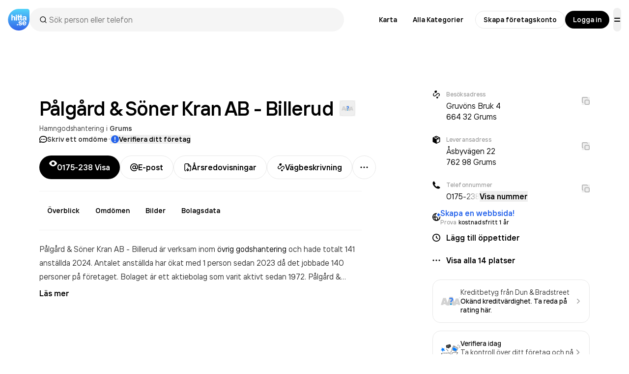

--- FILE ---
content_type: text/html; charset=utf-8
request_url: https://www.hitta.se/verksamhet/palgard-och-soner-kran-ab-billerud-igqyhikp
body_size: 115455
content:
<!DOCTYPE html><html lang="sv"><head><meta charSet="utf-8"/><meta name="viewport" content="width=device-width, initial-scale=1, viewport-fit=cover"/><link rel="preload" as="image" href="https://cdn.hitta.se/web5/public/assets/creditScore/unknown.svg"/><link rel="preload" as="image" href="https://cdn.hitta.se/web5/_next/static/media/biluppgifter-logo.3f17c58d.svg"/><link rel="preload" as="image" href="https://cdn.hitta.se/web5/_next/static/media/volkswagen.e75b2dfb.svg"/><link rel="preload" as="image" href="https://cdn.hitta.se/web5/_next/static/media/winter.6f19a38d.jpg"/><link rel="stylesheet" href="https://cdn.hitta.se/web5/_next/static/css/36b9bc6132d28e85.css" data-precedence="next"/><link rel="stylesheet" href="https://cdn.hitta.se/web5/_next/static/css/9d3a36e4d6e36104.css" data-precedence="next"/><link rel="stylesheet" href="https://cdn.hitta.se/web5/_next/static/css/7155c91414f6716c.css" data-precedence="next"/><link rel="stylesheet" href="https://cdn.hitta.se/web5/_next/static/css/40b8acaa561b0e36.css" data-precedence="next"/><link rel="stylesheet" href="https://cdn.hitta.se/web5/_next/static/css/68036a39e9975d71.css" data-precedence="next"/><link rel="preload" as="script" fetchPriority="low" href="https://cdn.hitta.se/web5/_next/static/chunks/webpack-f7b557faf6d93e03.js"/><script src="https://cdn.hitta.se/web5/_next/static/chunks/4bd1b696-193c555d19d5a036.js" async=""></script><script src="https://cdn.hitta.se/web5/_next/static/chunks/1684-4d4b59599f3fa12a.js" async=""></script><script src="https://cdn.hitta.se/web5/_next/static/chunks/main-app-441767865fceacc3.js" async=""></script><script src="https://cdn.hitta.se/web5/_next/static/chunks/app/layout-929aef6869027a6c.js" async=""></script><script src="https://cdn.hitta.se/web5/_next/static/chunks/8138-2595ce8d1a532a59.js" async=""></script><script src="https://cdn.hitta.se/web5/_next/static/chunks/7198-e4471c790ad7c9b6.js" async=""></script><script src="https://cdn.hitta.se/web5/_next/static/chunks/9656-fae8c775d674149c.js" async=""></script><script src="https://cdn.hitta.se/web5/_next/static/chunks/9138-7ccf17f1ccc3319e.js" async=""></script><script src="https://cdn.hitta.se/web5/_next/static/chunks/9634-ad439dda6cd3158f.js" async=""></script><script src="https://cdn.hitta.se/web5/_next/static/chunks/3126-3824bd24639afc04.js" async=""></script><script src="https://cdn.hitta.se/web5/_next/static/chunks/9151-124cab0e2012f1b6.js" async=""></script><script src="https://cdn.hitta.se/web5/_next/static/chunks/6731-6b5b1161c1dc428d.js" async=""></script><script src="https://cdn.hitta.se/web5/_next/static/chunks/3863-be9393dfd66d4a7c.js" async=""></script><script src="https://cdn.hitta.se/web5/_next/static/chunks/app/verksamhet/%5BnameAndId%5D/page-a59523b9ed4c999c.js" async=""></script><link rel="preload" href="https://lwadm.com/lw/pbjs?pid=ec09597c-ab0b-4aa7-ad15-9bbe97c47b8d" as="script"/><link rel="preload" href="https://www.googletagmanager.com/gtm.js?id=GTM-WTJLT2P&amp;gtm_auth=hElP4ZOQftFue2VWQx12Nw" as="script"/><link rel="preload" href="https://www.googletagmanager.com/gtag/js?id=UA-47580195-1" as="script"/><meta name="next-size-adjust" content=""/><title>Pålgård &amp; Söner Kran AB - Billerud - Gruvöns Bruk 4</title><meta name="description" content="Upptäck omdömen, årsredovisningar och kontaktuppgifter för Pålgård &amp; Söner Kran AB - Billerud på Gruvöns Bruk 4 i undefined."/><script>document.querySelectorAll('body link[rel="icon"], body link[rel="apple-touch-icon"]').forEach(el => document.head.appendChild(el))</script><script src="https://cdn.hitta.se/web5/_next/static/chunks/polyfills-42372ed130431b0a.js" noModule=""></script></head><body class="__className_44879a"><div hidden=""><!--$--><!--/$--></div><header class="flex items-center justify-between p-4" data-test="header"><div class="flex flex-1 items-center gap-4"><a href="/" class="flex items-center" data-test="logo"><svg width="44" height="44" fill="none" xmlns="http://www.w3.org/2000/svg"><path d="M39.875 0C41.938 0 43.966 2.063 44 4.125l-.034 16.988C44 27 42.086 33.024 37.585 37.555c-6.95 7-17.683 8.46-26.225 3.566C2.817 36.226-1.427 26.185.988 16.588 3.403 6.99 11.884.201 21.708 0h18.167z" fill="url(#paint0_linear)"></path><path d="M11.964 14.862a2.663 2.663 0 00-2.418 1.354h-.034v-4.4H7.161v11.775h2.351v-4.84c0-1.151.605-1.997 1.545-1.997.74 0 1.478.405 1.478 1.624v5.18h2.385v-5.755c0-1.625-.907-2.941-2.956-2.941zm6.516.237h-2.384v8.526h2.385v-8.526h-.001zm-1.209-.44a1.416 1.416 0 001.41-1.422 1.416 1.416 0 00-1.41-1.422 1.417 1.417 0 00-1.41 1.422 1.447 1.447 0 001.41 1.422zm5.707 9.034c.382 0 .765-.035 1.142-.102v-1.862a1.904 1.904 0 01-.47.035c-.606 0-.773-.17-.773-.577v-4.264h2.418v4.57c0 1.827.94 2.233 2.485 2.233.383 0 .765-.034 1.142-.101v-1.862c-.154.03-.312.042-.47.034-.605 0-.772-.17-.772-.575v-4.3h1.242v-1.827h-1.279v-3.284h-2.351v3.25h-2.418v-3.25h-2.386v3.25h-1.075v1.828h1.075v4.569c0 1.861.944 2.234 2.489 2.234zm10.207-5.078c-3.326.203-3.594 1.692-3.594 2.606 0 1.93 1.646 2.606 2.956 2.606a3.459 3.459 0 002.888-1.353h.034v1.117h2.284a4.616 4.616 0 01-.1-1.05V17.6c0-1.963-1.747-2.742-3.83-2.742-2.956 0-3.896 1.66-3.963 2.98h2.283c.035-.78.64-1.253 1.613-1.253 1.041 0 1.645.507 1.645 1.522v.407l-2.216.102zm2.183 2.065c0 1.015-1.209 1.456-1.948 1.456-.806 0-1.478-.238-1.478-.982 0-.61.37-.948 1.444-1.05l1.982-.168v.744zm-15.84 10.16a1.381 1.381 0 00-1.377 1.388 1.384 1.384 0 001.377 1.388 1.382 1.382 0 001.377-1.388 1.374 1.374 0 00-.399-.986 1.356 1.356 0 00-.978-.401zm4.293-3.401c0-.484.607-.741 1.182-.741.863 0 1.343.42 1.374 1.093l2.267-.034c-.128-1.77-1.502-2.67-3.543-2.67-2.352 0-3.322 1.354-3.322 2.605 0 3.349 4.819 2.123 4.819 3.477 0 .677-.765.836-1.343.836-.672 0-1.374-.339-1.404-1.093h-2.264c.192 2.37 2.426 2.734 3.578 2.734 3.322 0 3.67-2.091 3.67-2.707 0-3.307-5.014-2.05-5.014-3.5zm9.736-2.349c-2.425 0-4.118 1.672-4.118 4.279 0 2.605 1.68 4.247 4.119 4.247 1.883 0 3.358-.87 3.925-2.508l-2.216-.162a1.721 1.721 0 01-1.595.964c-1.213 0-1.788-.934-1.885-1.898h5.875v-.643c.016-2.63-1.676-4.279-4.104-4.279h-.001zm-1.787 3.443c.128-.901.703-1.737 1.884-1.737 1.085 0 1.66.934 1.757 1.737h-3.64z" fill="#fff"></path><defs><linearGradient id="paint0_linear" x1="22.155" y1="44" x2="22.155" y2="0" gradientUnits="userSpaceOnUse"><stop stop-color="#3365EB"></stop><stop offset="1" stop-color="#51D3FA"></stop></linearGradient></defs></svg></a><div class="bg-popover text-popover-foreground flex h-full flex-col overflow-hidden rounded-md max-w-auto header-buttons:max-w-[640px] z-30 w-full md:relative md:overflow-visible" cmdk-root=""><label cmdk-label="" for="«R995trbbH2»" id="«R995trbbH1»" style="position:absolute;width:1px;height:1px;padding:0;margin:-1px;overflow:hidden;clip:rect(0, 0, 0, 0);white-space:nowrap;border-width:0"></label><div class="flex flex-row"><div class="bg-bg-secondary flex min-h-[48px] w-full flex-row items-center justify-between gap-3 rounded-3xl px-2"><div class="flex items-center px-3 w-full border-b-0 pl-2 pr-0 relative after:content-[&quot;&quot;] after:absolute after:top-0 after:right-0 after:h-full after:w-4 after:bg-gradient-to-r after:from-transparent after:to-grey-4 after:rounded-r-full" cmdk-input-wrapper=""><div class="relative mx-3 flex items-center justify-center"><svg class="duration-600 absolute transition-opacity ease-in-out opacity-0 mr-2 animate-spin" width="24" height="24" viewBox="0 0 24 24" fill="none" xmlns="http://www.w3.org/2000/svg"><g clip-path="url(#clip0_447_721)"><circle cx="12" cy="12" r="6.875" stroke="currentColor" stroke-opacity="0.05" stroke-width="1.75"></circle><path d="M5.125 12C5.125 12.9028 5.30283 13.7968 5.64833 14.6309C5.99383 15.4651 6.50024 16.223 7.13864 16.8614C7.77704 17.4998 8.53494 18.0062 9.36905 18.3517C10.2032 18.6972 11.0972 18.875 12 18.875" stroke="currentColor" stroke-width="1.75" stroke-linecap="round"></path></g><defs><clipPath id="clip0_447_721"><rect width="16" height="16" fill="white" transform="translate(4 4)"></rect></clipPath></defs></svg><svg xmlns="http://www.w3.org/2000/svg" width="24" height="24" viewBox="0 0 24 24" fill="none" stroke="currentColor" stroke-width="2" stroke-linecap="round" stroke-linejoin="round" class="lucide lucide-search duration-600 absolute transition-opacity ease-in-out opacity-100 mr-2 h-4 w-4 shrink-0" aria-hidden="true"><path d="m21 21-4.34-4.34"></path><circle cx="11" cy="11" r="8"></circle></svg></div><input class="placeholder:text-muted-foreground flex w-full rounded-md bg-transparent py-3 outline-none disabled:cursor-not-allowed disabled:opacity-50 search-field h-full text-base" data-search-field="true" placeholder="Sök person eller telefon" data-test="autocomplete-search" cmdk-input="" autoComplete="off" autoCorrect="off" spellCheck="false" aria-autocomplete="list" role="combobox" aria-expanded="true" aria-controls="«R995trbb»" aria-labelledby="«R995trbbH1»" id="«R995trbbH2»" type="text" value=""/></div><span class="text-muted-foreground text-xs tracking-widest ml-0 flex shrink-0 cursor-pointer rounded-full" tabindex="0"></span></div></div></div></div><nav class="flex items-center"><div class="header-map:mr-2 flex items-center" data-test="navigation-links"><a href="/kartan?usergeo=1" data-test="map-link" class="group/button items-center justify-center whitespace-nowrap rounded-full font-semibold transition-all will-change-transform focus-visible:outline-none focus-visible:ring-4 focus-visible:ring-black/30 focus-visible:ring-offset-1 disabled:cursor-not-allowed disabled:bg-bg-disabled disabled:text-fg-disabled [&amp;_.button-label]:disabled:bg-bg-quarternary active:translate-y-0.5 text-fg-primary hover:bg-bg-secondary h-9 px-4 text-sm gap-[6px] [&amp;&gt;svg]:size-[14px] [&amp;&gt;img]:size-[14px] header-map:flex hidden">Karta</a><a href="/sitemap/kategorier" data-test="all-categories-link" class="group/button items-center justify-center whitespace-nowrap rounded-full font-semibold transition-all will-change-transform focus-visible:outline-none focus-visible:ring-4 focus-visible:ring-black/30 focus-visible:ring-offset-1 disabled:cursor-not-allowed disabled:bg-bg-disabled disabled:text-fg-disabled [&amp;_.button-label]:disabled:bg-bg-quarternary active:translate-y-0.5 text-fg-primary hover:bg-bg-secondary h-9 px-4 text-sm gap-[6px] [&amp;&gt;svg]:size-[14px] [&amp;&gt;img]:size-[14px] xlPlus:flex hidden">Alla Kategorier</a><a href="https://info.hitta.se/annonsera?utm_source=hitta&amp;utm_campaign=menu" target="_blank" rel="noopener noreferrer" data-test="promote-your-business-link" class="group/button items-center justify-center whitespace-nowrap rounded-full font-semibold transition-all will-change-transform focus-visible:outline-none focus-visible:ring-4 focus-visible:ring-black/30 focus-visible:ring-offset-1 disabled:cursor-not-allowed disabled:bg-bg-disabled disabled:text-fg-disabled [&amp;_.button-label]:disabled:bg-bg-quarternary active:translate-y-0.5 text-fg-primary hover:bg-bg-secondary h-9 px-4 text-sm gap-[6px] [&amp;&gt;svg]:size-[14px] [&amp;&gt;img]:size-[14px] header-promote:flex hidden"><span class="relative">Marknadsför ditt företag</span></a></div><div class="header-buttons:flex hidden items-center gap-2" data-test="login-buttons"><a href="/konto?source=menu" data-test="claim-company-button" class="group/button inline-flex items-center justify-center whitespace-nowrap rounded-full font-semibold transition-all will-change-transform focus-visible:outline-none focus-visible:ring-4 focus-visible:ring-black/30 disabled:cursor-not-allowed disabled:bg-bg-disabled disabled:text-fg-disabled [&amp;_.button-label]:disabled:bg-bg-quarternary active:translate-y-0.5 bg-bg-primary text-fg-primary border border-border-primary hover:border-border-solid hover:shadow-[inset_0_0_0_1px_rgba(0,0,0,1)] active:bg-bg-secondary focus-visible:border-border-solid focus-visible:ring-offset-0 disabled:border-none disabled:shadow-none h-9 px-4 text-sm gap-[6px] [&amp;&gt;svg]:size-[14px] [&amp;&gt;img]:size-[14px]">Skapa företagskonto</a><a href="/logga-in" data-test="login-button" class="group/button inline-flex items-center justify-center whitespace-nowrap rounded-full font-semibold transition-all will-change-transform focus-visible:ring-4 focus-visible:ring-black/30 focus-visible:ring-offset-1 disabled:cursor-not-allowed disabled:bg-bg-disabled disabled:text-fg-disabled [&amp;_.button-label]:disabled:bg-bg-quarternary active:translate-y-0.5 bg-bg-inversed text-fg-inversed focus-visible:outline focus-visible:outline-fg-inversed hover:shadow-regular-2 hover:-translate-y-[1px] active:shadow-none disabled:hover:shadow-none disabled:hover:translate-y-0 [&amp;_.button-label]:bg-bg-primary/20 h-9 px-4 text-sm gap-[6px] [&amp;&gt;svg]:size-[14px] [&amp;&gt;img]:size-[14px]">Logga in</a></div><div><button class="group/button inline-flex items-center justify-center whitespace-nowrap rounded-full font-semibold transition-all will-change-transform focus-visible:outline-none focus-visible:ring-4 focus-visible:ring-black/30 focus-visible:ring-offset-1 disabled:cursor-not-allowed disabled:bg-bg-disabled disabled:text-fg-disabled [&amp;_.button-label]:disabled:bg-bg-quarternary active:translate-y-0.5 text-fg-primary hover:bg-bg-secondary h-12 gap-2 [&amp;&gt;svg]:size-4 [&amp;&gt;img]:size-4 px-0 aspect-square overflow-clip ml-2 header-promote:hidden" data-test="menu-button" type="button" aria-haspopup="dialog" aria-expanded="false" aria-controls="radix-«Ru95trbb»" data-state="closed"><svg width="16" height="16" viewBox="0 0 16 16" fill="none" xmlns="http://www.w3.org/2000/svg"><path fill-rule="evenodd" clip-rule="evenodd" d="M2 5C2 4.44772 2.44772 4 3 4H13C13.5523 4 14 4.44772 14 5C14 5.55228 13.5523 6 13 6H3C2.44772 6 2 5.55228 2 5ZM2 11C2 10.4477 2.44772 10 3 10H13C13.5523 10 14 10.4477 14 11C14 11.5523 13.5523 12 13 12H3C2.44772 12 2 11.5523 2 11Z" fill="currentColor"></path></svg></button></div></nav></header><div class="pb-9 lg:px-6 xl:px-16"><div class="pointer-events-auto flex w-full flex-col items-center justify-center py-4"></div></div><div class="px-gutter mx-auto max-w-screen-2xl" data-census-partial="true" data-census-page="detail" data-census-event-view="impression" data-census-key="igqyhikp" data-census-actual-what="igqyhikp" data-census-actual-where="" data-census-product="infosida" data-census-company-paid-product="grunduppgift" data-census-lead-origin-weak="grunduppgift" data-census-experiment="newDesign=1|organicSearchResult=0|isA=0"><div class="flex-1"><div class="lgPlus:grid grid-cols-[minmax(640px,1fr)_minmax(40px,144px)_320px] grid-rows-1"><div><h1 class="mt-4 break-words lg:mt-6" data-test="company-name"><span class="text-heading-fixed-5 lg:text-heading-fixed-6 sm:leading-9 md:leading-10 lg:leading-[48px]">Pålgård &amp; Söner Kran AB -<!-- --> </span><span class="text-heading-fixed-5 lg:text-heading-fixed-6 inline-flex items-center whitespace-nowrap sm:leading-9 md:leading-10 lg:leading-[48px]"><span class="mr-3">Billerud</span><span class="inline-flex flex-row gap-2 whitespace-nowrap"><button data-state="closed" data-slot="tooltip-trigger"><div><a target="_blank" rel="noopener nofollow" href="https://www.dnb.com/sv-se/marketing/hitta-se-kontrollera-kreditvardighet-foretag.html" class="border-border-primary flex h-8 w-8 items-center justify-center rounded-lg border" data-test="solidity-ranking"><img alt="Soliditet" src="https://cdn.hitta.se/web5/public/assets/creditScore/unknown.svg" class="h-6 w-6"/></a></div></button></span></span></h1><p class="text-body-compact-1 text-fg-secondary mt-2 flex flex-nowrap"><span class="truncate"><a class="before:content-[&quot;,_&quot;] first:before:content-none hover:text-fg-primary pr-1" href="/verksamheter/hamngodshantering" data-test="company-category">Hamngodshantering</a></span><span class="mr-1">i</span><a class="link-primary font-semibold" data-test="company-location" href="/kartan/?search=Grums">Grums</a></p><div class="text-body-compact-1 mt-1 flex items-center gap-2"><a class="cursor-pointer truncate" data-test="reviews-score"><div class="link-secondary flex items-center gap-[6px] truncate"><svg class="text-fg-primary" width="16" height="16" viewBox="0 0 16 16" fill="none" xmlns="http://www.w3.org/2000/svg"><path fill-rule="evenodd" clip-rule="evenodd" d="M0.899006 13.7619C0.831502 13.9507 1.00244 14.1381 1.19659 14.0883L4.02142 13.3628C4.13342 13.3341 4.25159 13.3456 4.35768 13.3916C5.35751 13.8255 6.5711 14.0705 7.99843 14.0705C12.7474 14.0705 15.1216 11.3595 15.1216 8.01585C15.1216 4.67221 12.7474 1.96112 7.99843 1.96112C3.2494 1.96112 0.875232 4.67221 0.875232 8.01585C0.875232 9.12574 1.13685 10.1659 1.66009 11.0605C1.7388 11.1951 1.75905 11.3572 1.70655 11.504L0.899006 13.7619Z" stroke="currentColor" stroke-width="1.75"></path><path d="M5.50397 8.79043C5.69151 8.6029 5.79686 8.34854 5.79686 8.08333C5.79686 7.81811 5.69151 7.56376 5.50397 7.37622C5.31644 7.18868 5.06208 7.08333 4.79686 7.08333C4.53165 7.08333 4.27729 7.18868 4.08976 7.37622C3.90222 7.56376 3.79686 7.81811 3.79686 8.08333C3.79686 8.34854 3.90222 8.6029 4.08976 8.79043C4.27729 8.97797 4.53165 9.08333 4.79686 9.08333C5.06208 9.08333 5.31644 8.97797 5.50397 8.79043Z" fill="currentColor"></path><path d="M8.70639 8.79043C8.51886 8.97797 8.2645 9.08333 7.99928 9.08333C7.73407 9.08333 7.47971 8.97797 7.29218 8.79043C7.10464 8.6029 6.99928 8.34854 6.99928 8.08333C6.99928 7.81811 7.10464 7.56376 7.29218 7.37622C7.47971 7.18868 7.73407 7.08333 7.99928 7.08333C8.2645 7.08333 8.51886 7.18868 8.70639 7.37622C8.89393 7.56376 8.99928 7.81811 8.99928 8.08333C8.99928 8.34854 8.89393 8.6029 8.70639 8.79043Z" fill="currentColor"></path><path d="M11.9102 8.79043C12.0977 8.6029 12.2031 8.34854 12.2031 8.08333C12.2031 7.81811 12.0977 7.56376 11.9102 7.37622C11.7226 7.18868 11.4683 7.08333 11.2031 7.08333C10.9379 7.08333 10.6835 7.18868 10.496 7.37622C10.3084 7.56376 10.2031 7.81811 10.2031 8.08333C10.2031 8.34854 10.3084 8.6029 10.496 8.79043C10.6835 8.97797 10.9379 9.08333 11.2031 9.08333C11.4683 9.08333 11.7226 8.97797 11.9102 8.79043Z" fill="currentColor"></path></svg><span class="link-primary truncate font-semibold">Skriv ett omdöme</span></div></a><span class="text-fg-primary/20 -translate-y-1 text-[30px] leading-[16px]">·</span><button class="flex items-center font-semibold gap-[6px] text-fg-primary hover:text-fg-secondary -ml-0.5 truncate pl-0.5" data-test="claim-company-link-top"><svg class="text-blue-600" width="16" height="16" viewBox="0 0 16 16" fill="none" xmlns="http://www.w3.org/2000/svg"><g clip-path="url(#clip0_4406_327)"><path fill-rule="evenodd" clip-rule="evenodd" d="M8 0C3.58173 0 0 3.58173 0 8C0 12.4183 3.58173 16 8 16C12.4183 16 16 12.4183 16 8C16 3.58173 12.4183 0 8 0ZM9 3.64813C9 3.09585 8.55229 2.64813 8 2.64813C7.44772 2.64813 7 3.09585 7 3.64813L7 8.40155C7 8.95383 7.44772 9.40155 8 9.40155C8.55229 9.40155 9 8.95383 9 8.40155V3.64813ZM7.75098 10.7489C7.19869 10.7489 6.75098 11.1966 6.75098 11.7489V12.2511C6.75098 12.8034 7.19869 13.2511 7.75098 13.2511H8.25317C8.80546 13.2511 9.25317 12.8034 9.25317 12.2511V11.7489C9.25317 11.1966 8.80546 10.7489 8.25317 10.7489H7.75098Z" fill="currentColor"></path></g><defs><clipPath id="clip0_4406_327"><rect width="16" height="16" fill="white"></rect></clipPath></defs></svg><span class="truncate">Verifiera ditt företag</span></button></div><div class="relative z-20 mt-6"><div class="safe-area-padding-bottom bg-bg-primary fixed bottom-0 left-0 z-20 w-full md:static"><div class="px-gutter fixed bottom-0 left-0 w-full py-3 md:static md:p-0 flex flex-row items-center justify-start gap-2 no-scrollbar bg-bg-primary border-divider-secondary z-10 overflow-scroll border-t md:border-0 md:overflow-visible print:hidden" data-test="company-buttons"><div class="hidden gap-2 *:hidden md:flex min-[744px]:max-[829px]:[&amp;&gt;*:nth-child(-n+3)]:flex min-[830px]:max-[949px]:[&amp;&gt;*:nth-child(-n+4)]:flex min-[950px]:max-[1399px]:[&amp;&gt;*:nth-child(-n+3)]:flex min-[1400px]:[&amp;&gt;*:nth-child(-n+4)]:flex"><button class="group/button inline-flex items-center justify-center whitespace-nowrap rounded-full font-semibold will-change-transform focus-visible:ring-4 focus-visible:ring-black/30 focus-visible:ring-offset-1 disabled:cursor-not-allowed disabled:bg-bg-disabled disabled:text-fg-disabled [&amp;_.button-label]:disabled:bg-bg-quarternary active:translate-y-0.5 bg-bg-inversed text-fg-inversed focus-visible:outline focus-visible:outline-fg-inversed hover:shadow-regular-2 hover:-translate-y-[1px] active:shadow-none disabled:hover:shadow-none disabled:hover:translate-y-0 [&amp;_.button-label]:bg-bg-primary/20 h-12 px-5 gap-2 [&amp;&gt;svg]:size-4 [&amp;&gt;img]:size-4 transition-all first:ml-0 last:mr-0" data-test="call-button" data-census-partial="" data-census-key="igqyhikp" data-census-product="telefonnr" data-census-event-click="lead" data-census-details="+4617523817" data-census-click-tracking-id="igqyhikp-button-reveal-4617523817"><span class="relative grid place-items-center [&amp;&gt;*]:col-start-1 [&amp;&gt;*]:row-start-1"><svg class="transition-all" xmlns="http://www.w3.org/2000/svg" width="16" height="16" viewBox="0 0 16 16" fill="none"><path d="M8.00002 14C11.6 14 14.4 10.9 15.6 9.1C16.1 8.4 16.1 7.5 15.6 6.8C14.4 5.1 11.6 2 8.00002 2C4.40002 2 1.60002 5.1 0.400024 6.9C-0.0999756 7.6 -0.0999756 8.5 0.400024 9.1C1.60002 10.9 4.40002 14 8.00002 14ZM8.00002 5C9.70002 5 11 6.3 11 8C11 9.7 9.70002 11 8.00002 11C6.30002 11 5.00002 9.7 5.00002 8C5.00002 6.3 6.30002 5 8.00002 5Z" fill="currentColor"></path></svg><svg class="left-0 transition-all translate-y-5 opacity-0" width="16" height="16" viewBox="0 0 16 16" fill="none" xmlns="http://www.w3.org/2000/svg"><path d="M14.8217 14.4519C15.78 13.4935 15.5575 12.4319 15.1584 12.196C14.8784 12.031 11.201 9.95935 11.201 9.95935C10.9144 9.77934 10.6294 9.87101 10.4569 10.0777L10.4527 10.0743L9.09777 11.4285C9.00903 11.517 8.89323 11.5733 8.7688 11.5884C8.64437 11.6035 8.51847 11.5766 8.41113 11.5119C7.61368 11.025 6.87736 10.4445 6.21788 9.78268C5.55638 9.12311 4.97617 8.38675 4.48961 7.58932C4.42489 7.48198 4.39794 7.35607 4.41304 7.23164C4.42814 7.1072 4.48443 6.9914 4.57294 6.90265L5.92539 5.54764L5.92206 5.54347C6.12455 5.3743 6.22288 5.09013 6.04122 4.7993C6.04122 4.7993 3.9688 1.12176 3.80381 0.840927C3.56798 0.44259 2.50719 0.220088 1.54806 1.17843C-0.590193 3.31845 0.64726 8.01766 4.31462 11.6852C7.97948 15.3511 12.681 16.5911 14.8209 14.4519H14.8217Z" fill="currentColor"></path></svg></span><span>0175-238 <span class="relative inline-block"><span class="invisible">Visa</span><span class="absolute left-0 transition-all" style="user-select:none">Visa</span><span class="absolute left-0 transition-all translate-y-5 opacity-0">17</span></span></span></button><button type="button" class="group/button inline-flex items-center justify-center whitespace-nowrap rounded-full font-semibold transition-all will-change-transform focus-visible:outline-none focus-visible:ring-4 focus-visible:ring-black/30 disabled:cursor-not-allowed disabled:bg-bg-disabled disabled:text-fg-disabled [&amp;_.button-label]:disabled:bg-bg-quarternary active:translate-y-0.5 bg-bg-primary text-fg-primary border border-border-primary hover:border-border-solid hover:shadow-[inset_0_0_0_1px_rgba(0,0,0,1)] active:bg-bg-secondary focus-visible:border-border-solid focus-visible:ring-offset-0 disabled:border-none disabled:shadow-none h-12 px-5 gap-2 [&amp;&gt;svg]:size-4 [&amp;&gt;img]:size-4 first:ml-0 last:mr-0" data-census-key="igqyhikp" data-census-product="email" data-census-event-click="lead" data-census-details="andreas@palgard.se" data-census-click-tracking-id="igqyhikp-button-email-andreas@palgard.se" data-test="company-email-button"><svg class="shrink-0" width="16" height="16" viewBox="0 0 16 16" fill="none" xmlns="http://www.w3.org/2000/svg"><g clip-path="url(#clip0_4222_35)"><path fill-rule="evenodd" clip-rule="evenodd" d="M7.9986 1.74707C4.54566 1.74707 1.74622 4.54681 1.74622 8.00082C1.74622 11.4548 4.54566 14.2546 7.9986 14.2546C9.45847 14.2546 10.7993 13.7552 11.8631 12.9173C12.2428 12.6183 12.7929 12.6837 13.0919 13.0633C13.3909 13.443 13.3256 13.9931 12.9459 14.2921C11.5846 15.3643 9.86513 16.0046 7.9986 16.0046C3.57885 16.0046 -0.00378418 12.421 -0.00378418 8.00082C-0.00378418 3.58063 3.57885 -0.00292969 7.9986 -0.00292969C12.3997 -0.00292969 15.9707 3.55046 16.0008 7.94492C16.0015 7.96411 16.0021 7.98552 16.0026 8.009C16.0047 8.10863 16.0046 8.24702 15.9963 8.41168C15.9801 8.73581 15.9313 9.18655 15.7924 9.65184C15.6548 10.1125 15.412 10.6439 14.97 11.067C14.507 11.5101 13.8814 11.7796 13.1032 11.7796C12.3346 11.7796 11.7111 11.5239 11.2372 11.1098C11.0501 10.9462 10.8938 10.7648 10.763 10.5767C10.0733 11.3168 9.09004 11.7796 7.99859 11.7796C5.91177 11.7796 4.22035 10.0876 4.22035 8.00084C4.22035 5.91403 5.91177 4.22205 7.99859 4.22205C8.76173 4.22205 9.47198 4.44832 10.066 4.83743C10.1766 4.48094 10.509 4.22205 10.9018 4.22205C11.3851 4.22205 11.7768 4.6138 11.7768 5.09705V8.00084C11.7768 8.0056 11.7768 8.01035 11.7768 8.01511L11.7768 8.02343C11.777 8.03672 11.7774 8.05932 11.7787 8.08988C11.7812 8.15125 11.7869 8.24317 11.7997 8.35507C11.8259 8.58357 11.879 8.87207 11.9815 9.14773C12.0852 9.42632 12.2222 9.64649 12.3888 9.79205C12.538 9.92242 12.7504 10.0296 13.1032 10.0296C13.4464 10.0296 13.634 9.92334 13.7599 9.80279C13.9068 9.66216 14.0287 9.44197 14.1156 9.15104C14.2011 8.86473 14.2365 8.56388 14.2485 8.32431C14.2538 8.21825 14.2543 8.12916 14.2533 8.06517C14.2518 8.04392 14.251 8.02247 14.251 8.00082C14.251 7.995 14.251 7.98919 14.251 7.98337C14.2508 7.98039 14.2507 7.97769 14.2506 7.97526L14.2498 7.9613L14.2499 7.962L14.2499 7.96253C14.247 7.9228 14.2468 7.8835 14.2491 7.8448C14.1663 4.46289 11.3994 1.74707 7.9986 1.74707ZM14.2498 7.9613L14.2498 7.96113L14.2497 7.96017C14.2497 7.95987 14.2498 7.96025 14.2498 7.9613ZM10.0268 7.99782C10.0252 6.87858 9.11759 5.97205 7.99859 5.97205C6.87858 5.97205 5.97035 6.88021 5.97035 8.00084C5.97035 9.12147 6.87858 10.0296 7.99859 10.0296C9.11499 10.0296 10.021 9.1273 10.0268 8.01165L10.0268 8.00756L10.0268 7.99782Z" fill="currentColor"></path></g><defs><clipPath id="clip0_4222_35"><rect width="16" height="16" fill="white"></rect></clipPath></defs></svg> E-post</button><a target="_blank" rel="noreferrer" href="/företagsinformation/pålgård+&amp; söner kran aktiebolag/5561736876#reports" class="group/button inline-flex items-center justify-center whitespace-nowrap rounded-full font-semibold transition-all will-change-transform focus-visible:outline-none focus-visible:ring-4 focus-visible:ring-black/30 disabled:cursor-not-allowed disabled:bg-bg-disabled disabled:text-fg-disabled [&amp;_.button-label]:disabled:bg-bg-quarternary active:translate-y-0.5 bg-bg-primary text-fg-primary border border-border-primary hover:border-border-solid hover:shadow-[inset_0_0_0_1px_rgba(0,0,0,1)] active:bg-bg-secondary focus-visible:border-border-solid focus-visible:ring-offset-0 disabled:border-none disabled:shadow-none h-12 px-5 gap-2 [&amp;&gt;svg]:size-4 [&amp;&gt;img]:size-4 first:ml-0 last:mr-0" data-test="company-financial-reports-button"><svg class="shrink-0" xmlns="http://www.w3.org/2000/svg" width="16" height="16" viewBox="0 0 16 16" fill="none"><path fill-rule="evenodd" clip-rule="evenodd" d="M4.06641 1.50415C3.37605 1.50415 2.81641 2.06379 2.81641 2.75415V13.2458C2.81641 13.9362 3.37605 14.4958 4.06641 14.4958H4.17291C4.58712 14.4958 4.92291 14.8316 4.92291 15.2458C4.92291 15.6601 4.58712 15.9958 4.17291 15.9958H4.06641C2.54762 15.9958 1.31641 14.7646 1.31641 13.2458V2.75415C1.31641 1.23537 2.54762 0.00415039 4.06641 0.00415039H8.91073C9.1102 0.00415039 9.30145 0.0836062 9.44219 0.224949L14.4666 5.2708C14.6066 5.41136 14.6852 5.60164 14.6852 5.8V13.4344C14.6852 14.849 13.5384 15.9958 12.1237 15.9958C11.7095 15.9958 11.3737 15.6601 11.3737 15.2458C11.3737 14.8316 11.7095 14.4958 12.1237 14.4958C12.7099 14.4958 13.1852 14.0206 13.1852 13.4344V6.55H10.9107C9.39195 6.55 8.16073 5.31879 8.16073 3.8V1.50415H4.06641ZM9.66073 2.57027L12.1299 5.05H10.9107C10.2204 5.05 9.66073 4.49036 9.66073 3.8V2.57027Z" fill="currentColor"></path><path fill-rule="evenodd" clip-rule="evenodd" d="M8.00073 9C8.41495 9 8.75073 9.33579 8.75073 9.75V13.2955L9.69326 12.2483C9.97036 11.9404 10.4446 11.9154 10.7525 12.1925C11.0603 12.4696 11.0853 12.9438 10.8082 13.2517L8.5582 15.7517C8.41597 15.9098 8.21335 16 8.00073 16C7.78812 16 7.58549 15.9098 7.44326 15.7517L5.19326 13.2517C4.91617 12.9438 4.94113 12.4696 5.24901 12.1925C5.55689 11.9154 6.03111 11.9404 6.3082 12.2483L7.25073 13.2955V9.75C7.25073 9.33579 7.58652 9 8.00073 9Z" fill="currentColor"></path></svg> Årsredovisningar</a><a href="/kartan?rn=Gruvöns Bruk 4 664 32 Grums&amp;rc=0:0&amp;zoom=13&amp;center=0:0&amp;ct=navigation_link&amp;src=hitta.se&amp;toID=igqyhikp" class="group/button inline-flex items-center justify-center whitespace-nowrap rounded-full font-semibold transition-all will-change-transform focus-visible:outline-none focus-visible:ring-4 focus-visible:ring-black/30 disabled:cursor-not-allowed disabled:bg-bg-disabled disabled:text-fg-disabled [&amp;_.button-label]:disabled:bg-bg-quarternary active:translate-y-0.5 bg-bg-primary text-fg-primary border border-border-primary hover:border-border-solid hover:shadow-[inset_0_0_0_1px_rgba(0,0,0,1)] active:bg-bg-secondary focus-visible:border-border-solid focus-visible:ring-offset-0 disabled:border-none disabled:shadow-none h-12 px-5 gap-2 [&amp;&gt;svg]:size-4 [&amp;&gt;img]:size-4 first:ml-0 last:mr-0" data-test="show-address-on-map-button" data-census-key="igqyhikp" data-census-product="route" data-census-click-tracking-id="igqyhikp-button-route-GruvnsBruk4" data-census-event-click="lead" data-census-details="Gruvöns Bruk 4"><svg class="shrink-0" width="16" height="16" viewBox="0 0 16 16" fill="none" xmlns="http://www.w3.org/2000/svg"><path d="M6.56858 4.88474C7.77364 4.88474 8.76618 3.95911 8.89655 2.76866C9.00927 1.75204 9.01295 1.63832 9.02372 1.26153C9.02506 1.21468 9.02652 1.16372 9.02831 1.10652L9.0272 1.10539C9.02753 1.09439 9.02769 1.08336 9.02769 1.07228C9.02769 0.480078 8.55575 0 7.97357 0C7.95838 0 7.94326 0.000326758 7.92822 0.000974297C7.87719 0.00261217 7.83128 0.00396985 7.78877 0.00522649C7.42336 0.0160328 7.30916 0.0194109 6.3467 0.129585C5.15704 0.243285 4.22609 1.262 4.22609 2.50189C4.22609 3.8179 5.27486 4.88474 6.56858 4.88474Z" fill="currentColor"></path><path fill-rule="evenodd" clip-rule="evenodd" d="M13.0085 7.17687C12.274 6.42971 11.0831 6.42971 10.3486 7.17687L6.67006 10.9188C5.37296 12.2383 3.26994 12.2383 1.97283 10.9188C0.675725 9.59936 0.675723 7.46009 1.97283 6.14064L2.76109 5.33879C3.04239 5.05264 3.49847 5.05264 3.77977 5.33879C4.06107 5.62494 4.06107 6.08887 3.77977 6.37502L2.99151 7.17687C2.257 7.92403 2.257 9.13542 2.99151 9.88259C3.72601 10.6297 4.91688 10.6297 5.65139 9.88258L9.32994 6.14064C10.627 4.82118 12.7301 4.82118 14.0272 6.14064C15.3243 7.4601 15.3243 9.59937 14.0272 10.9188L13.2389 11.7207C12.9576 12.0068 12.5015 12.0068 12.2202 11.7207C11.9389 11.4345 11.9389 10.9706 12.2202 10.6844L13.0085 9.88259C13.743 9.13543 13.743 7.92404 13.0085 7.17687Z" fill="currentColor"></path><path d="M11.619 14.1672C11.619 15.1794 10.8124 16 9.81726 16C8.82216 16 8.01547 15.1794 8.01547 14.1672C8.01547 13.1549 8.82216 12.3343 9.81726 12.3343C10.8124 12.3343 11.619 13.1549 11.619 14.1672Z" fill="currentColor"></path></svg> Vägbeskrivning</a></div><div class="flex flex-row items-center gap-2 md:hidden"><button class="group/button inline-flex items-center justify-center whitespace-nowrap rounded-full font-semibold will-change-transform focus-visible:ring-4 focus-visible:ring-black/30 focus-visible:ring-offset-1 disabled:cursor-not-allowed disabled:bg-bg-disabled disabled:text-fg-disabled [&amp;_.button-label]:disabled:bg-bg-quarternary active:translate-y-0.5 bg-bg-inversed text-fg-inversed focus-visible:outline focus-visible:outline-fg-inversed hover:shadow-regular-2 hover:-translate-y-[1px] active:shadow-none disabled:hover:shadow-none disabled:hover:translate-y-0 [&amp;_.button-label]:bg-bg-primary/20 h-12 px-5 gap-2 [&amp;&gt;svg]:size-4 [&amp;&gt;img]:size-4 transition-all first:ml-0 last:mr-0" data-test="call-button" data-census-partial="" data-census-key="igqyhikp" data-census-product="telefonnr" data-census-event-click="lead" data-census-details="+4617523817" data-census-click-tracking-id="igqyhikp-button-reveal-4617523817"><span class="relative grid place-items-center [&amp;&gt;*]:col-start-1 [&amp;&gt;*]:row-start-1"><svg class="transition-all" xmlns="http://www.w3.org/2000/svg" width="16" height="16" viewBox="0 0 16 16" fill="none"><path d="M8.00002 14C11.6 14 14.4 10.9 15.6 9.1C16.1 8.4 16.1 7.5 15.6 6.8C14.4 5.1 11.6 2 8.00002 2C4.40002 2 1.60002 5.1 0.400024 6.9C-0.0999756 7.6 -0.0999756 8.5 0.400024 9.1C1.60002 10.9 4.40002 14 8.00002 14ZM8.00002 5C9.70002 5 11 6.3 11 8C11 9.7 9.70002 11 8.00002 11C6.30002 11 5.00002 9.7 5.00002 8C5.00002 6.3 6.30002 5 8.00002 5Z" fill="currentColor"></path></svg><svg class="left-0 transition-all translate-y-5 opacity-0" width="16" height="16" viewBox="0 0 16 16" fill="none" xmlns="http://www.w3.org/2000/svg"><path d="M14.8217 14.4519C15.78 13.4935 15.5575 12.4319 15.1584 12.196C14.8784 12.031 11.201 9.95935 11.201 9.95935C10.9144 9.77934 10.6294 9.87101 10.4569 10.0777L10.4527 10.0743L9.09777 11.4285C9.00903 11.517 8.89323 11.5733 8.7688 11.5884C8.64437 11.6035 8.51847 11.5766 8.41113 11.5119C7.61368 11.025 6.87736 10.4445 6.21788 9.78268C5.55638 9.12311 4.97617 8.38675 4.48961 7.58932C4.42489 7.48198 4.39794 7.35607 4.41304 7.23164C4.42814 7.1072 4.48443 6.9914 4.57294 6.90265L5.92539 5.54764L5.92206 5.54347C6.12455 5.3743 6.22288 5.09013 6.04122 4.7993C6.04122 4.7993 3.9688 1.12176 3.80381 0.840927C3.56798 0.44259 2.50719 0.220088 1.54806 1.17843C-0.590193 3.31845 0.64726 8.01766 4.31462 11.6852C7.97948 15.3511 12.681 16.5911 14.8209 14.4519H14.8217Z" fill="currentColor"></path></svg></span><span>0175-238 <span class="relative inline-block"><span class="invisible">Visa</span><span class="absolute left-0 transition-all" style="user-select:none">Visa</span><span class="absolute left-0 transition-all translate-y-5 opacity-0">17</span></span></span></button><button type="button" class="group/button inline-flex items-center justify-center whitespace-nowrap rounded-full font-semibold transition-all will-change-transform focus-visible:outline-none focus-visible:ring-4 focus-visible:ring-black/30 disabled:cursor-not-allowed disabled:bg-bg-disabled disabled:text-fg-disabled [&amp;_.button-label]:disabled:bg-bg-quarternary active:translate-y-0.5 bg-bg-primary text-fg-primary border border-border-primary hover:border-border-solid hover:shadow-[inset_0_0_0_1px_rgba(0,0,0,1)] active:bg-bg-secondary focus-visible:border-border-solid focus-visible:ring-offset-0 disabled:border-none disabled:shadow-none h-12 px-5 gap-2 [&amp;&gt;svg]:size-4 [&amp;&gt;img]:size-4 first:ml-0 last:mr-0" data-census-key="igqyhikp" data-census-product="email" data-census-event-click="lead" data-census-details="andreas@palgard.se" data-census-click-tracking-id="igqyhikp-button-email-andreas@palgard.se" data-test="company-email-button"><svg class="shrink-0" width="16" height="16" viewBox="0 0 16 16" fill="none" xmlns="http://www.w3.org/2000/svg"><g clip-path="url(#clip0_4222_35)"><path fill-rule="evenodd" clip-rule="evenodd" d="M7.9986 1.74707C4.54566 1.74707 1.74622 4.54681 1.74622 8.00082C1.74622 11.4548 4.54566 14.2546 7.9986 14.2546C9.45847 14.2546 10.7993 13.7552 11.8631 12.9173C12.2428 12.6183 12.7929 12.6837 13.0919 13.0633C13.3909 13.443 13.3256 13.9931 12.9459 14.2921C11.5846 15.3643 9.86513 16.0046 7.9986 16.0046C3.57885 16.0046 -0.00378418 12.421 -0.00378418 8.00082C-0.00378418 3.58063 3.57885 -0.00292969 7.9986 -0.00292969C12.3997 -0.00292969 15.9707 3.55046 16.0008 7.94492C16.0015 7.96411 16.0021 7.98552 16.0026 8.009C16.0047 8.10863 16.0046 8.24702 15.9963 8.41168C15.9801 8.73581 15.9313 9.18655 15.7924 9.65184C15.6548 10.1125 15.412 10.6439 14.97 11.067C14.507 11.5101 13.8814 11.7796 13.1032 11.7796C12.3346 11.7796 11.7111 11.5239 11.2372 11.1098C11.0501 10.9462 10.8938 10.7648 10.763 10.5767C10.0733 11.3168 9.09004 11.7796 7.99859 11.7796C5.91177 11.7796 4.22035 10.0876 4.22035 8.00084C4.22035 5.91403 5.91177 4.22205 7.99859 4.22205C8.76173 4.22205 9.47198 4.44832 10.066 4.83743C10.1766 4.48094 10.509 4.22205 10.9018 4.22205C11.3851 4.22205 11.7768 4.6138 11.7768 5.09705V8.00084C11.7768 8.0056 11.7768 8.01035 11.7768 8.01511L11.7768 8.02343C11.777 8.03672 11.7774 8.05932 11.7787 8.08988C11.7812 8.15125 11.7869 8.24317 11.7997 8.35507C11.8259 8.58357 11.879 8.87207 11.9815 9.14773C12.0852 9.42632 12.2222 9.64649 12.3888 9.79205C12.538 9.92242 12.7504 10.0296 13.1032 10.0296C13.4464 10.0296 13.634 9.92334 13.7599 9.80279C13.9068 9.66216 14.0287 9.44197 14.1156 9.15104C14.2011 8.86473 14.2365 8.56388 14.2485 8.32431C14.2538 8.21825 14.2543 8.12916 14.2533 8.06517C14.2518 8.04392 14.251 8.02247 14.251 8.00082C14.251 7.995 14.251 7.98919 14.251 7.98337C14.2508 7.98039 14.2507 7.97769 14.2506 7.97526L14.2498 7.9613L14.2499 7.962L14.2499 7.96253C14.247 7.9228 14.2468 7.8835 14.2491 7.8448C14.1663 4.46289 11.3994 1.74707 7.9986 1.74707ZM14.2498 7.9613L14.2498 7.96113L14.2497 7.96017C14.2497 7.95987 14.2498 7.96025 14.2498 7.9613ZM10.0268 7.99782C10.0252 6.87858 9.11759 5.97205 7.99859 5.97205C6.87858 5.97205 5.97035 6.88021 5.97035 8.00084C5.97035 9.12147 6.87858 10.0296 7.99859 10.0296C9.11499 10.0296 10.021 9.1273 10.0268 8.01165L10.0268 8.00756L10.0268 7.99782Z" fill="currentColor"></path></g><defs><clipPath id="clip0_4222_35"><rect width="16" height="16" fill="white"></rect></clipPath></defs></svg> E-post</button><a target="_blank" rel="noreferrer" href="/företagsinformation/pålgård+&amp; söner kran aktiebolag/5561736876#reports" class="group/button inline-flex items-center justify-center whitespace-nowrap rounded-full font-semibold transition-all will-change-transform focus-visible:outline-none focus-visible:ring-4 focus-visible:ring-black/30 disabled:cursor-not-allowed disabled:bg-bg-disabled disabled:text-fg-disabled [&amp;_.button-label]:disabled:bg-bg-quarternary active:translate-y-0.5 bg-bg-primary text-fg-primary border border-border-primary hover:border-border-solid hover:shadow-[inset_0_0_0_1px_rgba(0,0,0,1)] active:bg-bg-secondary focus-visible:border-border-solid focus-visible:ring-offset-0 disabled:border-none disabled:shadow-none h-12 px-5 gap-2 [&amp;&gt;svg]:size-4 [&amp;&gt;img]:size-4 first:ml-0 last:mr-0" data-test="company-financial-reports-button"><svg class="shrink-0" xmlns="http://www.w3.org/2000/svg" width="16" height="16" viewBox="0 0 16 16" fill="none"><path fill-rule="evenodd" clip-rule="evenodd" d="M4.06641 1.50415C3.37605 1.50415 2.81641 2.06379 2.81641 2.75415V13.2458C2.81641 13.9362 3.37605 14.4958 4.06641 14.4958H4.17291C4.58712 14.4958 4.92291 14.8316 4.92291 15.2458C4.92291 15.6601 4.58712 15.9958 4.17291 15.9958H4.06641C2.54762 15.9958 1.31641 14.7646 1.31641 13.2458V2.75415C1.31641 1.23537 2.54762 0.00415039 4.06641 0.00415039H8.91073C9.1102 0.00415039 9.30145 0.0836062 9.44219 0.224949L14.4666 5.2708C14.6066 5.41136 14.6852 5.60164 14.6852 5.8V13.4344C14.6852 14.849 13.5384 15.9958 12.1237 15.9958C11.7095 15.9958 11.3737 15.6601 11.3737 15.2458C11.3737 14.8316 11.7095 14.4958 12.1237 14.4958C12.7099 14.4958 13.1852 14.0206 13.1852 13.4344V6.55H10.9107C9.39195 6.55 8.16073 5.31879 8.16073 3.8V1.50415H4.06641ZM9.66073 2.57027L12.1299 5.05H10.9107C10.2204 5.05 9.66073 4.49036 9.66073 3.8V2.57027Z" fill="currentColor"></path><path fill-rule="evenodd" clip-rule="evenodd" d="M8.00073 9C8.41495 9 8.75073 9.33579 8.75073 9.75V13.2955L9.69326 12.2483C9.97036 11.9404 10.4446 11.9154 10.7525 12.1925C11.0603 12.4696 11.0853 12.9438 10.8082 13.2517L8.5582 15.7517C8.41597 15.9098 8.21335 16 8.00073 16C7.78812 16 7.58549 15.9098 7.44326 15.7517L5.19326 13.2517C4.91617 12.9438 4.94113 12.4696 5.24901 12.1925C5.55689 11.9154 6.03111 11.9404 6.3082 12.2483L7.25073 13.2955V9.75C7.25073 9.33579 7.58652 9 8.00073 9Z" fill="currentColor"></path></svg> Årsredovisningar</a><a href="/kartan?rn=Gruvöns Bruk 4 664 32 Grums&amp;rc=0:0&amp;zoom=13&amp;center=0:0&amp;ct=navigation_link&amp;src=hitta.se&amp;toID=igqyhikp" class="group/button inline-flex items-center justify-center whitespace-nowrap rounded-full font-semibold transition-all will-change-transform focus-visible:outline-none focus-visible:ring-4 focus-visible:ring-black/30 disabled:cursor-not-allowed disabled:bg-bg-disabled disabled:text-fg-disabled [&amp;_.button-label]:disabled:bg-bg-quarternary active:translate-y-0.5 bg-bg-primary text-fg-primary border border-border-primary hover:border-border-solid hover:shadow-[inset_0_0_0_1px_rgba(0,0,0,1)] active:bg-bg-secondary focus-visible:border-border-solid focus-visible:ring-offset-0 disabled:border-none disabled:shadow-none h-12 px-5 gap-2 [&amp;&gt;svg]:size-4 [&amp;&gt;img]:size-4 first:ml-0 last:mr-0" data-test="show-address-on-map-button" data-census-key="igqyhikp" data-census-product="route" data-census-click-tracking-id="igqyhikp-button-route-GruvnsBruk4" data-census-event-click="lead" data-census-details="Gruvöns Bruk 4"><svg class="shrink-0" width="16" height="16" viewBox="0 0 16 16" fill="none" xmlns="http://www.w3.org/2000/svg"><path d="M6.56858 4.88474C7.77364 4.88474 8.76618 3.95911 8.89655 2.76866C9.00927 1.75204 9.01295 1.63832 9.02372 1.26153C9.02506 1.21468 9.02652 1.16372 9.02831 1.10652L9.0272 1.10539C9.02753 1.09439 9.02769 1.08336 9.02769 1.07228C9.02769 0.480078 8.55575 0 7.97357 0C7.95838 0 7.94326 0.000326758 7.92822 0.000974297C7.87719 0.00261217 7.83128 0.00396985 7.78877 0.00522649C7.42336 0.0160328 7.30916 0.0194109 6.3467 0.129585C5.15704 0.243285 4.22609 1.262 4.22609 2.50189C4.22609 3.8179 5.27486 4.88474 6.56858 4.88474Z" fill="currentColor"></path><path fill-rule="evenodd" clip-rule="evenodd" d="M13.0085 7.17687C12.274 6.42971 11.0831 6.42971 10.3486 7.17687L6.67006 10.9188C5.37296 12.2383 3.26994 12.2383 1.97283 10.9188C0.675725 9.59936 0.675723 7.46009 1.97283 6.14064L2.76109 5.33879C3.04239 5.05264 3.49847 5.05264 3.77977 5.33879C4.06107 5.62494 4.06107 6.08887 3.77977 6.37502L2.99151 7.17687C2.257 7.92403 2.257 9.13542 2.99151 9.88259C3.72601 10.6297 4.91688 10.6297 5.65139 9.88258L9.32994 6.14064C10.627 4.82118 12.7301 4.82118 14.0272 6.14064C15.3243 7.4601 15.3243 9.59937 14.0272 10.9188L13.2389 11.7207C12.9576 12.0068 12.5015 12.0068 12.2202 11.7207C11.9389 11.4345 11.9389 10.9706 12.2202 10.6844L13.0085 9.88259C13.743 9.13543 13.743 7.92404 13.0085 7.17687Z" fill="currentColor"></path><path d="M11.619 14.1672C11.619 15.1794 10.8124 16 9.81726 16C8.82216 16 8.01547 15.1794 8.01547 14.1672C8.01547 13.1549 8.82216 12.3343 9.81726 12.3343C10.8124 12.3343 11.619 13.1549 11.619 14.1672Z" fill="currentColor"></path></svg> Vägbeskrivning</a><button class="group/button inline-flex items-center justify-center whitespace-nowrap rounded-full font-semibold transition-all will-change-transform focus-visible:outline-none focus-visible:ring-4 focus-visible:ring-black/30 disabled:cursor-not-allowed disabled:bg-bg-disabled disabled:text-fg-disabled [&amp;_.button-label]:disabled:bg-bg-quarternary active:translate-y-0.5 bg-bg-primary text-fg-primary border border-border-primary hover:border-border-solid hover:shadow-[inset_0_0_0_1px_rgba(0,0,0,1)] active:bg-bg-secondary focus-visible:border-border-solid focus-visible:ring-offset-0 disabled:border-none disabled:shadow-none h-12 px-5 gap-2 [&amp;&gt;svg]:size-4 [&amp;&gt;img]:size-4" data-test="edit-data-button"><svg width="16" height="16" viewBox="0 0 16 16" fill="none" xmlns="http://www.w3.org/2000/svg"><path fill-rule="evenodd" clip-rule="evenodd" d="M13.681 1.96793C13.1662 1.45311 12.3315 1.45311 11.8167 1.96793L10.5827 3.2019L12.7982 5.41741L14.0322 4.18342C14.547 3.6686 14.547 2.83393 14.0322 2.31911L13.681 1.96793ZM11.6796 6.536L9.46411 4.32049L2.53525 11.2494L1.85356 14.1466L4.75076 13.4649L11.6796 6.536ZM10.6981 0.849335C11.8307 -0.283259 13.667 -0.283254 14.7996 0.849348L15.1508 1.20053C16.2834 2.33312 16.2834 4.1694 15.1508 5.302L13.3575 7.09529L5.71025 14.7426C5.60624 14.8466 5.47529 14.9196 5.33211 14.9533L0.972139 15.9791C0.705497 16.0419 0.425376 15.9622 0.231683 15.7685C0.03799 15.5748 -0.0416975 15.2947 0.0210417 15.028L1.04692 10.6681C1.08061 10.5249 1.15355 10.3939 1.25756 10.2899L10.6981 0.849335Z" fill="currentColor"></path></svg><span>Ändra uppgifter</span></button><button class="group/button inline-flex items-center justify-center whitespace-nowrap rounded-full font-semibold transition-all will-change-transform focus-visible:outline-none focus-visible:ring-4 focus-visible:ring-black/30 disabled:cursor-not-allowed disabled:bg-bg-disabled disabled:text-fg-disabled [&amp;_.button-label]:disabled:bg-bg-quarternary active:translate-y-0.5 bg-bg-primary text-fg-primary border border-border-primary hover:border-border-solid hover:shadow-[inset_0_0_0_1px_rgba(0,0,0,1)] active:bg-bg-secondary focus-visible:border-border-solid focus-visible:ring-offset-0 disabled:border-none disabled:shadow-none h-12 px-5 gap-2 [&amp;&gt;svg]:size-4 [&amp;&gt;img]:size-4" data-test="print-button" data-census-key="igqyhikp" data-census-product="print" data-census-event-click="lead" data-census-click-tracking-id="igqyhikp-print"><svg width="16" height="16" viewBox="0 0 16 16" fill="none" xmlns="http://www.w3.org/2000/svg"><g clip-path="url(#clip0_4405_701)"><path d="M11.75 8C12.2332 8 12.625 7.60825 12.625 7.125C12.625 6.64175 12.2332 6.25 11.75 6.25C11.2668 6.25 10.875 6.64175 10.875 7.125C10.875 7.60825 11.2668 8 11.75 8Z" fill="currentColor"></path><path fill-rule="evenodd" clip-rule="evenodd" d="M6.24991 2.83122e-05L9.74991 1.52588e-05C11.2687 9.65597e-06 12.4999 1.23123 12.4999 2.75002V3.5H13.2499C14.7682 3.5 15.9999 4.72974 15.9999 6.249L16 9.75125C16 11.2707 14.7681 12.5 13.25 12.5H12.4999V13.25C12.4999 14.7682 11.2706 16 9.75121 16H6.24893C4.72966 16 3.49992 14.7683 3.49992 13.25V12.5H2.75C1.23122 12.5 0 11.2688 0 9.75V6.25C0 4.73122 1.23122 3.5 2.75 3.5H3.49992V2.75003C3.49992 1.23125 4.73113 3.39747e-05 6.24991 2.83122e-05ZM4.99992 3.5H10.9999V2.75002C10.9999 2.05966 10.4403 1.50001 9.74991 1.50002L6.24991 1.50003C5.55956 1.50003 4.99992 2.05967 4.99992 2.75003V3.5ZM4.99992 13.25C4.99992 13.9408 5.55905 14.5 6.24893 14.5H9.75121C10.4409 14.5 10.9999 13.941 10.9999 13.25V10.5H4.99992V13.25ZM12.4999 11V9.75C12.4999 9.33579 12.1641 9 11.7499 9H4.24992C3.8357 9 3.49992 9.33579 3.49992 9.75V11H2.75C2.05964 11 1.5 10.4404 1.5 9.75V6.25C1.5 5.55964 2.05964 5 2.75 5H13.2499C13.9408 5 14.4999 5.55914 14.4999 6.24902L14.5 9.75127C14.5 10.441 13.941 11 13.25 11H12.4999Z" fill="currentColor"></path></g><defs><clipPath id="clip0_4405_701"><rect width="16" height="16" fill="white"></rect></clipPath></defs></svg><span>Skriv ut</span></button><a target="_blank" rel="noopener nofollow" class="group/button inline-flex items-center justify-center whitespace-nowrap rounded-full font-semibold transition-all will-change-transform focus-visible:outline-none focus-visible:ring-4 focus-visible:ring-black/30 disabled:cursor-not-allowed disabled:bg-bg-disabled disabled:text-fg-disabled [&amp;_.button-label]:disabled:bg-bg-quarternary active:translate-y-0.5 bg-bg-primary text-fg-primary border border-border-primary hover:border-border-solid hover:shadow-[inset_0_0_0_1px_rgba(0,0,0,1)] active:bg-bg-secondary focus-visible:border-border-solid focus-visible:ring-offset-0 disabled:border-none disabled:shadow-none h-12 px-5 gap-2 [&amp;&gt;svg]:size-4 [&amp;&gt;img]:size-4" data-test="report-button" href="https://hitta.dixa.help/sv/article/bfbc01"><svg class="text-fg-negative" width="16" height="16" viewBox="0 0 16 16" fill="none" xmlns="http://www.w3.org/2000/svg"><g clip-path="url(#clip0_4219_58)"><path fill-rule="evenodd" clip-rule="evenodd" d="M8 1.75C4.54822 1.75 1.75 4.54822 1.75 8C1.75 9.41073 2.21662 10.7114 3.00508 11.7575L11.7575 3.00508C10.7114 2.21662 9.41073 1.75 8 1.75ZM12.9949 4.24252L4.24252 12.9949C5.28866 13.7834 6.58928 14.25 8 14.25C11.4518 14.25 14.25 11.4518 14.25 8C14.25 6.58928 13.7834 5.28866 12.9949 4.24252ZM0 8C0 3.58173 3.58173 0 8 0C10.2089 0 12.2101 0.896389 13.6569 2.34315C15.1036 3.78991 16 5.79111 16 8C16 12.4183 12.4183 16 8 16C5.79111 16 3.78991 15.1036 2.34315 13.6569C0.896389 12.2101 0 10.2089 0 8Z" fill="currentColor"></path></g><defs><clipPath id="clip0_4219_58"><rect width="16" height="16" fill="white"></rect></clipPath></defs></svg><span>Rapportera</span></a></div><button type="button" aria-haspopup="dialog" aria-expanded="false" aria-controls="radix-«R6hah5trbb»" data-state="closed" data-test="company-buttons-popover-trigger" class="text-fg-primary bg-bg-primary border-border-primary border transition-all active:translate-y-0.5 hover:border-border-solid hover:shadow-[inset_0_0_0_1px_rgba(0,0,0,1)] focus-visible:outline-none focus-visible:ring-4 focus-visible:ring-black/30 active:bg-bg-secondary focus-visible:border-border-solid focus-visible:ring-offset-0 hidden h-12 w-12 flex-wrap content-center justify-center md:flex shrink-0 select-none rounded-full [&amp;&gt;svg]:size-4 min-[830px]:max-[949px]:hidden min-[1400px]:hidden" data-slot="tooltip-trigger"><svg class="shrink-0" width="16" height="16" viewBox="0 0 16 16" fill="none" xmlns="http://www.w3.org/2000/svg"><path d="M0.5 8C0.5 7.80302 0.538799 7.60796 0.614181 7.42597C0.689563 7.24399 0.800052 7.07863 0.93934 6.93934C1.07863 6.80005 1.24399 6.68956 1.42597 6.61418C1.60796 6.5388 1.80302 6.5 2 6.5C2.19698 6.5 2.39204 6.5388 2.57403 6.61418C2.75601 6.68956 2.92137 6.80005 3.06066 6.93934C3.19995 7.07863 3.31044 7.24399 3.38582 7.42597C3.4612 7.60796 3.5 7.80302 3.5 8C3.5 8.39782 3.34196 8.77936 3.06066 9.06066C2.77936 9.34196 2.39782 9.5 2 9.5C1.60218 9.5 1.22064 9.34196 0.93934 9.06066C0.658035 8.77936 0.5 8.39782 0.5 8ZM8 6.5C7.60218 6.5 7.22064 6.65804 6.93934 6.93934C6.65804 7.22064 6.5 7.60218 6.5 8C6.5 8.39782 6.65804 8.77936 6.93934 9.06066C7.22064 9.34196 7.60218 9.5 8 9.5C8.39782 9.5 8.77936 9.34196 9.06066 9.06066C9.34196 8.77936 9.5 8.39782 9.5 8C9.5 7.60218 9.34196 7.22064 9.06066 6.93934C8.77936 6.65804 8.39782 6.5 8 6.5ZM14 6.5C13.6022 6.5 13.2206 6.65804 12.9393 6.93934C12.658 7.22064 12.5 7.60218 12.5 8C12.5 8.39782 12.658 8.77936 12.9393 9.06066C13.2206 9.34196 13.6022 9.5 14 9.5C14.3978 9.5 14.7794 9.34196 15.0607 9.06066C15.342 8.77936 15.5 8.39782 15.5 8C15.5 7.60218 15.342 7.22064 15.0607 6.93934C14.7794 6.65804 14.3978 6.5 14 6.5Z" fill="currentColor"></path></svg><span class="sr-only">Mer</span></button></div></div></div><div class="my-6 sticky top-0 z-10" data-test="page-section-links"><div class="border-02 no-scrollbar -mx-gutter px-gutter h-[68px] overflow-x-scroll md:mx-0 md:px-0 lg:h-20 bg-bg-primary/90 flex items-center gap-1 border-b border-t backdrop-blur-[20px] backdrop-brightness-150 backdrop-saturate-150 dark:backdrop-brightness-0"><a href="#overblick" class="group/button inline-flex items-center justify-center whitespace-nowrap rounded-full font-semibold transition-all will-change-transform focus-visible:outline-none focus-visible:ring-4 focus-visible:ring-black/30 focus-visible:ring-offset-1 disabled:cursor-not-allowed disabled:bg-bg-disabled disabled:text-fg-disabled [&amp;_.button-label]:disabled:bg-bg-quarternary active:translate-y-0.5 text-fg-primary hover:bg-bg-secondary h-9 px-4 text-sm gap-[6px] [&amp;&gt;svg]:size-[14px] [&amp;&gt;img]:size-[14px]" data-test="overview-section-link">Överblick</a><a href="#omdomen" class="group/button inline-flex items-center justify-center whitespace-nowrap rounded-full font-semibold transition-all will-change-transform focus-visible:outline-none focus-visible:ring-4 focus-visible:ring-black/30 focus-visible:ring-offset-1 disabled:cursor-not-allowed disabled:bg-bg-disabled disabled:text-fg-disabled [&amp;_.button-label]:disabled:bg-bg-quarternary active:translate-y-0.5 text-fg-primary hover:bg-bg-secondary h-9 px-4 text-sm gap-[6px] [&amp;&gt;svg]:size-[14px] [&amp;&gt;img]:size-[14px] false" data-test="reviews-section-link">Omdömen </a><a href="#bilder" class="group/button inline-flex items-center justify-center whitespace-nowrap rounded-full font-semibold transition-all will-change-transform focus-visible:outline-none focus-visible:ring-4 focus-visible:ring-black/30 focus-visible:ring-offset-1 disabled:cursor-not-allowed disabled:bg-bg-disabled disabled:text-fg-disabled [&amp;_.button-label]:disabled:bg-bg-quarternary active:translate-y-0.5 text-fg-primary hover:bg-bg-secondary h-9 px-4 text-sm gap-[6px] [&amp;&gt;svg]:size-[14px] [&amp;&gt;img]:size-[14px]" data-test="pictures-section-link">Bilder </a><a href="/företagsinformation/pålgård+&amp; söner kran aktiebolag/5561736876" target="_blank" class="group/button inline-flex items-center justify-center whitespace-nowrap rounded-full font-semibold transition-all will-change-transform focus-visible:outline-none focus-visible:ring-4 focus-visible:ring-black/30 focus-visible:ring-offset-1 disabled:cursor-not-allowed disabled:bg-bg-disabled disabled:text-fg-disabled [&amp;_.button-label]:disabled:bg-bg-quarternary active:translate-y-0.5 text-fg-primary hover:bg-bg-secondary h-9 px-4 text-sm gap-[6px] [&amp;&gt;svg]:size-[14px] [&amp;&gt;img]:size-[14px]" data-test="company-data-link">Bolagsdata</a></div></div><section class="scroll-mt-[92px]" id="overblick"><div class="group" data-test="company-description"><div class="text-fg-secondary [&amp;&gt;a:hover]:text-fg-primary mb-2 leading-[28px] [&amp;&gt;p]:mb-2 [&amp;&gt;p]:mt-0 line-clamp-3 group-has-[input:checked]:line-clamp-none">Pålgård & Söner Kran AB - Billerud är verksam inom <span class="text-fg-primary">övrig godshantering</span> och hade totalt 141 anställda 2024. Antalet anställda har ökat med 1 person sedan 2023 då det jobbade 140 personer på företaget. Bolaget är ett aktiebolag som varit aktivt sedan 1972. Pålgård & Söner Kran AB - Billerud <a href='/företagsinformation/pålgård+& söner kran aktiebolag/5561736876'>omsatte 250 324 000,00 kr </a> senaste räkenskapsåret (2024).</div></div></section><div class="lgPlus:hidden col-start-2 mb-16 mt-12"><div class="grid grid-flow-dense grid-cols-1 gap-x-20" data-test="company-sidebar-mobile"><div class="relative flex w-full flex-row py-3 items-start"><div class="mr-3 h-4 w-4"><svg width="16" height="16" viewBox="0 0 16 16" fill="none" xmlns="http://www.w3.org/2000/svg"><path d="M6.56858 4.88474C7.77364 4.88474 8.76618 3.95911 8.89655 2.76866C9.00927 1.75204 9.01295 1.63832 9.02372 1.26153C9.02506 1.21468 9.02652 1.16372 9.02831 1.10652L9.0272 1.10539C9.02753 1.09439 9.02769 1.08336 9.02769 1.07228C9.02769 0.480078 8.55575 0 7.97357 0C7.95838 0 7.94326 0.000326758 7.92822 0.000974297C7.87719 0.00261217 7.83128 0.00396985 7.78877 0.00522649C7.42336 0.0160328 7.30916 0.0194109 6.3467 0.129585C5.15704 0.243285 4.22609 1.262 4.22609 2.50189C4.22609 3.8179 5.27486 4.88474 6.56858 4.88474Z" fill="currentColor"></path><path fill-rule="evenodd" clip-rule="evenodd" d="M13.0085 7.17687C12.274 6.42971 11.0831 6.42971 10.3486 7.17687L6.67006 10.9188C5.37296 12.2383 3.26994 12.2383 1.97283 10.9188C0.675725 9.59936 0.675723 7.46009 1.97283 6.14064L2.76109 5.33879C3.04239 5.05264 3.49847 5.05264 3.77977 5.33879C4.06107 5.62494 4.06107 6.08887 3.77977 6.37502L2.99151 7.17687C2.257 7.92403 2.257 9.13542 2.99151 9.88259C3.72601 10.6297 4.91688 10.6297 5.65139 9.88258L9.32994 6.14064C10.627 4.82118 12.7301 4.82118 14.0272 6.14064C15.3243 7.4601 15.3243 9.59937 14.0272 10.9188L13.2389 11.7207C12.9576 12.0068 12.5015 12.0068 12.2202 11.7207C11.9389 11.4345 11.9389 10.9706 12.2202 10.6844L13.0085 9.88259C13.743 9.13543 13.743 7.92404 13.0085 7.17687Z" fill="currentColor"></path><path d="M11.619 14.1672C11.619 15.1794 10.8124 16 9.81726 16C8.82216 16 8.01547 15.1794 8.01547 14.1672C8.01547 13.1549 8.82216 12.3343 9.81726 12.3343C10.8124 12.3343 11.619 13.1549 11.619 14.1672Z" fill="currentColor"></path></svg></div><div class="text-body-compact-2 w-full"><p class="text-label-1 text-fg-tertiary mb-1">Besöksadress</p><a href="/kartan?search=Gruv%C3%B6ns%20Bruk%204%20664%2032%20Grums&amp;st=single&amp;sst=cmp&amp;sids=igqyhikp&amp;srb=0" class="text-body-compact-2 link-primary my-1 block w-fit" data-test="address" data-census-key="igqyhikp" data-census-product="show_on_map" data-census-event-click="lead" data-census-details="Gruvöns Bruk 4" data-census-click-tracking-id="igqyhikp-side-show_on_map-GruvnsBruk4">Gruvöns Bruk 4<!-- --> <br/>664 32<!-- --> <!-- -->Grums<!-- --> <br/></a></div><div class="absolute right-0 top-[25%]"><button data-state="closed" data-slot="tooltip-trigger" data-census-key="igqyhikp" data-test="copy-to-clipboard" data-census-product="kopieraadress" data-census-event-click="lead" data-census-details="Gruvöns Bruk 4,  664 32 Grums" data-census-click-tracking-id="igqyhikp-kopieraadress-GruvnsBruk466432Grums"><svg class="text-fg-primary opacity-25 hover:opacity-100" width="16" height="16" viewBox="0 0 16 16" fill="none" xmlns="http://www.w3.org/2000/svg"><g clip-path="url(#clip0_4220_7)"><path fill-rule="evenodd" clip-rule="evenodd" d="M8.37157 7.25234C7.74851 7.25233 7.24568 7.75523 7.24567 8.3755L7.24565 13.1283C7.24565 13.7488 7.74877 14.2519 8.37154 14.2519H13.1227C13.7445 14.2519 14.2486 13.7481 14.2486 13.1266V8.37772C14.2486 7.7562 13.7445 7.25236 13.1227 7.25236L8.37157 7.25234ZM5.49428 8.37549C5.49428 6.78592 6.78375 5.50177 8.37158 5.50177L13.1227 5.5018C14.7118 5.50181 16 6.7894 16 8.37772V13.1266C16 14.7149 14.7118 16.0025 13.1227 16.0025H8.37154C6.78342 16.0025 5.49425 14.7175 5.49426 13.1283L5.49428 8.37549Z" fill="currentColor"></path><path fill-rule="evenodd" clip-rule="evenodd" d="M0 2.87592C0 1.28759 1.28821 0 2.87729 0H9.38815C10.9766 0 12.2642 1.28705 12.2642 2.8747H10.5128C10.5128 2.25386 10.0093 1.75056 9.38815 1.75056H2.87729C2.25548 1.75056 1.75139 2.2544 1.75139 2.87592V9.38249C1.75139 10.004 2.25547 10.5078 2.87727 10.5078V12.2584C1.2882 12.2584 0 10.9708 0 9.38249V2.87592Z" fill="currentColor"></path></g><defs><clipPath id="clip0_4220_7"><rect width="16" height="16" fill="white"></rect></clipPath></defs></svg></button></div></div><div class="relative flex w-full flex-row py-3 items-start"><div class="mr-3 h-4 w-4"><svg width="16" height="16" viewBox="0 0 16 16" fill="none" xmlns="http://www.w3.org/2000/svg"><g clip-path="url(#clip0_4238_15)"><path fill-rule="evenodd" clip-rule="evenodd" d="M8.32794 0.0754962C8.1209 -0.0251654 7.8791 -0.0251654 7.67206 0.0754962L0.98749 3.3255C0.729306 3.45102 0.56543 3.71292 0.56543 4V12C0.56543 12.2871 0.729306 12.549 0.98749 12.6745L7.67206 15.9245C7.8791 16.0252 8.1209 16.0252 8.32794 15.9245L15.0125 12.6745C15.2707 12.549 15.4346 12.2871 15.4346 12V4C15.4346 3.71292 15.2707 3.45102 15.0125 3.3255L8.32794 0.0754962ZM11.5044 4.71223L6.53509 2.29618L8 1.58395L12.9693 4L11.5044 4.71223ZM12.0673 6.10645L13.9346 5.19859V11.5307L8.75 14.0514V7.7193L10.7151 6.76389V8.41773C10.7151 8.70247 11.0195 8.88367 11.2698 8.74788L11.6743 8.52843C11.9165 8.39704 12.0673 8.14363 12.0673 7.86812V6.10645ZM8 6.41605L3.03068 4L4.81984 3.13012L9.78915 5.54618L8 6.41605Z" fill="currentColor"></path></g><defs><clipPath id="clip0_4238_15"><rect width="16" height="16" fill="white"></rect></clipPath></defs></svg></div><div class="text-body-compact-2 w-full"><p class="text-label-1 text-fg-tertiary mb-1">Leveransadress</p><a href="/kartan?search=%C3%85sbyv%C3%A4gen%2022%20762%2098%20Grums&amp;st=single&amp;sst=cmp&amp;sids=igqyhikp&amp;srb=0" class="text-body-compact-2 link-primary my-1 block w-fit" data-test="address" data-census-key="igqyhikp" data-census-product="show_on_map" data-census-event-click="lead" data-census-details="Åsbyvägen 22" data-census-click-tracking-id="igqyhikp-side-show_on_map-sbyvgen22">Åsbyvägen 22<!-- --> <br/>762 98<!-- --> <!-- -->Grums<!-- --> <br/></a></div><div class="absolute right-0 top-[25%]"><button data-state="closed" data-slot="tooltip-trigger" data-census-key="igqyhikp" data-test="copy-to-clipboard" data-census-product="kopieraadress" data-census-event-click="lead" data-census-details="Åsbyvägen 22,  762 98 Grums" data-census-click-tracking-id="igqyhikp-kopieraadress-sbyvgen2276298Grums"><svg class="text-fg-primary opacity-25 hover:opacity-100" width="16" height="16" viewBox="0 0 16 16" fill="none" xmlns="http://www.w3.org/2000/svg"><g clip-path="url(#clip0_4220_7)"><path fill-rule="evenodd" clip-rule="evenodd" d="M8.37157 7.25234C7.74851 7.25233 7.24568 7.75523 7.24567 8.3755L7.24565 13.1283C7.24565 13.7488 7.74877 14.2519 8.37154 14.2519H13.1227C13.7445 14.2519 14.2486 13.7481 14.2486 13.1266V8.37772C14.2486 7.7562 13.7445 7.25236 13.1227 7.25236L8.37157 7.25234ZM5.49428 8.37549C5.49428 6.78592 6.78375 5.50177 8.37158 5.50177L13.1227 5.5018C14.7118 5.50181 16 6.7894 16 8.37772V13.1266C16 14.7149 14.7118 16.0025 13.1227 16.0025H8.37154C6.78342 16.0025 5.49425 14.7175 5.49426 13.1283L5.49428 8.37549Z" fill="currentColor"></path><path fill-rule="evenodd" clip-rule="evenodd" d="M0 2.87592C0 1.28759 1.28821 0 2.87729 0H9.38815C10.9766 0 12.2642 1.28705 12.2642 2.8747H10.5128C10.5128 2.25386 10.0093 1.75056 9.38815 1.75056H2.87729C2.25548 1.75056 1.75139 2.2544 1.75139 2.87592V9.38249C1.75139 10.004 2.25547 10.5078 2.87727 10.5078V12.2584C1.2882 12.2584 0 10.9708 0 9.38249V2.87592Z" fill="currentColor"></path></g><defs><clipPath id="clip0_4220_7"><rect width="16" height="16" fill="white"></rect></clipPath></defs></svg></button></div></div><div class="relative flex w-full flex-row py-3 items-start" data-test="sidebar-phone-number-item"><div class="mr-3 h-4 w-4"><svg width="16" height="16" viewBox="0 0 16 16" fill="none" xmlns="http://www.w3.org/2000/svg"><path d="M14.8217 14.4519C15.78 13.4935 15.5575 12.4319 15.1584 12.196C14.8784 12.031 11.201 9.95935 11.201 9.95935C10.9144 9.77934 10.6294 9.87101 10.4569 10.0777L10.4527 10.0743L9.09777 11.4285C9.00903 11.517 8.89323 11.5733 8.7688 11.5884C8.64437 11.6035 8.51847 11.5766 8.41113 11.5119C7.61368 11.025 6.87736 10.4445 6.21788 9.78268C5.55638 9.12311 4.97617 8.38675 4.48961 7.58932C4.42489 7.48198 4.39794 7.35607 4.41304 7.23164C4.42814 7.1072 4.48443 6.9914 4.57294 6.90265L5.92539 5.54764L5.92206 5.54347C6.12455 5.3743 6.22288 5.09013 6.04122 4.7993C6.04122 4.7993 3.9688 1.12176 3.80381 0.840927C3.56798 0.44259 2.50719 0.220088 1.54806 1.17843C-0.590193 3.31845 0.64726 8.01766 4.31462 11.6852C7.97948 15.3511 12.681 16.5911 14.8209 14.4519H14.8217Z" fill="currentColor"></path></svg></div><div class="text-body-compact-2 w-full"><p class="text-label-1 text-fg-tertiary mb-1">Telefonnummer</p><div class="flex gap-2"><div class="flex">0175<div class="relative"><span>-238 </span><div class="from-bg-primary absolute top-0 h-full w-full bg-gradient-to-l"></div></div></div><button data-test="show-numbers-button" data-census-partial="" data-census-key="igqyhikp" data-census-product="telefonnr" data-census-event-click="lead" data-census-details="+4617523817" data-census-click-tracking-id="igqyhikp-side-reveal-phone-4617523817" class="text-body-compact-2 link-primary font-semibold">Visa nummer</button></div></div><div class="absolute right-0 top-[25%]"><button data-state="closed" data-slot="tooltip-trigger" data-census-key="igqyhikp" data-test="copy-to-clipboard" data-census-product="kopieratelefonnr" data-census-event-click="lead" data-census-details="+4617523817" data-census-click-tracking-id="igqyhikp-kopieratelefonnr-4617523817"><svg class="text-fg-primary opacity-25 hover:opacity-100" width="16" height="16" viewBox="0 0 16 16" fill="none" xmlns="http://www.w3.org/2000/svg"><g clip-path="url(#clip0_4220_7)"><path fill-rule="evenodd" clip-rule="evenodd" d="M8.37157 7.25234C7.74851 7.25233 7.24568 7.75523 7.24567 8.3755L7.24565 13.1283C7.24565 13.7488 7.74877 14.2519 8.37154 14.2519H13.1227C13.7445 14.2519 14.2486 13.7481 14.2486 13.1266V8.37772C14.2486 7.7562 13.7445 7.25236 13.1227 7.25236L8.37157 7.25234ZM5.49428 8.37549C5.49428 6.78592 6.78375 5.50177 8.37158 5.50177L13.1227 5.5018C14.7118 5.50181 16 6.7894 16 8.37772V13.1266C16 14.7149 14.7118 16.0025 13.1227 16.0025H8.37154C6.78342 16.0025 5.49425 14.7175 5.49426 13.1283L5.49428 8.37549Z" fill="currentColor"></path><path fill-rule="evenodd" clip-rule="evenodd" d="M0 2.87592C0 1.28759 1.28821 0 2.87729 0H9.38815C10.9766 0 12.2642 1.28705 12.2642 2.8747H10.5128C10.5128 2.25386 10.0093 1.75056 9.38815 1.75056H2.87729C2.25548 1.75056 1.75139 2.2544 1.75139 2.87592V9.38249C1.75139 10.004 2.25547 10.5078 2.87727 10.5078V12.2584C1.2882 12.2584 0 10.9708 0 9.38249V2.87592Z" fill="currentColor"></path></g><defs><clipPath id="clip0_4220_7"><rect width="16" height="16" fill="white"></rect></clipPath></defs></svg></button></div></div><a href="/webbsida" class="flex flex-row items-center gap-x-[12px]"><svg width="16" height="16" viewBox="0 0 16 16" fill="none" xmlns="http://www.w3.org/2000/svg"><path d="M16 3.5C16.0007 3.61887 15.9646 3.73505 15.8966 3.83255C15.8285 3.93005 15.732 4.00408 15.6202 4.04446L13.8915 4.68312C13.7954 4.71861 13.7197 4.79441 13.6843 4.89052L13.0475 6.62024C13.0065 6.73164 12.9323 6.82777 12.8349 6.89568C12.7375 6.96359 12.6216 7 12.5029 7C12.3842 7 12.2683 6.96359 12.1709 6.89568C12.0736 6.82777 11.9994 6.73164 11.9583 6.62024L11.3174 4.89025C11.2819 4.7943 11.2061 4.71871 11.1101 4.68337L9.37984 4.04664C9.26842 4.00564 9.17226 3.93145 9.10434 3.83409C9.03642 3.73673 9 3.62089 9 3.50219C9 3.38348 9.03642 3.26764 9.10434 3.17028C9.17226 3.07292 9.26842 2.99873 9.37984 2.95773L11.1102 2.31694C11.2062 2.2814 11.2818 2.20565 11.3171 2.10963L11.954 0.379759C11.995 0.268364 12.0692 0.172226 12.1666 0.104318C12.2639 0.0364103 12.3798 0 12.4985 0C12.6173 0 12.7331 0.0364103 12.8305 0.104318C12.9279 0.172226 13.0021 0.268364 13.0431 0.379759L13.684 2.10975C13.7196 2.2057 13.7953 2.28129 13.8914 2.31663L15.6216 2.95336C15.7335 2.9941 15.83 3.06857 15.8978 3.16648C15.9656 3.2644 16.0013 3.38093 16 3.5Z" fill="#0657FA"></path><path fill-rule="evenodd" clip-rule="evenodd" d="M9.62295 0.164721C9.09887 0.0567313 8.55606 0 8 0C3.58173 0 0 3.58173 0 8C0 12.4183 3.58173 16 8 16C12.4183 16 16 12.4183 16 8C16 7.44389 15.9433 6.90104 15.8352 6.37691L15.1369 6.63495L14.7135 7.78542C14.5575 8.2091 14.2953 8.58395 13.9539 8.875H14.1892C13.8998 10.9411 12.6003 12.6833 10.8058 13.5863C10.8375 13.5147 10.8683 13.4422 10.8982 13.3688C11.3379 12.2917 11.6344 10.9386 11.7519 9.4532C11.395 9.38368 11.0545 9.24028 10.7533 9.03015C10.314 8.72378 9.97915 8.29025 9.79367 7.78791L9.79277 7.78545L9.54813 7.125H5.89248C5.96267 5.84127 6.18432 4.69129 6.50011 3.77739C6.50004 3.7693 6.5 3.76121 6.5 3.75312C6.5 3.21671 6.66453 2.69322 6.9714 2.25326C7.27775 1.81405 7.71122 1.47921 8.21351 1.29372L9.36429 0.867473L9.62295 0.164721ZM4.14015 7.125H1.81077C2.09786 5.07573 3.3787 3.34509 5.1505 2.43589C5.12287 2.4971 5.09587 2.55899 5.06948 2.62149C4.55569 3.83824 4.22463 5.40803 4.14015 7.125ZM5.89248 8.875H10.0362C9.95739 10.3977 9.67641 11.7314 9.278 12.7075C9.04069 13.2889 8.77916 13.7004 8.53187 13.9532C8.28909 14.2014 8.11065 14.25 8 14.25C7.88706 14.25 7.70218 14.1993 7.4509 13.9473C7.19642 13.692 6.92688 13.2785 6.68164 12.6978C6.27007 11.7231 5.97545 10.3925 5.89248 8.875ZM5.06948 13.3785C5.09587 13.441 5.12288 13.5029 5.1505 13.5641C3.3787 12.6549 2.09785 10.9243 1.81076 8.875H4.14015C4.22463 10.592 4.55569 12.1618 5.06948 13.3785Z" fill="currentColor"></path></svg><div class="flex flex-col" data-test="create-website-banner"><p class="text-body-compact-2 font-semibold text-blue-600">Skapa en webbsida!</p><p class="text-label-1 text-fg-tertiary font-medium">Prova <span class="text-fg-primary">kostnadsfritt 1 år</span></p></div></a><a href="/logga-in?source=openinghours" class="text-body-compact-2 link-primary font-semibold"><div class="relative flex w-full flex-row items-center py-3"><div class="mr-3 h-4 w-4"><svg width="16" height="16" viewBox="0 0 16 16" fill="none" xmlns="http://www.w3.org/2000/svg"><g clip-path="url(#clip0_4283_30)"><path fill-rule="evenodd" clip-rule="evenodd" d="M8 1.75C4.54822 1.75 1.75 4.54822 1.75 8C1.75 11.4518 4.54822 14.25 8 14.25C11.4518 14.25 14.25 11.4518 14.25 8C14.25 4.54822 11.4518 1.75 8 1.75ZM0 8C0 3.58173 3.58173 0 8 0C12.4183 0 16 3.58173 16 8C16 12.4183 12.4183 16 8 16C3.58173 16 0 12.4183 0 8ZM7.99998 3.88607C8.48322 3.88607 8.87498 4.27782 8.87498 4.76107V7.45712L11.1976 9.00555C11.5997 9.27361 11.7084 9.81687 11.4403 10.219C11.1722 10.621 10.629 10.7297 10.2269 10.4616L7.51461 8.65345C7.27119 8.49117 7.12498 8.21797 7.12498 7.92541V4.76107C7.12498 4.27782 7.51673 3.88607 7.99998 3.88607Z" fill="currentColor"></path></g><defs><clipPath id="clip0_4283_30"><rect width="16" height="16" fill="white"></rect></clipPath></defs></svg></div><div class="text-body-compact-2 w-full"><p>Lägg till öppettider</p></div></div></a><div class="relative flex w-full flex-row items-center py-3"><div class="mr-3 h-4 w-4"><svg width="16" height="16" viewBox="0 0 16 16" fill="none" xmlns="http://www.w3.org/2000/svg"><path d="M0.5 8C0.5 7.80302 0.538799 7.60796 0.614181 7.42597C0.689563 7.24399 0.800052 7.07863 0.93934 6.93934C1.07863 6.80005 1.24399 6.68956 1.42597 6.61418C1.60796 6.5388 1.80302 6.5 2 6.5C2.19698 6.5 2.39204 6.5388 2.57403 6.61418C2.75601 6.68956 2.92137 6.80005 3.06066 6.93934C3.19995 7.07863 3.31044 7.24399 3.38582 7.42597C3.4612 7.60796 3.5 7.80302 3.5 8C3.5 8.39782 3.34196 8.77936 3.06066 9.06066C2.77936 9.34196 2.39782 9.5 2 9.5C1.60218 9.5 1.22064 9.34196 0.93934 9.06066C0.658035 8.77936 0.5 8.39782 0.5 8ZM8 6.5C7.60218 6.5 7.22064 6.65804 6.93934 6.93934C6.65804 7.22064 6.5 7.60218 6.5 8C6.5 8.39782 6.65804 8.77936 6.93934 9.06066C7.22064 9.34196 7.60218 9.5 8 9.5C8.39782 9.5 8.77936 9.34196 9.06066 9.06066C9.34196 8.77936 9.5 8.39782 9.5 8C9.5 7.60218 9.34196 7.22064 9.06066 6.93934C8.77936 6.65804 8.39782 6.5 8 6.5ZM14 6.5C13.6022 6.5 13.2206 6.65804 12.9393 6.93934C12.658 7.22064 12.5 7.60218 12.5 8C12.5 8.39782 12.658 8.77936 12.9393 9.06066C13.2206 9.34196 13.6022 9.5 14 9.5C14.3978 9.5 14.7794 9.34196 15.0607 9.06066C15.342 8.77936 15.5 8.39782 15.5 8C15.5 7.60218 15.342 7.22064 15.0607 6.93934C14.7794 6.65804 14.3978 6.5 14 6.5Z" fill="currentColor"></path></svg></div><div class="text-body-compact-2 w-full"><a href="/5561736876/företag/2" class="text-body-compact-2 link-primary font-semibold" data-test="show-all-places-button">Visa alla <!-- -->14<!-- --> platser</a></div></div><a class="border-divider-secondary bg-bg-primary hover:border-border-solid active:bg-bg-secondary flex cursor-pointer items-center rounded-2xl border p-4 transition-all hover:shadow-[inset_0_0_0_1px_rgba(0,0,0,1)] active:translate-y-0.5 mt-4 justify-between" target="_blank" rel="noopener nofollow" href="https://www.dnb.com/sv-se/marketing/hitta-se-kontrollera-kreditvardighet-foretag.html" data-test="credit-score-banner"><div class="flex items-center gap-4"><img src="https://cdn.hitta.se/web5/public/assets/creditScore/unknown.svg" alt="Okänd kreditvärdighet."/><div class="flex flex-col gap-0.5"><span class="text-body-compact-1 text-fg-secondary">Kreditbetyg från Dun &amp; Bradstreet</span><span class="text-body-compact-1 font-medium">Okänd kreditvärdighet. Ta reda på rating här.</span></div></div><svg class="text-fg-tertiary h-[14px] w-[14px]" width="16" height="16" viewBox="0 0 16 16" fill="none" xmlns="http://www.w3.org/2000/svg"><path fill-rule="evenodd" clip-rule="evenodd" d="M4.49291 14.3071C4.10238 13.9166 4.10238 13.2834 4.49291 12.8929L9.3858 8.00002L4.49291 3.10713C4.10238 2.71661 4.10238 2.08344 4.49291 1.69292C4.88343 1.30239 5.51659 1.30239 5.90712 1.69292L11.5071 7.29292C11.8976 7.68344 11.8976 8.31661 11.5071 8.70713L5.90712 14.3071C5.5166 14.6977 4.88343 14.6977 4.49291 14.3071Z" fill="currentColor"></path></svg></a><a class="border-divider-secondary bg-bg-primary hover:border-border-solid active:bg-bg-secondary flex cursor-pointer items-center rounded-2xl border p-4 transition-all hover:shadow-[inset_0_0_0_1px_rgba(0,0,0,1)] active:translate-y-0.5 mt-4 w-full" href="/konto" data-test="claim-company-banner"><div class="flex w-full items-center gap-4"><svg class="flex-none" width="40" height="40" viewBox="0 0 40 40" fill="none" xmlns="http://www.w3.org/2000/svg"><g id="illustration"><path id="Vector" d="M19.6629 35.6892C19.5766 35.6583 19.4397 35.7595 19.4639 35.5848C19.0896 35.5737 18.715 35.594 18.3439 35.6456C18.0984 35.6722 17.8478 35.6639 17.6078 35.6722C17.1119 35.6906 16.6154 35.6681 16.1231 35.6049C15.8035 35.5837 15.4828 35.5837 15.1631 35.6049C14.9514 35.61 14.74 35.627 14.5304 35.6567C14.3122 35.6769 14.093 35.6809 13.8743 35.6682C13.4383 35.6571 13.0021 35.6595 12.5662 35.6753C11.9743 35.7003 11.3816 35.6698 10.7927 35.7157C10.4127 35.7457 10.039 35.6461 9.6639 35.6987C9.35481 35.7425 9.0574 35.6188 8.74857 35.6658C8.28829 35.7178 7.82442 35.7283 7.36234 35.6971C7.21507 35.6931 7.06701 35.669 6.91818 35.6761C6.9574 35.8259 7.16701 35.7192 7.20234 35.8647C7.20408 35.8801 7.20884 35.8949 7.21632 35.9084C7.2238 35.9218 7.23386 35.9336 7.24588 35.9429C7.25791 35.9523 7.27166 35.9591 7.28632 35.9629C7.30097 35.9667 7.31622 35.9675 7.33117 35.9651C7.38416 35.9651 7.45844 35.9604 7.44546 36.0411C7.44116 36.0759 7.42369 36.1076 7.39678 36.1294C7.36988 36.1512 7.33569 36.1614 7.30156 36.1577C7.11455 36.1652 7.02234 36.0536 6.95455 35.8849C6.92156 36.0129 6.86623 36.0762 6.74572 36.0403C6.69195 36.0241 6.61351 35.9782 6.59922 36.0687C6.58494 36.1593 6.67117 36.1726 6.74494 36.1726C6.83455 36.1742 6.89533 36.1545 6.90494 36.3062C6.90909 36.3784 7.01065 36.6629 7.02 36.6664C7.17377 36.6932 7.27299 36.843 7.43792 36.86C7.44753 36.7652 7.35221 36.6616 7.45455 36.6032C7.55714 36.545 7.3826 36.3912 7.55688 36.379C7.66338 36.3718 7.70416 36.4897 7.79117 36.4897C8.15039 36.4802 8.41195 36.6114 8.52571 36.9758C8.5439 37.0348 8.60623 37.0561 8.63039 36.9952C8.73533 36.7352 8.82883 36.8332 8.93039 36.9952C9.01247 37.1166 9.15377 36.9644 9.23688 37.1751C9.27585 37.2481 9.38675 37.1862 9.32701 37.111C9.29039 37.0648 9.25688 37.0202 9.29922 36.9596C9.34156 36.8988 9.4161 36.9442 9.47039 36.9442C9.57922 36.9442 9.5174 37.051 9.53117 37.106C9.54468 37.1612 9.54935 37.2269 9.61117 37.2356C9.67273 37.2444 9.67922 37.1854 9.7039 37.145C9.76 37.0561 9.80571 36.932 9.92 36.9264C10.0881 36.9182 10.1857 36.9102 10.08 36.6988C10.0709 36.6761 10.0672 36.6516 10.069 36.6272C10.0709 36.6028 10.0783 36.5792 10.0907 36.5583C10.1034 36.5375 10.1207 36.52 10.1412 36.5073C10.1618 36.4946 10.1849 36.4869 10.2088 36.485C10.2177 36.6438 10.3712 36.5766 10.4369 36.634C10.6 36.775 10.7465 36.8011 10.8984 36.6284C10.9047 36.583 10.8855 36.5232 10.9561 36.5142C11.0639 36.498 10.9805 36.6844 11.073 36.698C11.1275 36.7068 11.1995 36.5397 11.2387 36.4874C11.2803 36.4324 11.3218 36.3888 11.3938 36.4494C11.4883 36.5291 11.314 36.5779 11.3101 36.6627C11.3095 36.6844 11.3154 36.7057 11.3271 36.7238C11.3389 36.7419 11.3558 36.7558 11.3756 36.7636C11.5317 36.86 11.4816 36.5774 11.5938 36.5928C11.741 36.6122 11.9379 36.4494 12.0229 36.7084C12.0317 36.7328 12.0629 36.7392 12.093 36.7328C12.2644 36.6924 12.2834 36.8146 12.2956 36.9352C12.3065 37.06 12.3397 37.0497 12.3829 36.9347C12.4023 36.8813 12.4078 36.8234 12.3984 36.7671C12.3829 36.6749 12.287 36.6034 12.3117 36.5036C12.3164 36.4848 12.3247 36.4671 12.3362 36.4517C12.3478 36.4363 12.3622 36.4234 12.3787 36.4138C12.4252 36.3766 12.4852 36.3537 12.5286 36.4C12.5964 36.4738 12.4987 36.5054 12.4709 36.5498C12.4501 36.5781 12.441 36.6137 12.4456 36.6488C12.4502 36.684 12.4682 36.7159 12.4956 36.7376C12.5506 36.7854 12.5836 36.877 12.694 36.8502C12.8932 36.8019 12.9348 36.8552 12.881 37.0744C12.9696 37.0739 13.0559 37.0457 13.1283 36.9936C13.1699 36.9644 13.2153 36.9474 13.2499 37.0064C13.2732 37.0454 13.246 37.1424 13.3403 37.098C13.3691 37.0864 13.3927 37.0642 13.4065 37.0358C13.4202 37.0074 13.4232 36.9748 13.4148 36.9442C13.4036 36.9054 13.3787 36.8616 13.4405 36.8438C13.4639 36.8375 13.4885 36.8378 13.5117 36.8447C13.5349 36.8515 13.5559 36.8646 13.5725 36.8826C13.6621 36.9753 13.5361 37.0587 13.6117 37.0948C13.6605 37.1174 13.6982 37.174 13.7616 37.1482C13.8247 37.1225 13.7816 37.0672 13.7686 37.0234C13.7633 37.0072 13.7625 36.9898 13.7662 36.9732C13.7698 36.9565 13.7778 36.9412 13.7894 36.9288C13.8288 36.8748 13.8816 36.8325 13.9424 36.8064C14.0032 36.7803 14.0697 36.7713 14.135 36.7804C14.2003 36.7895 14.2621 36.8163 14.3138 36.858C14.3656 36.8998 14.4055 36.955 14.4294 37.0178C14.4639 37.089 14.4694 37.191 14.5894 37.17C14.547 37.0197 14.6294 36.8632 14.5686 36.7142C14.5563 36.6934 14.5513 36.6689 14.5544 36.6448C14.5575 36.6207 14.5684 36.5983 14.5855 36.5814C14.6296 36.5426 14.6455 36.5668 14.6886 36.6064C14.7317 36.6462 14.7774 36.689 14.7317 36.7458C14.6397 36.8632 14.679 36.9232 14.794 36.9889C14.9221 37.0632 14.9925 37.0284 15.0564 36.9078C15.0827 36.8508 15.1285 36.8055 15.1852 36.7806C15.2982 36.753 15.3925 36.7344 15.3925 36.5862C15.3917 36.5498 15.4494 36.5272 15.4909 36.5272C15.5855 36.5354 15.5288 36.7517 15.5156 36.8066C15.5068 36.838 15.6151 36.9219 15.6117 36.9209C15.7532 36.873 15.8587 36.7612 16.0236 36.7376C16.1356 36.724 16.2499 36.8204 16.3574 36.724C16.3662 36.7126 16.494 36.757 16.4462 36.813C16.3592 36.9145 16.293 37.0696 16.1148 37.0465L16.1039 37.0404L16.114 37.0465C16.1119 37.046 16.1104 37.0465 16.1088 37.0462C16.1426 37.1929 16.0423 37.298 16.2374 37.298C16.3423 37.3012 16.3055 37.4771 16.4262 37.4537C16.5055 37.4324 16.6184 37.3036 16.6255 37.2242C16.5631 37.2154 16.4223 37.2662 16.4081 37.196C16.3977 37.14 16.4481 37.1206 16.4881 37.0909C16.5862 37.0178 16.6766 36.962 16.7997 37.043C16.8193 37.0527 16.8416 37.0549 16.8626 37.0494C16.9956 37.0159 16.8075 36.9506 16.8462 36.902C16.867 36.8826 16.8942 36.8719 16.9223 36.8719C16.9505 36.8719 16.9776 36.8826 16.9984 36.902C17.0823 36.9503 17.146 37.0284 17.1766 37.1217C17.1862 37.1684 17.1927 37.2486 17.1358 37.2388C16.9039 37.1968 16.9527 37.3961 16.8958 37.5028C17.0143 37.5201 17.1348 37.4914 17.2335 37.4221C17.2488 37.4091 17.2792 37.3889 17.2792 37.4008C17.2792 37.5661 17.5192 37.5103 17.5192 37.6673H18.0574C18.0608 37.5977 18.0231 37.5743 17.9647 37.5337C17.8447 37.4502 17.6543 37.3687 17.8143 37.1562C17.8647 37.089 17.8662 37.0178 17.7478 36.9944C17.6735 36.9798 17.6662 36.9166 17.7392 36.8861C17.931 36.7971 18.0887 36.6458 18.1878 36.4557C18.2995 36.2876 18.3719 36.6226 18.4231 36.5126C18.4712 36.4114 18.7055 36.4526 18.6158 36.281C18.5036 36.0222 18.5262 35.8966 18.8039 35.8961C18.8823 35.8961 19.0125 36.1444 19.0096 36.2114C19.1455 36.0647 19.2797 36.0185 19.4558 36.1667C19.5486 36.2446 19.5943 36.1944 19.6231 36.0655C19.6519 35.9367 19.4881 35.8058 19.6639 35.6892H19.6629ZM37.3527 35.1359C37.4174 35.1289 37.5031 35.1603 37.5127 35.0551C37.5643 34.8097 37.5845 34.5584 37.5727 34.3076C37.489 34.3604 37.3926 34.3883 37.2943 34.3884C37.1384 34.382 37.2065 34.2184 37.1216 34.1626C37.0997 34.1464 37.0904 34.0866 37.1384 34.0816C37.2696 34.0678 37.2447 33.97 37.2055 33.9198C37.1844 33.8919 36.7603 34.0997 36.9727 33.8946C37.0343 33.8356 37.0296 33.7302 37.1247 33.6898C37.1574 33.6752 37.147 33.6159 37.1247 33.5772C37.0304 33.6412 36.9704 33.4988 36.8958 33.5294C36.7951 33.5708 36.9016 33.663 36.8631 33.7527C36.7351 33.6412 36.6327 33.8128 36.4862 33.7804C36.419 33.7658 36.4431 33.8656 36.5231 33.8834C36.4647 34.1074 36.3449 33.8946 36.2818 33.8797C36.3605 33.8364 36.3844 33.6991 36.2709 33.723C36.0919 33.8184 35.9704 33.6784 35.8431 33.6088C35.4353 33.3883 35.6881 33.8099 35.2927 33.7697C35.2128 33.7448 35.1265 33.7533 35.0527 33.7934C34.9686 33.834 34.8255 33.9464 34.8597 33.7036C34.8665 33.6507 34.8239 33.6356 34.7797 33.6282L34.5397 33.587C34.407 33.5695 34.4351 33.5124 34.5055 33.4491C34.5597 33.4024 34.5966 33.3617 34.6766 33.4284C34.7174 33.454 34.7659 33.4632 34.8129 33.4542C34.8599 33.4452 34.902 33.4187 34.9309 33.3798C35.0016 33.285 34.8104 33.3198 34.8255 33.2103L35.0751 33.285C35.1223 33.3028 35.1486 33.4162 35.2151 33.3288C35.2813 33.2412 35.1831 33.2005 35.1351 33.1779C35.087 33.1554 35.0527 33.0719 35.0016 33.0969C34.8974 33.1471 34.679 32.9771 34.687 33.2632C34.6919 33.3424 34.579 33.3684 34.527 33.3222C34.4309 33.2372 34.3678 33.319 34.2919 33.3392C34.159 33.485 34.3478 33.5716 34.367 33.6914C34.3816 33.7804 34.5023 33.727 34.5823 33.7132C34.5774 33.7998 34.5751 33.8906 34.447 33.8648C34.3612 33.8397 34.2814 33.7967 34.2126 33.7385C34.1438 33.6804 34.0874 33.6084 34.047 33.527C33.9509 33.3787 34.0951 33.2736 34.1343 33.1925C34.0262 32.9747 33.7143 33.0111 33.6808 32.7319C33.6784 32.7115 33.6119 32.6865 33.5751 32.6865C33.5544 32.6854 33.5339 32.6916 33.5171 32.7039C33.5002 32.7163 33.488 32.7341 33.4823 32.7545C33.4774 32.8047 33.5096 32.8209 33.5574 32.8355C33.6055 32.8502 33.6343 32.8743 33.5958 32.9229C33.5132 33.0467 33.2361 32.5596 33.1047 32.5359C33.1286 32.4605 33.1216 32.3999 33.0247 32.4387C32.9439 32.4711 32.8055 32.4379 32.8096 32.5813C32.8109 32.6459 32.7278 32.7795 32.8984 32.7683C32.9527 32.7644 33.0096 32.7351 33.0408 32.8047C33.0558 32.8379 33.0519 32.8961 33.0223 32.8961C32.9327 32.9043 32.9016 32.9893 32.8335 33.0217C32.8166 32.8672 32.6509 32.9253 32.5766 32.8443C32.5309 32.796 32.4997 32.7707 32.5527 32.7149C32.6265 32.6358 32.5262 32.5938 32.459 32.6499C32.3847 32.7126 32.3078 32.7893 32.2904 32.6005C32.2797 32.4831 32.1886 32.4825 32.1086 32.5423C32.0613 32.5816 32.0215 32.6294 31.9909 32.6833C31.9566 32.7383 31.9127 32.7731 31.8558 32.7431C31.7878 32.7051 31.8551 32.6647 31.8678 32.6241C31.8909 32.5553 31.9231 32.4371 31.8008 32.4897C31.7447 32.5141 31.5418 32.393 31.5584 32.4305C31.619 32.5689 31.5143 32.5649 31.4527 32.5925C31.3434 32.6414 31.4784 32.797 31.5158 32.8632C31.5655 32.8347 31.5351 32.7335 31.6335 32.7537C31.7039 32.7683 31.7184 32.8031 31.7319 32.8632C31.7514 32.9216 31.7753 32.9787 31.8031 33.034C31.8332 33.1073 31.853 33.2183 31.7351 33.2021C31.6727 33.1843 31.6865 33.1261 31.6865 33.0799C31.6855 32.9641 31.6335 32.9652 31.5384 32.9917C31.4973 33.0034 31.4622 33.0307 31.4401 33.068C31.4181 33.1054 31.4108 33.1499 31.4197 33.1925C31.4816 33.3764 31.3608 33.3894 31.247 33.421C31.2283 33.4571 31.2148 33.4959 31.207 33.536C31.2068 33.8204 31.1924 34.1047 31.1639 34.3876C31.1639 34.6413 31.0447 34.8931 31.159 35.1539C31.2278 35.3101 31.1216 35.4009 30.967 35.4179C30.7527 35.4429 30.539 35.4055 30.3223 35.4179C29.9935 35.4355 29.6623 35.3991 29.3327 35.3951C29.1026 35.3936 28.8724 35.3966 28.6423 35.4041C28.4584 35.4121 28.2423 35.3197 28.0823 35.3311C27.6566 35.3627 27.2319 35.3239 26.8109 35.3569L25.4984 35.4381C25.439 35.4429 25.3566 35.4485 25.3223 35.4145C25.1831 35.2761 25.0358 35.3441 24.8855 35.3707C24.7976 35.387 24.7082 35.3936 24.619 35.3903C24.3075 35.3786 23.9956 35.3994 23.6878 35.4519C23.4317 35.4873 23.173 35.5035 22.9143 35.5003L21.8686 35.5691C21.784 35.777 21.7359 35.9986 21.7265 36.2236C21.9056 36.1751 22.0951 36.1859 22.2678 36.2544C22.5974 36.3514 22.206 36.5134 22.2208 36.5758C22.2444 36.6757 22.4792 36.5378 22.5239 36.5822C22.7197 36.783 22.7639 36.6914 22.7639 36.4704C22.7795 36.384 22.9177 36.3354 22.7712 36.2722C22.7278 36.2528 22.7358 36.1556 22.7777 36.1505C22.8665 36.1407 22.8488 35.9837 22.9665 36.0315C23.0392 36.061 23.0426 36.2379 23.0766 36.2082C23.1551 36.1386 23.3455 36.273 23.3455 36.0525C23.3455 35.9782 23.4377 36.0066 23.4823 36.0129C23.6335 36.0347 23.6055 36.1322 23.4766 36.1529C23.3847 36.1667 23.3823 36.311 23.2758 36.3248C23.3036 36.3973 23.4745 36.4313 23.507 36.3474C23.6073 36.0894 23.7156 36.4334 23.887 36.3734C23.9701 36.3506 23.9078 36.2762 23.9255 36.2406C23.9647 36.1652 23.9143 36.0007 24.1008 36.0371C24.0722 36.1256 24.0314 36.2626 24.1016 36.3378C24.1813 36.4217 24.3182 36.1965 24.3504 36.3078C24.3623 36.349 24.359 36.396 24.3112 36.4122C24.2782 36.4228 24.0156 36.4648 24.0488 36.519C24.1171 36.6377 24.1961 36.7493 24.2847 36.8529C24.3358 36.9094 24.4543 36.8308 24.4639 36.839C24.546 36.9062 25.0091 36.8364 24.8184 36.7166C24.6616 36.5952 24.7151 36.4576 24.7831 36.3184C24.8299 36.2228 25.0021 36.1702 25.0169 36.3232C25.0216 36.4292 25.0904 36.4557 25.1816 36.4722C25.247 36.4889 25.3093 36.5163 25.3665 36.553C25.5174 36.6372 25.5958 36.7028 25.3823 36.8034C25.347 36.817 25.3023 36.8497 25.34 36.898C25.3644 36.9238 25.4106 36.9219 25.4327 36.894C25.5039 36.822 25.6109 36.7822 25.6366 36.668C25.6743 36.5012 25.7509 36.566 25.8423 36.6244C25.9023 36.6624 25.8631 36.749 25.9488 36.7817C25.9488 36.7052 26.0584 36.672 26.0286 36.5912C25.9855 36.46 26.0808 36.4122 26.1455 36.3482C26.1909 36.3022 26.2608 36.2324 26.319 36.2844C26.3774 36.3362 26.3239 36.4162 26.2974 36.4762C26.2639 36.553 26.3047 36.6146 26.4086 36.6252H26.4296C26.6527 36.7538 26.7486 36.596 26.8447 36.4066C26.8984 36.5142 27.0208 36.57 26.9166 36.6937C26.9086 36.7025 26.9023 36.7129 26.8982 36.7241C26.8941 36.7354 26.8923 36.7474 26.8928 36.7595C26.8933 36.7715 26.8961 36.7833 26.9012 36.7942C26.9062 36.8051 26.9133 36.8148 26.9221 36.8228C27.0049 36.8946 27.1293 36.9628 27.2231 37.0276C27.2351 37.0008 27.2447 36.9889 27.2447 36.9766C27.2119 36.638 27.3527 36.5224 27.6551 36.638C27.6997 36.655 27.7384 36.6597 27.7631 36.6178C27.8197 36.5243 27.5408 36.4945 27.6504 36.3628C27.6995 36.3022 27.8158 36.417 27.8543 36.4584C27.8997 36.4956 27.9551 36.5636 28.007 36.5174C28.059 36.4712 27.987 36.4114 27.9709 36.3726C27.9132 36.2321 28.06 36.2098 28.067 36.3184C28.0725 36.4018 28.1374 36.3774 28.1751 36.362C28.2558 36.3288 28.319 36.3288 28.3709 36.4098C28.3784 36.4218 28.3881 36.4321 28.3996 36.4401C28.4111 36.4481 28.4241 36.4535 28.4378 36.4562C28.4514 36.4589 28.4654 36.4587 28.479 36.4556C28.4926 36.4525 28.5054 36.4466 28.5166 36.4382C28.6016 36.3808 28.6566 36.3514 28.7286 36.468C28.7696 36.5328 28.8255 36.4802 28.8208 36.4034C28.8158 36.3264 28.7423 36.2284 28.8896 36.213C29.0366 36.1978 29.0174 36.3118 29.0366 36.4082C29.0823 36.6404 29.3743 36.792 29.5416 36.6616C29.6527 36.5774 29.7078 36.5984 29.7816 36.6842C29.8184 36.7277 29.8878 36.766 29.9127 36.7028C29.9374 36.6398 30.0543 36.5917 29.9743 36.5044C29.9091 36.4348 29.9418 36.3519 30.0509 36.3766C30.2231 36.3928 30.3831 36.5004 30.5696 36.4292C30.6158 36.4114 30.6904 36.4632 30.6904 36.5442C30.7055 36.6273 30.6914 36.7131 30.6509 36.7872C30.5935 36.8714 30.6343 36.9347 30.6904 36.9881C30.7873 37.0797 30.9616 36.8236 30.9862 36.8584C31.1197 37.0391 31.3504 36.9676 31.5031 37.085C31.5535 37.1254 31.619 37.1514 31.6631 37.089C31.707 37.0268 31.6678 36.9734 31.6039 36.9394C31.5758 36.9272 31.539 36.9182 31.539 36.8584C31.619 36.8138 31.8055 36.9232 31.779 36.7107C31.7784 36.7044 31.7984 36.6956 31.8086 36.6882C32.0114 37.0059 32.2587 36.7362 32.3343 36.7798C32.3647 36.7952 32.3888 36.8212 32.4022 36.8532C32.4155 36.8851 32.4172 36.9209 32.407 36.9541C32.3171 37.2181 31.8701 36.6829 32.2351 37.2186C32.267 37.2672 32.3197 37.2577 32.3665 37.2407C32.4566 37.2091 32.5335 37.2181 32.6171 37.1966C32.6351 37.1922 32.6507 37.1808 32.6605 37.1648C32.6703 37.1488 32.6736 37.1295 32.6696 37.111C32.587 36.868 32.6943 36.7872 32.9184 36.7872C32.9439 36.7864 32.9678 36.7636 32.9984 36.7987C32.9603 36.8676 32.948 36.9485 32.9639 37.026C32.9696 37.1254 33.007 37.2202 33.1008 37.1652C33.2623 37.0707 33.327 37.1514 33.3816 37.2747C33.467 37.2444 33.4343 37.1411 33.5143 37.1126C33.5478 37.1703 33.5626 37.2858 33.6519 37.2502C33.7455 37.2146 33.6655 37.1668 33.6519 37.123C33.6374 37.0125 33.6309 36.9011 33.6327 36.7896C33.6016 36.783 33.9109 36.7482 33.9597 36.9458C33.9727 36.9992 33.9143 37.0834 34.0119 37.1522C34.1651 37.251 34.3485 37.2885 34.527 37.2577C34.6626 37.2454 34.5966 37.0643 34.7623 37.1158C34.8353 37.1384 34.8839 37.0744 34.907 37.0234C34.9493 36.9355 34.7564 36.9918 34.8397 36.8521C34.9496 36.672 35.1184 36.771 35.2639 36.741C35.2579 36.8441 35.099 36.8568 35.1439 37.0106C35.1696 37.0996 35.2319 37.0592 35.2927 37.0592C35.3743 37.063 35.4512 37.1132 35.4878 37.1878C35.507 37.2178 35.5286 37.2656 35.5574 37.2462C35.7023 37.1506 35.9431 37.2242 36.0086 36.9724C36.0216 36.9232 36.099 36.7817 36.2086 36.8162C36.3083 36.8377 36.4109 36.8377 36.5104 36.8162C36.5016 36.9039 36.4673 36.9865 36.4119 37.0542C36.3816 37.0988 36.299 37.1166 36.3319 37.1798C36.3647 37.2431 36.4286 37.1727 36.4823 37.1934C36.5808 37.2316 36.5886 37.153 36.6086 37.0826C36.6343 36.9846 36.6455 36.8722 36.7686 36.8398C36.7654 36.8159 36.7679 36.7916 36.7759 36.7689C36.7838 36.7462 36.797 36.7258 36.8143 36.7094C36.8496 36.6786 36.8574 36.634 36.8143 36.605C36.726 36.5506 36.7327 36.7421 36.6478 36.6874C36.5553 36.6255 36.4808 36.4921 36.6016 36.4186C36.6647 36.3806 36.799 36.4106 36.7935 36.3336C36.7696 35.9888 36.9247 36.2852 37.0047 36.2624C37.047 36.2358 36.9896 36.0995 37.0935 36.1296C37.1709 36.1497 37.1543 36.2528 37.1286 36.3118C37.0966 36.3854 37.1504 36.4478 37.1335 36.5142C37.0808 36.7214 37.2431 36.6178 37.3104 36.63C37.4135 36.6478 37.4496 36.5894 37.4031 36.4924C37.3743 36.4324 37.3984 36.3676 37.3462 36.3027C37.3272 36.2717 37.3159 36.2363 37.3135 36.1998C37.311 36.1632 37.3174 36.1266 37.3322 36.0931C37.3469 36.0597 37.3695 36.0306 37.3979 36.0082C37.4263 35.9859 37.4597 35.9711 37.4951 35.9651C37.4239 35.8679 37.4127 35.7378 37.2639 35.6801C37.0735 35.6065 37.0719 35.5003 37.2374 35.3707C37.3696 35.2671 37.134 35.1736 37.3527 35.1359ZM30.3008 36.6422C30.0855 36.6146 30.1109 36.7806 30.0855 36.9214C30.0509 37.115 30.1984 37.0202 30.2519 37.0526C30.3255 37.0616 30.4808 36.8996 30.4727 36.822C30.4686 36.7765 30.4492 36.7337 30.4179 36.701C30.3866 36.6682 30.3453 36.6475 30.3008 36.6422Z" fill="#E7E7E7"></path><path id="Vector_2" d="M8.30526 15.8305C8.05324 15.5278 7.77884 15.2454 7.48448 14.9858C7.24448 14.7566 7.05955 14.4739 6.76448 14.3058C6.67253 14.1857 6.49435 14.1477 6.46059 13.9743C6.76448 13.4731 6.81565 12.8871 6.99955 12.346C7.00181 12.3187 7.00615 12.2916 7.01254 12.265C7.09046 12.121 7.15046 11.9675 7.19072 11.8081C7.21799 11.7104 7.25799 11.593 7.16111 11.5226C7.11085 11.4736 7.04615 11.4429 6.97709 11.4354C6.90803 11.4279 6.83849 11.444 6.77929 11.4811C6.61409 11.5799 6.43863 11.6594 6.25617 11.7183C5.59539 11.9816 4.96267 12.3062 4.32111 12.609L4.28111 12.5954C3.97955 12.1449 3.75643 11.6416 3.36916 11.2471C3.17228 11.0463 3.00812 10.8115 2.80916 10.6131C2.75553 10.5449 2.68528 10.4924 2.60548 10.4608C2.52568 10.4292 2.43915 10.4197 2.35461 10.4332C2.16033 10.4885 2.10448 10.6712 2.08266 10.8593C2.07383 10.9347 2.05072 11.0091 2.0489 11.0846L2.03331 12.2182C2.01955 12.7211 1.96422 13.2247 2.06604 13.7243C2.05487 13.8117 1.96682 13.8311 1.92189 13.8864C1.88448 13.9006 1.84811 13.9176 1.81305 13.9371C1.33523 14.2755 0.908377 14.6836 0.546041 15.1484C0.484275 15.171 0.432542 15.2156 0.400327 15.274C0.240326 15.3723 0.160326 15.5423 0.0385083 15.67C-0.00616703 15.7163 -0.0253878 15.7859 0.0561706 15.8241C0.153833 15.8703 0.254612 15.9099 0.354612 15.9519L0.475391 15.9705C0.611657 16.068 0.778296 16.1107 0.943443 16.0905C1.49848 16.0707 2.05074 16.0011 2.59383 15.8823C2.73695 15.8467 2.78656 15.8637 2.80682 16.0199C2.84656 16.2735 2.92448 16.5192 3.03799 16.7487C3.14474 16.9724 3.2302 17.2062 3.29305 17.4468C3.38436 17.8152 3.50359 18.1758 3.64968 18.5252C3.67141 18.593 3.71006 18.6539 3.76181 18.7017C3.81355 18.7495 3.87661 18.7827 3.94474 18.798C4.08422 18.8342 4.35773 18.7335 4.40422 18.5967C4.47487 18.4166 4.53046 18.2309 4.57046 18.0413C4.66241 17.4962 4.85202 16.9721 4.91046 16.4215C4.9224 16.3017 4.98422 16.2459 5.11617 16.2595C5.28189 16.2754 5.43617 16.3328 5.59617 16.3487C6.18217 16.4154 6.76373 16.5179 7.33773 16.6558C7.5702 16.7134 7.81357 16.7062 8.04266 16.6356C8.48422 16.4922 8.58267 16.1965 8.305 15.8307L8.30526 15.8305Z" fill="#007AFF"></path><path id="Vector_3" d="M32.6565 12.9251C32.3773 12.6252 31.6357 12.5006 31.2646 12.3646C30.7134 12.0788 30.1365 11.8432 29.6046 11.5178C29.4955 11.3939 29.3626 11.2944 29.2142 11.2256C28.3846 10.8027 27.5687 10.3525 26.723 9.96201C26.443 9.83265 26.163 9.70701 25.843 9.85204C25.7689 9.86612 25.6993 9.89846 25.6402 9.94628C25.581 9.99409 25.5342 10.0559 25.5038 10.1264C25.3554 10.333 25.2299 10.5557 25.1295 10.7905C24.8181 11.4384 24.4895 12.0859 24.2326 12.763C24.083 13.1527 23.7687 13.4919 23.8495 13.9615C23.8648 14.1108 23.9144 14.2542 23.9949 14.3801C24.1742 14.6005 24.4009 14.7754 24.6573 14.8912C25.1607 15.1728 25.6526 15.483 26.1775 15.7123C26.7022 15.9415 27.1999 16.2161 27.7438 16.3909C28.2364 16.5586 28.7103 16.7793 29.1575 17.0491C29.2142 17.0962 29.2807 17.1299 29.3518 17.148C29.5692 17.2454 29.7957 17.3198 30.0277 17.3698C30.2726 17.403 30.5614 17.4784 30.7326 17.182C30.8272 17.1323 30.9508 16.8244 31.0142 16.7179L31.9357 15.1616C32.2001 14.7042 32.5175 14.3331 32.8046 13.8959C33.0965 13.5251 32.9214 13.2061 32.6565 12.9251Z" fill="#007AFF"></path><path id="Vector_4" d="M39.9995 10.0157C39.8354 10.2106 39.5995 10.171 39.3873 10.1952C38.9338 10.2579 38.4757 10.2791 38.0185 10.2584C37.8026 10.2543 37.5867 10.2708 37.3738 10.3076C37.3345 10.3171 37.2937 10.3185 37.2538 10.3117C37.2139 10.305 37.1757 10.2903 37.1414 10.2684C37.1071 10.2464 37.0774 10.2178 37.054 10.1841C37.0306 10.1504 37.0139 10.1123 37.005 10.072C36.9634 9.95377 37.0003 9.89294 37.085 9.85575C37.1954 9.79913 37.3149 9.76349 37.4377 9.75056L38.4985 9.71577C38.7508 9.73108 39.0037 9.69949 39.245 9.62253C39.4273 9.55028 39.613 9.63316 39.7977 9.63395C39.9411 9.63395 39.9146 9.81591 39.9985 9.88975L39.9995 10.0157ZM19.4707 35.5892C19.0964 35.5785 18.7218 35.5989 18.3507 35.6501C18.105 35.6745 17.853 35.6689 17.6146 35.6769C17.1186 35.6952 16.6221 35.6727 16.1297 35.6094C15.8102 35.5861 15.4894 35.5861 15.1699 35.6094C14.958 35.6147 14.7465 35.6317 14.5369 35.6615C14.3187 35.6817 14.0995 35.6854 13.8808 35.6729C13.4449 35.6619 13.0088 35.6643 12.573 35.6801C11.9808 35.7053 11.3881 35.6745 10.7993 35.7205C10.4193 35.7507 10.0458 35.6511 9.67044 35.7035C9.36161 35.7473 9.06394 35.6224 8.75537 35.6702C8.29502 35.7226 7.83106 35.7332 7.36888 35.7021C7.22187 35.6979 7.07381 35.6737 6.92472 35.6809C6.61044 35.5829 6.28498 35.624 5.96498 35.6251C5.5507 35.6251 5.13875 35.5698 4.7242 35.5916C4.64209 35.5899 4.56047 35.6051 4.4842 35.6362C4.44429 35.6555 4.40035 35.6643 4.35631 35.6619C4.31226 35.6595 4.26947 35.6461 4.23174 35.6227C4.19419 35.5997 4.16284 35.5675 4.14052 35.529C4.11821 35.4905 4.10564 35.447 4.10394 35.4022C4.04083 34.6736 3.97667 33.9506 3.98394 33.2159C3.98394 32.9481 4.00966 32.6759 3.98888 32.4062C3.97355 32.2023 4.09667 32.0094 4.04706 31.7932C4.00135 31.595 4.09823 31.3809 3.99433 31.182C3.93745 31.071 4.06966 30.9891 4.05927 30.8749C4.0398 30.6268 4.0275 30.3782 4.02239 30.1293C4.012 29.6878 3.95355 29.2498 3.96784 28.8062C4.0042 28.3815 4.0094 27.9552 3.98472 27.5299C3.96472 27.3517 4.01589 27.1687 3.99044 26.9793C3.97571 26.811 3.91069 26.6515 3.8042 26.5224C3.5042 26.1662 3.26394 25.7622 2.97304 25.402C2.66914 25.0251 2.43381 24.6025 2.11693 24.234C1.91258 23.9797 1.72324 23.7132 1.54992 23.4358C1.4365 23.226 1.28465 23.0404 1.10265 22.8892C1.06579 22.8703 1.03584 22.8399 1.01719 22.8023C0.998689 22.7648 0.992756 22.7222 1.00031 22.6809C1.01407 22.6137 0.972256 22.5627 0.950698 22.5053C0.913815 22.4124 0.763685 22.3832 0.822646 22.2318C0.853295 22.1364 0.907061 22.0511 0.979269 21.9831C1.05173 21.9151 1.13982 21.8668 1.23537 21.8429C1.83944 21.6813 2.46333 21.6107 3.08732 21.6333C3.26285 21.624 3.43721 21.5988 3.60836 21.5579C4.12924 21.4983 4.65307 21.4699 5.17719 21.4729C5.51511 21.4702 5.85252 21.445 6.18758 21.3974C6.40914 21.3563 6.61953 21.4638 6.84992 21.3895C7.17849 21.2843 7.53381 21.365 7.87953 21.2938C8.10654 21.2468 8.35953 21.2938 8.59953 21.2673C9.09718 21.202 9.5979 21.1642 10.0995 21.1538C10.7208 21.1538 11.3289 21.0277 11.953 21.0309C12.3964 21.0246 12.8392 20.9938 13.2793 20.9384C13.6723 20.8962 14.0723 20.885 14.4689 20.8686C14.733 20.8574 15.0091 20.936 15.2689 20.8186C15.3619 20.7772 15.4499 20.8484 15.5458 20.8404C16.1634 20.7886 16.7842 20.821 17.4026 20.7698C17.5878 20.7519 17.7743 20.7833 17.9441 20.8609C18.1138 20.9386 18.2611 21.0598 18.3715 21.2128C18.8211 21.7666 19.1715 22.3887 19.5715 22.9734C19.7973 23.2835 19.9945 23.6145 20.1603 23.962C20.2697 24.2107 20.4697 24.438 20.5834 24.6909C20.6634 24.8763 20.8185 25.0147 20.8819 25.2195C20.9754 25.1831 21.0084 25.0981 21.0465 25.0277C21.3603 24.4503 21.7138 23.894 22.0465 23.3312C22.2954 22.9088 22.5434 22.4793 22.7707 22.0413C22.9811 21.6195 23.249 21.2304 23.5665 20.8858C23.6684 20.7788 23.6465 20.6274 23.7307 20.5116C23.7785 20.4452 23.8177 20.3894 23.9003 20.3862C24.3419 20.3681 24.785 20.3676 25.2258 20.3328C25.6665 20.2977 26.0897 20.392 26.5195 20.2744C26.6606 20.2656 26.8021 20.2765 26.9403 20.3068C27.1307 20.3121 27.3226 20.2728 27.5084 20.2791C27.8795 20.2914 28.2497 20.2677 28.6211 20.2791C28.9211 20.2898 29.2307 20.2605 29.5361 20.2579C29.9123 20.2539 30.2907 20.2765 30.6634 20.2412C31.0361 20.2056 31.4042 20.2183 31.7738 20.1941C32.185 20.1665 32.6019 20.1617 33.0146 20.1317C33.3359 20.1384 33.6571 20.1162 33.9746 20.0653C34.1156 20.0448 34.2586 20.0417 34.4003 20.0563C34.4275 20.0563 34.4542 20.0638 34.4776 20.0781C34.501 20.0923 34.5201 20.1128 34.533 20.1373C34.6338 20.3498 34.7185 20.5527 34.6195 20.8061C34.4406 21.2032 34.2207 21.5795 33.9634 21.9287L32.9372 23.4672C32.7172 23.8005 32.5554 24.1724 32.353 24.5198C32.1834 24.7978 31.9989 25.0659 31.8003 25.3231C31.6624 25.4851 31.5403 25.6604 31.4361 25.8472C31.4199 25.899 31.3925 25.9466 31.3561 25.9864C31.2561 26.0591 31.2195 26.1181 31.3172 26.2291C31.3972 26.3232 31.2803 26.4257 31.2923 26.5434C31.3203 26.821 31.3107 27.1028 31.3442 27.383C31.3812 27.7515 31.3841 28.1227 31.353 28.4917C31.3307 28.8349 31.3273 29.1784 31.3185 29.5208C31.3097 29.8634 31.2673 30.2287 31.2826 30.5801C31.3003 30.9849 31.2772 31.3833 31.2715 31.7834C31.2673 32.0957 31.2226 32.4126 31.225 32.7269C31.2039 32.9588 31.2117 33.193 31.2484 33.4231C31.2346 33.4621 31.205 33.5041 31.2084 33.5381C31.2079 33.8226 31.1935 34.1069 31.165 34.3899C31.165 34.6433 31.0458 34.8952 31.1603 35.156C31.2291 35.3122 31.1226 35.3988 30.9684 35.42C30.7538 35.4426 30.5403 35.4054 30.3234 35.42C29.9946 35.4378 29.6634 35.4012 29.3338 35.3972L28.6434 35.4062C28.4634 35.411 28.2434 35.3252 28.0834 35.3332C27.6577 35.3648 27.233 35.326 26.8123 35.3592C26.3746 35.394 25.9361 35.4078 25.4995 35.4402C25.4403 35.445 25.3577 35.4508 25.3234 35.4168C25.1842 35.2782 25.0372 35.3462 24.8865 35.373C24.7987 35.3891 24.7095 35.3956 24.6203 35.3924C24.3086 35.381 23.9969 35.4017 23.6891 35.454C23.4327 35.4895 23.1741 35.5057 22.9154 35.5026C22.5659 35.5084 22.217 35.5313 21.8697 35.5712L21.6297 35.602L21.4626 35.6421C20.7995 35.5406 20.1333 35.6046 19.4707 35.5892ZM34.0626 20.6898C33.9085 20.657 33.7505 20.6483 33.5938 20.664C33.1065 20.6693 32.6195 20.7206 32.1315 20.7448C31.8538 20.7581 31.5772 20.7156 31.2977 20.7368C31.1964 20.7623 31.0932 20.7788 30.9891 20.7862C30.6163 20.7602 30.2424 20.7564 29.8691 20.7748C29.5586 20.7854 29.2479 20.7881 28.9372 20.7828H27.9091C27.5273 20.7751 27.1455 20.7889 26.765 20.8242C26.2723 20.8856 25.7795 20.8242 25.2858 20.876C24.9903 20.9041 24.6931 20.9068 24.3972 20.884C24.3168 20.8716 24.2348 20.8909 24.1677 20.938C24.1007 20.9851 24.0537 21.0564 24.0361 21.1376C24.0192 21.2034 23.9902 21.2653 23.9504 21.3199C23.6731 21.6703 23.4228 22.0424 23.2019 22.4326C23.0684 22.6528 22.9538 22.8852 22.8346 23.1142C22.6172 23.5338 22.3162 23.9031 22.1084 24.3289C22.0252 24.5137 21.9232 24.6888 21.8045 24.8521C21.6032 25.1143 21.4299 25.3978 21.2876 25.6976C21.3842 25.7117 21.4819 25.7189 21.5795 25.7191C22.0595 25.6862 22.5338 25.6642 23.0123 25.6756C23.3484 25.6828 23.6842 25.6756 24.0211 25.6812C24.3084 25.6812 24.5938 25.6934 24.8819 25.674C25.1382 25.6431 25.3974 25.6485 25.6523 25.6902C25.9723 25.7622 26.2923 25.6562 26.6123 25.7492C26.7723 25.7954 26.9665 25.716 27.1442 25.7234C27.7938 25.7476 28.4434 25.67 29.0923 25.7234C29.2946 25.7393 29.4923 25.7168 29.6946 25.7234C30.055 25.7335 30.4152 25.7467 30.7754 25.763C30.8554 25.763 30.8819 25.733 30.9185 25.661C31.0211 25.4618 31.1434 25.2724 31.2634 25.0827C31.5458 24.6365 31.8707 24.2186 32.1154 23.744C32.1954 23.592 32.2226 23.3936 32.3554 23.2873C32.5408 23.1183 32.6846 22.907 32.7754 22.6706C32.9907 22.2318 33.3354 21.8851 33.5507 21.4495C33.6826 21.1831 33.9219 20.9637 34.0595 20.6922L34.0523 20.6558L34.0354 20.676L34.0626 20.6898ZM30.7907 26.363C30.7647 26.372 30.738 26.3776 30.7107 26.38C30.3972 26.38 30.0842 26.367 29.7715 26.35C29.4754 26.3341 29.1634 26.3638 28.8658 26.3574C28.3395 26.3468 27.8123 26.3986 27.2873 26.3574C26.925 26.3306 26.5603 26.4002 26.2042 26.3378C25.9677 26.2969 25.7282 26.2759 25.4884 26.2748C25.0834 26.2748 24.678 26.2456 24.2738 26.2658C24.0338 26.2791 23.7858 26.2902 23.5491 26.2836C23.2291 26.2748 22.9091 26.2926 22.5826 26.2748C22.1826 26.2536 21.7707 26.3266 21.3619 26.2844C21.2977 26.2772 21.1497 26.2602 21.1562 26.4199C21.1551 26.5994 21.1702 26.7793 21.2011 26.9564C21.305 27.4075 21.3307 27.8734 21.2772 28.3332C21.2572 28.5579 21.2606 28.7845 21.2865 29.0084C21.3177 29.3558 21.2572 29.7104 21.3538 30.0523C21.3595 30.0788 21.3595 30.1065 21.3538 30.133C21.2572 30.7655 21.3884 31.3987 21.345 32.0328C21.3258 32.3125 21.345 32.5996 21.3403 32.8807C21.3273 33.5285 21.333 34.182 21.3346 34.833C21.3432 34.8861 21.3398 34.9406 21.3245 34.9921C21.3092 35.0437 21.2826 35.0909 21.2465 35.1302C21.359 35.1568 21.4738 35.1709 21.5891 35.1725C22.0191 35.1106 22.4524 35.0766 22.8865 35.0705C23.4995 35.0816 24.113 35.007 24.7265 34.9674C24.8486 34.9759 24.9707 34.9602 25.0865 34.9212C25.2991 34.8408 25.5272 34.813 25.7523 34.8402C26.1426 34.8558 26.5284 34.8088 26.9161 34.7974C27.1945 34.7733 27.474 34.7673 27.753 34.7796L28.3026 34.8322C28.665 34.8598 29.0273 34.7886 29.3961 34.8322C29.7507 34.8728 30.1161 34.8104 30.4707 34.88C30.5585 34.8978 30.5907 34.863 30.6084 34.7626C30.6738 34.3939 30.6361 34.0218 30.6707 33.6515C30.6751 33.411 30.6652 33.1704 30.6411 32.9311C30.6297 32.4995 30.7073 32.0726 30.7211 31.6428C30.7265 31.4497 30.6946 31.2564 30.6923 31.067C30.6842 30.4409 30.7011 29.8143 30.7273 29.1882C30.7491 28.6652 30.8073 28.1462 30.7819 27.6184C30.7519 27.2104 30.7632 26.8003 30.8154 26.3946L30.8377 26.3681L30.7907 26.363ZM20.085 35.05H20.3946C20.773 35.0354 20.8011 34.9892 20.7946 34.604C20.7673 34.463 20.7563 34.3192 20.7619 34.1756C20.819 33.864 20.8289 33.5458 20.7904 33.2313C20.7523 32.6222 20.7819 32.0168 20.753 31.4062C20.7346 31.0014 20.7372 30.5963 20.7307 30.1915L20.7195 29.2265C20.7242 28.8044 20.7577 28.3826 20.7458 27.9621C20.7361 27.6335 20.6697 27.307 20.7515 26.9785C20.7611 26.9426 20.7385 26.8975 20.7333 26.8587C20.7009 26.7487 20.687 26.6339 20.6923 26.5192C20.7297 26.342 20.665 26.3412 20.5258 26.3574C20.0285 26.3913 19.5293 26.3777 19.0346 26.3168C18.8177 26.3025 18.6026 26.2626 18.3858 26.265C18.0771 26.2745 17.7682 26.2668 17.4603 26.2422C17.1509 26.2259 16.8408 26.2273 16.5315 26.2464C16.1593 26.2426 15.7872 26.2618 15.4172 26.3038C15.1133 26.345 14.8068 26.3686 14.5003 26.3744C14.1372 26.3824 13.7741 26.435 13.4115 26.4634C12.8297 26.5086 12.2426 26.512 11.6626 26.5824C10.9186 26.697 10.1678 26.7595 9.41537 26.7694C9.18524 26.7646 8.96109 26.8465 8.73641 26.8199C8.55018 26.799 8.36216 26.801 8.17641 26.826C7.74158 26.9045 7.30018 26.9385 6.85875 26.9275C6.16734 26.8903 5.4744 26.8941 4.78342 26.9389C4.6068 26.9453 4.55148 26.9995 4.58914 27.1817C4.64133 27.4997 4.64396 27.8241 4.59693 28.143C4.56446 28.6333 4.56576 29.1258 4.60109 29.6156C4.60109 29.708 4.66187 29.793 4.6442 29.8969C4.58914 30.2305 4.6442 30.5673 4.60992 30.9073C4.59284 31.18 4.59528 31.4536 4.61719 31.726C4.63759 32.0711 4.62951 32.4174 4.59304 32.7611C4.56194 33.0938 4.55959 33.4286 4.58602 33.7617L4.63018 34.8694C4.63018 34.9892 4.67485 35.041 4.80992 35.0641C5.15563 35.1239 5.49953 35.0532 5.84368 35.088C6.1107 35.1151 6.38135 35.1183 6.6507 35.1199C7.05563 35.1199 7.45719 35.1725 7.86187 35.1831C8.32836 35.1943 8.79303 35.1231 9.25797 35.1765C9.57303 35.2128 9.88758 35.1369 10.2068 35.1911C10.4336 35.2039 10.661 35.1979 10.8868 35.173H12.153C12.553 35.1666 12.953 35.1302 13.353 35.139C13.6821 35.1568 14.0117 35.1547 14.34 35.1326C14.412 35.1191 14.4842 35.1093 14.5572 35.1037C14.7795 35.1037 15.0019 35.0907 15.2234 35.0737C15.5534 35.0375 15.8866 35.0479 16.2138 35.1045C16.347 35.1316 16.4835 35.1376 16.6185 35.1223C16.7104 35.0955 16.8067 35.0877 16.9016 35.0994C17.3354 35.2559 17.773 35.1188 18.2065 35.1231C18.585 35.1231 18.9684 35.0418 19.3484 35.0622C19.5935 35.0445 19.8394 35.0404 20.085 35.05ZM20.5011 25.716C20.3684 25.3871 20.1442 25.1573 19.9985 24.8689C19.6626 24.2 19.2089 23.5968 18.8834 22.92C18.8651 22.8907 18.8437 22.8635 18.8195 22.839C18.5232 22.4677 18.2582 22.0714 18.0273 21.6543C17.9843 21.558 17.9108 21.4794 17.8186 21.4311C17.7264 21.3829 17.6211 21.368 17.5195 21.3887C17.2907 21.408 17.0395 21.4203 16.7995 21.4274L14.9026 21.4776L14.0619 21.4978C13.7665 21.51 13.4689 21.5334 13.1754 21.5531C12.8819 21.5725 12.5619 21.6033 12.2554 21.6341C11.993 21.6583 11.7299 21.6033 11.4707 21.6463C11.2048 21.7008 10.9338 21.725 10.6626 21.7183C10.5896 21.7054 10.5147 21.7096 10.4434 21.7305C10.1897 21.8373 9.91953 21.7823 9.66031 21.8049C9.26031 21.8405 8.84836 21.8389 8.44524 21.8655L6.44992 22.0105C6.03407 22.0413 5.61407 22.0009 5.19875 22.0543C4.92291 22.0888 4.63875 22.0153 4.37641 22.0689C3.91823 22.1611 3.45252 22.1404 2.9933 22.2108C2.51563 22.274 2.03226 22.2804 1.5533 22.231C1.50836 22.231 1.44758 22.1959 1.42524 22.2527C1.40291 22.3093 1.44057 22.3579 1.47901 22.4015C1.83485 22.8066 2.11278 23.277 2.45174 23.6972C2.82862 24.1676 3.20057 24.6503 3.53018 25.155C3.71329 25.4373 4.01018 25.6318 4.11979 25.9686C4.14368 26.0429 4.21667 26.1006 4.26135 26.1694C4.41667 26.4124 4.4894 26.4026 4.75667 26.3598C5.05847 26.3267 5.36232 26.3174 5.6655 26.3322C6.28706 26.3322 6.90628 26.4026 7.53174 26.2982C8.30368 26.1686 9.09174 26.2172 9.87096 26.1548L10.7367 26.0852C11.1678 26.0506 11.5964 25.9393 12.0271 25.9378C12.5982 25.9378 13.1543 25.8132 13.7221 25.8002C14.2902 25.7869 14.8549 25.7112 15.4221 25.6705C15.6271 25.6551 15.8372 25.687 16.039 25.6535C16.4894 25.5808 16.9421 25.6251 17.3925 25.5993C17.7016 25.594 18.0102 25.6078 18.3172 25.6405C18.6582 25.6618 18.9998 25.6724 19.3367 25.7215C19.7209 25.8036 20.1178 25.8018 20.5013 25.7162L20.5011 25.716ZM17.2387 3.98863L17.4442 3.9355L18.2177 3.86564C18.2826 3.85767 18.3195 3.77799 18.3154 3.70361C18.4912 3.64801 18.6809 3.66049 18.8484 3.73867C18.8511 3.75581 18.8577 3.77205 18.8677 3.78611C18.8777 3.80017 18.8907 3.81167 18.9058 3.81969C18.9546 3.85688 19.0738 3.86484 19.0258 3.95011C18.9873 4.01917 18.905 3.96074 18.8473 3.9193C18.8187 3.89805 18.7819 3.8853 18.7538 3.9193C18.7258 3.9533 18.7538 3.98252 18.7723 4.00934C18.8079 4.04615 18.8299 4.09459 18.8342 4.14623C18.8386 4.19787 18.8251 4.24944 18.7961 4.29197C18.7676 4.34217 18.7697 4.44258 18.8938 4.49597C19.0098 4.54047 19.1138 4.61248 19.1972 4.70608C19.2806 4.79968 19.3412 4.9122 19.3738 5.03439C19.4189 5.19163 19.4799 5.34367 19.5556 5.48808C19.7003 5.81214 19.9556 6.12213 19.8754 6.49134C19.8034 6.80611 20.0354 6.96734 20.0936 7.20959C20.1561 7.10999 20.1161 7.021 20.1026 6.92803C20.093 6.86056 20.013 6.77663 20.1026 6.71978C20.192 6.66294 20.1676 6.83134 20.2497 6.81434C20.2633 6.81276 20.2771 6.81276 20.2907 6.81434L20.3003 6.93839C20.2491 6.97717 20.2642 7.004 20.3162 7.02419L20.345 7.35356C20.3146 7.36924 20.2795 7.40138 20.2538 7.39606C19.9826 7.33763 20.0465 7.5395 20.0065 7.68745C19.9172 8.01152 19.8515 8.36108 19.5538 8.58314C19.3581 8.74474 19.1526 8.89353 18.9385 9.02859C18.7242 9.14813 18.7497 9.31574 18.7842 9.52717C18.6642 9.43978 18.5658 9.51336 18.4642 9.53222C18.3629 9.55081 18.2907 9.66317 18.1826 9.63316C18.0497 9.59597 17.9985 9.67566 17.9473 9.76783L17.8356 9.81803C17.7708 9.81274 17.7056 9.82268 17.6451 9.84708C17.5846 9.87148 17.5304 9.9097 17.4865 9.95881C17.4427 10.0137 17.3883 10.0587 17.3265 10.0908C17.1172 10.1801 17.1323 10.4885 16.8858 10.5379C16.8814 10.5568 16.8814 10.5766 16.8858 10.5955C16.9115 10.6975 16.865 10.7501 16.7723 10.7793C16.7346 10.7913 16.6772 10.807 16.6795 10.8505C16.693 11.0537 16.5587 11.2011 16.4665 11.3486C16.2873 11.6328 16.2419 12.0652 15.7362 12.0716C15.8915 11.9096 15.613 11.8546 15.6946 11.6944C15.6065 11.7242 15.5915 11.8216 15.5084 11.8102L15.4954 11.6012C15.6258 11.1857 15.4676 10.7833 15.4372 10.3753C15.4372 10.3697 15.4026 10.3671 15.3842 10.3631C15.1904 10.4593 14.9024 10.4938 14.6891 10.5671L14.2668 10.6481C14.1372 10.6628 14.0131 10.71 13.9058 10.7857C13.8884 10.8113 13.8658 10.8328 13.8396 10.8488C13.8134 10.8647 13.7841 10.8747 13.7538 10.8781C13.7235 10.8814 13.6928 10.8781 13.6639 10.8683C13.6349 10.8585 13.6084 10.8425 13.586 10.8213C13.4787 10.7533 13.386 10.7403 13.3707 10.9161C13.3645 10.9969 13.3058 10.9831 13.2741 10.9371C13.2419 10.8909 13.173 10.8441 13.206 10.7557C13.2595 10.6107 13.1619 10.5695 13.046 10.5605C12.9439 10.5492 12.8415 10.5782 12.7595 10.6415C12.4772 10.8537 12.2206 10.8035 11.9949 10.5182C11.8764 10.3708 11.8099 10.1942 11.7052 10.0404C11.5962 9.88204 11.5319 9.696 11.5195 9.50274C11.5095 9.23958 11.4429 8.98192 11.3245 8.7481C11.0621 8.27369 11.1141 7.75041 11.1094 7.23642C11.1364 6.97691 11.2029 6.7235 11.306 6.4847C11.3678 6.28309 11.466 6.03208 11.6582 5.95213C12.0159 5.80338 12.3125 5.55688 12.6629 5.40388C12.9532 5.2634 13.2626 5.16865 13.5806 5.12284C13.8206 5.09867 14.0302 5.00464 14.2567 4.96081C14.5016 4.91033 14.7423 4.84053 14.9767 4.75203C15.2806 4.64366 15.6063 4.61603 15.9117 4.52917C16.3351 4.40858 16.7317 4.19661 17.1541 4.06274C17.1998 4.05477 17.2325 4.04175 17.239 3.98916L17.2387 3.98863ZM11.8154 6.72589L12.0065 6.65284C12.3364 6.52747 12.6538 6.32878 13.0273 6.51206C13.0803 6.53783 13.1276 6.48603 13.178 6.46425C13.413 6.36039 13.5624 6.05917 13.8819 6.14497C13.8962 6.14661 13.9108 6.14517 13.9245 6.14073C13.9383 6.1363 13.951 6.12896 13.9619 6.1192C14.1013 6.01974 14.261 5.9539 14.4289 5.92663L15.2354 5.6942C15.3081 5.67481 15.3512 5.63258 15.3434 5.56617C15.3336 5.48542 15.253 5.51039 15.2143 5.52739C14.8974 5.65489 14.5699 5.75184 14.2351 5.81719C14.0351 5.86341 13.8642 5.98719 13.6593 6.01322C13.3873 6.0427 13.1216 6.11522 12.8712 6.22784C12.631 6.34582 12.3709 6.41587 12.105 6.43424C12.0672 6.43359 12.0297 6.44061 11.9946 6.45488C11.9595 6.46915 11.9276 6.49039 11.9006 6.51738C11.8737 6.54428 11.8525 6.57645 11.8381 6.61196C11.8237 6.64748 11.8165 6.6856 11.8169 6.72403L11.7858 6.76945L11.8019 6.78008L11.8154 6.72589ZM13.9676 8.22455C13.8619 8.19055 13.7624 8.30556 13.6473 8.22455C13.5989 8.19121 13.5412 8.17471 13.4829 8.17749C13.4245 8.18026 13.3686 8.20216 13.3234 8.23995C13.1814 8.31511 13.0181 8.33719 12.8619 8.30238C12.8266 8.30139 12.7924 8.28949 12.7638 8.26825C12.7353 8.24701 12.7137 8.21742 12.7019 8.18338C12.665 8.07819 12.7746 8.10794 12.8089 8.06836C12.8944 7.98598 13.0048 7.9357 13.1219 7.92572C13.1673 7.91616 13.2346 7.91297 13.2315 7.82558C13.0676 7.83273 12.9067 7.87375 12.7587 7.94617C12.6897 7.99319 12.5889 8.01975 12.6219 7.85878C12.6211 7.8104 12.6114 7.76261 12.593 7.718L12.6362 7.67736C12.693 7.74961 12.7619 7.78494 12.8408 7.72039C12.92 7.65558 12.8058 7.63938 12.8008 7.59714C12.9833 7.51002 13.1729 7.43927 13.3673 7.3857L14.1995 7.08475C14.4323 7.00374 14.673 6.96549 14.9076 6.90413C15.1471 6.8178 15.3907 6.74422 15.6377 6.68366C16.0187 6.62469 16.393 6.50967 16.765 6.41405L17.9273 6.10061C18.0873 6.052 18.1338 5.95664 18.0577 5.80524C17.9777 5.63842 17.7746 5.59619 17.5585 5.66977C17.2884 5.77522 17.0094 5.85677 16.725 5.91308C16.2172 5.99383 15.7452 6.18827 15.2411 6.27884C14.7611 6.3665 14.3149 6.61752 13.818 6.6725C13.7918 6.67805 13.7671 6.68968 13.746 6.7065C13.4356 6.92006 13.0525 6.94928 12.7237 7.11131C12.7029 7.07731 12.6821 7.06908 12.6437 7.09272C12.5411 7.15992 12.4177 7.18675 12.2972 7.16789C12.1733 7.14027 12.0471 7.13867 11.991 7.24413C11.9198 7.37694 12.0845 7.41572 12.151 7.49434C12.1613 7.50338 12.1733 7.51028 12.186 7.51559L12.2052 7.55438C12.1671 7.56155 12.1164 7.55438 12.1307 7.62158C12.2286 8.02559 12.3052 8.43492 12.3606 8.84744C12.3523 8.99987 12.3949 9.15066 12.4813 9.27509C12.5151 9.31149 12.5429 9.36249 12.5964 9.32025C12.6499 9.27855 12.6645 9.2233 12.5902 9.19009C12.4894 9.14547 12.5102 9.08809 12.5684 9.02806C12.6125 8.96724 12.6645 8.91278 12.7229 8.86603C12.9149 8.74863 13.0806 8.58367 13.318 8.55844C13.4307 8.54622 13.4307 8.38339 13.558 8.38844C13.7076 8.38039 13.8504 8.32203 13.9642 8.22242C14.1266 8.20649 14.2854 8.16407 14.4346 8.09678C14.5058 8.0758 14.5034 8.02081 14.4995 7.96503C14.4994 7.95484 14.4972 7.94479 14.4929 7.93557C14.4886 7.92636 14.4825 7.91819 14.4749 7.91164C14.4673 7.90499 14.4585 7.90002 14.449 7.89705C14.4394 7.89408 14.4294 7.89317 14.4195 7.89438C14.3434 7.89438 14.3707 7.94777 14.3634 7.99478C14.3484 8.09572 14.2834 8.02958 14.2258 8.03038C14.1097 8.03038 13.9697 7.97035 13.8803 8.06013C13.7904 8.14991 13.9995 8.13131 13.9676 8.22481V8.22455ZM16.8697 8.25217C16.9154 8.26997 16.9497 8.24155 16.9842 8.22295C17.4395 7.99638 17.9484 7.92731 18.4154 7.73686C18.5377 7.68692 18.6642 7.68294 18.6372 7.51108C18.6176 7.43401 18.5707 7.36713 18.5057 7.32344C18.4406 7.27974 18.3619 7.26236 18.285 7.27467C18.0913 7.30071 17.9011 7.34855 17.7177 7.41731C17.3273 7.52011 16.9458 7.66036 16.5665 7.79955C16.3195 7.89092 16.0684 7.96158 15.8169 8.03277L14.2808 8.51886C13.825 8.68063 13.3385 8.7388 12.9026 8.96883C12.7884 9.02966 12.6665 9.06924 12.7123 9.20391C12.7362 9.27001 12.7838 9.32438 12.8454 9.35607C12.907 9.38776 12.978 9.39441 13.0442 9.3747C13.1543 9.34814 13.2613 9.31095 13.3642 9.26314C13.6595 9.15264 13.978 9.14228 14.2749 9.04586L15.4437 8.65247C15.8749 8.52284 16.3356 8.49044 16.7315 8.24766C16.7527 8.23516 16.7769 8.22899 16.8014 8.22984C16.8258 8.23068 16.8496 8.23851 16.8699 8.25244L16.8697 8.25217ZM15.5006 5.47613C15.5461 5.52017 15.604 5.54854 15.6661 5.55725C15.7281 5.56597 15.7913 5.5546 15.8468 5.52474C15.9172 5.499 15.9898 5.48032 16.0637 5.46895C16.3747 5.42155 16.6779 5.33131 16.9652 5.20067C17.0045 5.17889 17.1252 4.98127 17.138 5.23547C17.138 5.28434 17.218 5.26203 17.2645 5.25088L17.6037 5.16588C17.8374 5.09177 18.0793 5.04581 18.3237 5.02908C18.3886 5.02908 18.466 5.09203 18.4725 4.97144C18.478 4.86944 18.4045 4.84606 18.3198 4.85005C18.1593 4.85005 17.9993 4.85802 17.8398 4.87528C17.0444 5.00536 16.2617 5.20641 15.5006 5.47613ZM15.8325 7.23563C15.898 7.26591 15.9723 7.26883 16.0398 7.24386L17.4198 6.89403C17.466 6.88261 17.5564 6.91608 17.5429 6.83161C17.5291 6.74741 17.4533 6.7822 17.3894 6.78938C16.9717 6.83639 16.5845 7.00878 16.1749 7.08688C16.0468 7.09219 15.925 7.14531 15.8325 7.23563ZM13.5421 7.91749C13.5629 7.92227 13.5852 7.93449 13.6013 7.92891C14.1232 7.74642 14.6613 7.61945 15.1917 7.46884C15.2325 7.45742 15.2821 7.44042 15.2671 7.38783C15.2476 7.32302 15.1868 7.34825 15.145 7.36127L13.6533 7.8107C13.5995 7.82664 13.551 7.84709 13.5421 7.91749ZM19.4317 7.79424C19.3902 7.72863 19.4213 7.60166 19.3447 7.58519C19.2486 7.565 19.2317 7.68081 19.2045 7.75784C19.1913 7.83328 19.1533 7.90182 19.0967 7.95202C19.0167 8.00408 18.8759 8.07102 18.9216 8.14566C18.9855 8.24925 19.0767 8.09944 19.1616 8.08005C19.231 8.0681 19.2946 8.03383 19.3434 7.9823C19.3923 7.93077 19.4232 7.86516 19.4317 7.79424ZM22.1426 14.2816C22.164 14.058 22.22 13.8392 22.3084 13.6335L22.7354 12.7072L23.3315 11.3047C23.4613 11.0516 23.6089 10.808 23.7723 10.5759C23.9291 10.2948 24.0572 9.99793 24.1546 9.69C24.2853 9.33745 24.4581 9.00272 24.6689 8.69338C24.9044 8.34385 25.111 7.97486 25.2865 7.59024C25.373 7.34799 25.473 7.11105 25.5858 6.88022C25.6623 6.76808 25.764 6.67629 25.8822 6.61252C26.0005 6.54875 26.132 6.51485 26.2658 6.51366C26.9538 6.48683 27.5507 6.7482 28.1291 7.08024C28.4701 7.26559 28.821 7.43098 29.1803 7.57563C29.5123 7.70287 29.8277 7.8713 30.1195 8.07713C30.2894 8.18869 30.4678 8.28644 30.653 8.36931C31.3291 8.75589 32.028 9.09912 32.7458 9.39702C33.2756 9.62492 33.7891 9.89108 34.2826 10.1931C34.5438 10.3293 34.7813 10.5085 34.9858 10.7233C35.0912 10.858 35.1624 11.0171 35.193 11.1865C35.232 11.3525 35.2373 11.5248 35.2087 11.6929C35.18 11.861 35.118 12.0213 35.0265 12.164C34.7465 12.6613 34.4972 13.1771 34.2058 13.6677C34.0258 13.9713 33.7884 14.2492 33.6746 14.5828C33.493 15.1133 33.1242 15.5359 32.9042 16.0451C32.6772 16.542 32.4165 17.022 32.1242 17.4818C31.9891 17.7036 31.8226 17.9119 31.7073 18.1433C31.5715 18.4113 31.3436 18.6185 31.0673 18.725C30.8583 18.8114 30.626 18.8185 30.4123 18.7452L29.4946 18.4365C29.1746 18.3249 28.8603 18.1889 28.5491 18.0505C28.1572 17.8763 27.7891 17.6495 27.4011 17.4707C27.2073 17.3817 27.0473 17.2205 26.805 17.2043C26.6834 17.1963 26.5585 17.0592 26.4307 16.988C26.2016 16.8515 25.9606 16.737 25.7107 16.6462C25.3995 16.5434 25.1115 16.3766 24.8084 16.274C24.3715 16.1258 24.0211 15.8164 23.5884 15.6836C23.2535 15.5913 22.9413 15.4279 22.6723 15.2041C22.533 15.0833 22.4138 14.9401 22.2723 14.8211C22.1595 14.7255 22.1795 14.4585 22.1424 14.2819L22.1426 14.2816ZM22.7307 14.2765C22.7291 14.3538 22.7406 14.4306 22.7645 14.5042C22.9217 14.7568 23.1553 14.9502 23.4297 15.0548C23.9065 15.25 24.3734 15.47 24.8284 15.7138C25.1672 15.8917 25.5186 16.0433 25.8795 16.1675C26.2288 16.2991 26.5706 16.4505 26.9034 16.621C27.3034 16.843 27.745 16.9862 28.1211 17.2585C28.3107 17.3953 28.5658 17.4266 28.7611 17.5475C28.9769 17.671 29.2063 17.7679 29.4442 17.8365C29.7523 17.9371 30.0338 18.1013 30.353 18.1765C30.5385 18.2237 30.7297 18.2423 30.9203 18.2325C30.9723 18.2303 31.0223 18.2114 31.0632 18.1783C31.1039 18.1455 31.1332 18.1 31.1465 18.0487C31.2187 17.8734 31.3206 17.7121 31.4473 17.5727C31.6038 17.3884 31.738 17.1856 31.8473 16.9687C32.0465 16.5896 32.2042 16.1877 32.4073 15.8105C32.6946 15.2721 33.0538 14.7685 33.2938 14.2115C33.5473 13.6244 33.945 13.1288 34.205 12.5489C34.3561 12.2129 34.5707 11.9013 34.7065 11.5571C34.7946 11.3313 34.7123 10.9504 34.5234 10.8542C34.2034 10.6922 33.9361 10.438 33.613 10.2699C33.0938 9.99919 32.5603 9.76358 32.0284 9.52452C31.7171 9.40596 31.4163 9.26058 31.1291 9.08995C30.7146 8.80813 30.2585 8.6097 29.8297 8.36108C29.2795 8.03781 28.6715 7.837 28.1177 7.52542C27.7225 7.28132 27.2954 7.09592 26.8491 6.97478C26.4673 6.88713 26.073 7.05102 25.9858 7.42103C25.9097 7.63718 25.809 7.8434 25.6858 8.03542C25.5058 8.40889 25.2595 8.74995 25.0603 9.11492C24.8611 9.48042 24.7356 9.8956 24.5595 10.2802C24.5 10.4537 24.4291 10.6229 24.3473 10.7862C24.0929 11.1701 23.8608 11.5689 23.6523 11.9808C23.5391 12.2242 23.4353 12.4722 23.3411 12.724C23.225 13.0382 23.0385 13.3264 22.9146 13.6383C22.824 13.8412 22.7621 14.0563 22.7307 14.2771V14.2765ZM14.9949 17.8516C14.8068 17.8516 14.713 17.6962 14.6429 17.5714C14.3889 17.1103 14.0906 16.6763 13.7525 16.2756L12.726 15.066C12.6103 14.9289 12.4709 14.8147 12.3149 14.7292C12.1471 14.6431 12.0533 14.4683 11.9078 14.3477C11.6936 14.1711 11.4278 14.1047 11.211 13.9427C10.9941 13.7809 10.7668 13.6699 10.5621 13.507C10.4782 13.4406 10.3284 13.3923 10.4317 13.2382C10.4877 13.1818 10.5599 13.1453 10.6376 13.1341C10.7154 13.1228 10.7947 13.1375 10.8637 13.1758C11.0367 13.3014 11.2206 13.4095 11.4136 13.4999L11.6536 13.6244L12.399 14.1105L12.9536 14.5613C13.1813 14.7472 13.3936 14.9523 13.5878 15.1744L14.5478 16.3243C14.7816 16.6385 14.9741 16.9793 15.1967 17.3007C15.2284 17.3458 15.2551 17.3942 15.2767 17.4449C15.2952 17.4907 15.3021 17.5405 15.2967 17.5897C15.2912 17.6389 15.2736 17.6859 15.2455 17.7262C15.2173 17.7669 15.1796 17.7997 15.1358 17.8216C15.092 17.8435 15.0436 17.8538 14.9949 17.8516Z" fill="black"></path><path id="Vector_5" d="M20.3966 7.65248L20.375 7.49045C20.3859 7.44788 20.3802 7.40265 20.3592 7.36428L20.3233 7.08006L20.347 7.35339C20.3371 7.35865 20.3275 7.36441 20.3181 7.37065C20.2958 7.38499 20.2735 7.39934 20.2558 7.39562C20.0475 7.35073 20.0368 7.45937 20.0252 7.5789C20.0215 7.61529 20.0179 7.65248 20.0085 7.68701L19.9813 7.78821C19.9031 8.082 19.8228 8.38374 19.5558 8.58243C19.3601 8.74413 19.1546 8.893 18.9405 9.02815C18.7262 9.14768 18.7516 9.31529 18.7862 9.52673C18.6963 9.46112 18.6181 9.48635 18.542 9.51079C18.5172 9.51941 18.4919 9.52642 18.4662 9.53178C18.4252 9.53921 18.3891 9.56206 18.3529 9.5849C18.3005 9.6181 18.2491 9.65078 18.1846 9.63271C18.0537 9.59632 18.002 9.67256 17.9517 9.7634L17.9755 9.75809C18.53 9.6702 19.0758 9.53188 19.6062 9.34478C20.2675 9.14396 20.6197 8.27989 20.3966 7.65248ZM17.835 9.81732C17.7706 9.81247 17.7059 9.82268 17.6459 9.84716C17.5858 9.87164 17.532 9.90976 17.4885 9.95864C17.4447 10.0134 17.3902 10.0583 17.3285 10.0904C17.2322 10.1316 17.1831 10.2192 17.1345 10.3066C17.0774 10.4089 17.0207 10.5109 16.8878 10.5377C16.8834 10.5566 16.8834 10.5762 16.8878 10.5951C16.9135 10.6971 16.867 10.7497 16.7742 10.7789L16.7675 10.781C16.7301 10.7927 16.6792 10.8089 16.6815 10.8501C16.6927 11.0156 16.6054 11.1439 16.5231 11.2655C16.5044 11.2934 16.4857 11.3208 16.4685 11.3481C16.4267 11.4182 16.3893 11.491 16.3566 11.5659C16.2423 11.8122 16.1249 12.0664 15.7384 12.0712C15.822 11.984 15.7794 11.9277 15.7355 11.8693C15.6979 11.8193 15.6592 11.7678 15.6966 11.694C15.6576 11.7072 15.6327 11.7338 15.6101 11.7582C15.5815 11.7888 15.5563 11.8162 15.5104 11.8098L15.4974 11.6007C15.5878 11.3128 15.5394 11.0315 15.4911 10.7499C15.4698 10.6251 15.4483 10.5002 15.4392 10.3749C15.4392 10.3709 15.4228 10.3685 15.4067 10.3661C15.3998 10.3652 15.393 10.364 15.3862 10.3627L15.3849 10.3634C15.3891 10.4718 15.3878 10.5813 15.3865 10.691C15.3826 10.9887 15.3787 11.2886 15.4885 11.5766C15.4885 11.652 15.4937 11.7272 15.5039 11.8018C15.4854 11.8682 15.522 11.9128 15.5581 11.9567C15.588 11.9933 15.6174 12.0292 15.614 12.0762C15.6018 12.2558 15.727 12.3052 15.8493 12.3535L15.8628 12.3588C15.9292 12.391 16.0039 12.4005 16.0759 12.3859C16.1479 12.3713 16.2135 12.3334 16.2628 12.2778C16.4225 12.1167 16.5641 11.938 16.6852 11.745C16.9802 11.0593 17.3604 10.4153 17.8163 9.82901L17.835 9.81732ZM14.688 10.5674C14.6772 10.5723 14.6665 10.5773 14.6558 10.5823C14.4742 10.6918 14.2818 10.781 14.0815 10.8487C13.6858 11.0464 13.2572 11.1661 12.8181 11.2018C12.5068 11.2251 12.1979 11.1312 11.9496 10.9377C11.6591 10.7273 11.446 10.4234 11.3444 10.0744C11.2597 9.73099 11.1428 9.39525 11.0262 9.05976C10.9958 8.97264 10.9657 8.88524 10.9358 8.79785C10.8707 8.6225 10.8352 8.43711 10.8309 8.2496C10.8211 7.88321 10.7619 7.51995 10.655 7.1701C10.4846 6.52782 10.7839 6.09539 11.2189 5.71235C11.5758 5.43017 11.9909 5.23494 12.4327 5.14153C12.7223 5.06317 13.0135 4.98959 13.3044 4.91575C13.8166 4.78639 14.3285 4.65676 14.8327 4.5019L16.2062 4.16084L17.2366 3.98685V3.99828L17.2397 3.99721C17.2309 4.04264 17.1992 4.05459 17.1561 4.06229C16.9594 4.12471 16.7685 4.20387 16.5779 4.28276C16.3587 4.3736 16.14 4.46418 15.9137 4.52899C15.7839 4.56565 15.6501 4.59195 15.5158 4.61824C15.335 4.65384 15.1532 4.68943 14.9787 4.75159C14.7441 4.84004 14.5033 4.9099 14.2587 4.96064C14.1652 4.9787 14.0748 5.00526 13.9839 5.03182C13.854 5.06981 13.7236 5.10832 13.5826 5.1224C13.2646 5.16821 12.9552 5.26296 12.6649 5.40343C12.4953 5.47754 12.3384 5.57343 12.181 5.66932C12.0132 5.77185 11.8446 5.87465 11.6602 5.95168C11.468 6.03164 11.3698 6.28265 11.308 6.48453C11.2049 6.7231 11.1385 6.9766 11.1114 7.23598C11.1119 7.3146 11.1114 7.39349 11.1109 7.47239C11.1075 7.90907 11.1044 8.34576 11.3265 8.74739C11.4449 8.9814 11.5117 9.23932 11.5215 9.50229C11.534 9.6954 11.5981 9.8816 11.7072 10.0399C11.7519 10.1058 11.7898 10.1754 11.8275 10.2455C11.8781 10.3395 11.9288 10.4333 11.9968 10.5178C12.2223 10.8028 12.4792 10.8533 12.7615 10.641C12.8433 10.5778 12.9459 10.5489 13.048 10.56C13.1639 10.569 13.2615 10.6105 13.208 10.7552C13.182 10.8251 13.2197 10.8692 13.2524 10.9074C13.261 10.9175 13.2693 10.9271 13.2758 10.9367C13.308 10.9829 13.3665 10.9964 13.3727 10.9154C13.388 10.7401 13.4807 10.7529 13.588 10.8209C13.6104 10.842 13.637 10.8579 13.666 10.8677C13.6949 10.8774 13.7256 10.8807 13.7559 10.8774C13.7862 10.874 13.8155 10.864 13.8417 10.8481C13.8679 10.8323 13.8905 10.8108 13.908 10.7853C14.0153 10.7097 14.1393 10.6624 14.2688 10.6477L14.688 10.5674ZM17.3732 3.95392L17.4462 3.93479L18.2197 3.8652C18.2846 3.85723 18.3213 3.77754 18.3174 3.70317C18.4478 3.66196 18.5867 3.65792 18.7192 3.69148C18.6982 3.68495 18.677 3.67875 18.6558 3.67289C18.4881 3.65636 18.3189 3.67618 18.1592 3.73106C17.9286 3.76579 17.7028 3.8282 17.4865 3.91699L17.3732 3.95392ZM18.8407 3.73371L18.8504 3.73823C18.8531 3.75536 18.8597 3.77161 18.8697 3.78567C18.8797 3.79973 18.8927 3.81123 18.9078 3.81924C18.9218 3.82987 18.9413 3.83784 18.9613 3.84634C19.0109 3.86759 19.062 3.88884 19.0278 3.94967C18.9893 4.01873 18.907 3.96029 18.8493 3.91885C18.8207 3.8976 18.7839 3.88485 18.7558 3.91885C18.7311 3.94887 18.7498 3.97517 18.7675 3.99934L18.7742 4.0089C18.8099 4.04571 18.8319 4.09415 18.8362 4.14579C18.8406 4.19743 18.8271 4.249 18.7981 4.29153C18.7696 4.34173 18.7717 4.44214 18.8958 4.49553C19.0122 4.54015 19.1166 4.6124 19.2 4.7059C19.2836 4.7994 19.3439 4.91203 19.3758 5.03395C19.4209 5.19119 19.4819 5.34323 19.5576 5.48764C19.5927 5.56626 19.6345 5.64435 19.6763 5.72218C19.8062 5.96576 19.9381 6.21146 19.8774 6.4909C19.8314 6.69278 19.9098 6.83117 19.9878 6.96849C20.0314 7.04553 20.0748 7.12203 20.0958 7.20915C20.1454 7.12999 20.1304 7.05774 20.1153 6.98443C20.1112 6.9655 20.1077 6.94646 20.1046 6.92732C20.1005 6.90628 20.0937 6.88585 20.0846 6.86649C20.0633 6.81417 20.0407 6.75971 20.1046 6.71934C20.1522 6.68906 20.1675 6.72253 20.1839 6.75785C20.1981 6.7892 20.2132 6.82187 20.2516 6.8139C20.2642 6.81245 20.277 6.81236 20.2896 6.81364L20.2885 6.8062C20.2867 6.79207 20.2841 6.77805 20.2807 6.76423L19.9605 5.16649C19.9135 4.90843 19.8161 4.66268 19.6743 4.44387C19.5325 4.22506 19.3491 4.03766 19.135 3.89282C19.0603 3.83765 18.9798 3.79123 18.895 3.75443L18.8506 3.73743C18.8474 3.73619 18.8439 3.73495 18.8407 3.73371ZM20.2974 6.87659L20.3023 6.93795C20.2519 6.9762 20.2659 7.00276 20.3158 7.02295L20.2976 6.87685L20.2974 6.87659ZM16.7532 8.23765C16.7727 8.23026 16.7936 8.2277 16.8143 8.23019C16.8349 8.23269 16.8547 8.24016 16.8719 8.25199C16.9104 8.26687 16.9407 8.24907 16.9701 8.23181L16.975 8.22915C16.934 8.24801 16.8966 8.26049 16.8566 8.23446C16.8403 8.22661 16.8225 8.22304 16.8046 8.22355C16.7866 8.22406 16.769 8.22889 16.7532 8.23765ZM17.1119 8.16407C17.3319 8.06951 17.562 8.00417 17.7919 7.93909C18.0031 7.87932 18.2142 7.81956 18.4174 7.73668C18.4392 7.72765 18.461 7.72021 18.4823 7.71304C18.5304 7.69657 18.5748 7.68143 18.6044 7.65354C18.5763 7.67532 18.5387 7.6886 18.4974 7.70295C18.4787 7.70959 18.4589 7.71623 18.4392 7.72446C18.2348 7.80787 18.0231 7.86843 17.8117 7.929C17.5748 7.99699 17.3379 8.06446 17.1119 8.16407Z" fill="black"></path><path id="Vector_6" d="M14.6074 8.93408L14.2978 9.03422C14.1576 9.08097 14.0129 9.1086 13.8677 9.13596C13.7215 9.16358 13.575 9.19121 13.4339 9.23876C13.5708 9.19493 13.7119 9.1689 13.8529 9.14313C13.9955 9.11657 14.1378 9.09054 14.2755 9.04565L14.6074 8.93408ZM13.3254 9.28046C13.2282 9.31951 13.128 9.35032 13.0259 9.37263C12.9613 9.3877 12.8936 9.37696 12.8365 9.34261C12.7798 9.30852 12.7381 9.25333 12.7202 9.18855C12.7012 9.11896 12.728 9.07433 12.7752 9.03768C12.7191 9.0754 12.6854 9.12215 12.7129 9.20369C12.7369 9.2698 12.7844 9.32416 12.846 9.35585C12.9076 9.38754 12.9786 9.3942 13.0448 9.37449C13.1408 9.3513 13.2346 9.31985 13.3254 9.28046ZM17.4461 7.49493L18.3033 7.27233C18.1036 7.29773 17.9073 7.3463 17.7184 7.4171C17.6274 7.44101 17.5365 7.4673 17.4461 7.49493ZM13.6934 6.74055C13.7607 6.7193 13.8282 6.69885 13.896 6.67946C13.9267 6.66804 13.9571 6.65715 13.9877 6.64626C13.9317 6.65728 13.8753 6.66597 13.8186 6.67229C13.7924 6.67787 13.7678 6.6895 13.7467 6.70629C13.7292 6.7183 13.7115 6.72982 13.6934 6.74082V6.74055Z" fill="black"></path><path id="Vector_7" d="M12.984 7.0083C12.8601 7.06222 12.7378 7.11986 12.617 7.18069C12.4514 7.23054 12.3046 7.33091 12.1962 7.46836C12.3001 7.69839 12.4508 7.77755 12.6204 7.68697L12.6347 7.68007L12.5947 7.71779C12.6129 7.76241 12.6227 7.81022 12.6233 7.85857C12.5905 8.0198 12.6916 7.99297 12.7604 7.94622C12.9084 7.8737 13.0692 7.83259 13.2331 7.82536C13.2357 7.90425 13.1814 7.91461 13.1373 7.92285L13.1235 7.9255C13.0064 7.93548 12.8961 7.98577 12.8105 8.06814C12.7988 8.08143 12.7786 8.087 12.7583 8.09258C12.7186 8.10321 12.6791 8.11383 12.7035 8.18289C12.7153 8.21694 12.7369 8.24653 12.7655 8.26777C12.794 8.28901 12.8282 8.30091 12.8635 8.30189C13.0197 8.33708 13.1831 8.31508 13.3251 8.23974C13.3703 8.20195 13.4262 8.18004 13.4845 8.17727C13.5429 8.1745 13.6005 8.191 13.649 8.22433C13.7149 8.27055 13.7755 8.25302 13.8349 8.23575C13.8781 8.223 13.9209 8.21052 13.9648 8.22327C13.8511 8.32226 13.7087 8.38022 13.5596 8.38822C13.4923 8.38557 13.4609 8.42993 13.4292 8.47402C13.4009 8.51333 13.3729 8.55238 13.3196 8.55822C13.1433 8.57682 13.0066 8.67271 12.8692 8.76886C12.8217 8.80233 12.7739 8.8358 12.7246 8.86608C12.6661 8.91264 12.6141 8.96715 12.57 9.02811C12.5118 9.08788 12.491 9.14525 12.5918 9.18988C12.6661 9.22308 12.6516 9.27833 12.5981 9.32004C12.5526 9.35616 12.5253 9.32429 12.4975 9.29161C12.4928 9.28593 12.488 9.28035 12.483 9.27488C12.3965 9.15046 12.3539 8.99966 12.3622 8.84722C12.307 8.4347 12.2303 8.0255 12.1323 7.62136C12.1204 7.56505 12.1539 7.56107 12.1874 7.55682L12.2069 7.55416L12.1877 7.51511C12.1749 7.51012 12.163 7.50294 12.1526 7.49386C12.1299 7.46994 12.1045 7.44897 12.0768 7.43144C12.0092 7.38443 11.9425 7.33741 11.9926 7.24391C12.0487 7.13846 12.1749 7.14032 12.2991 7.16768C12.4196 7.18627 12.5427 7.15971 12.6453 7.0925C12.6835 7.06886 12.7046 7.0771 12.7253 7.1111C12.8084 7.06993 12.8957 7.03752 12.984 7.0083Z" fill="black"></path><path id="Vector_8" d="M13.969 8.22191C13.9819 8.17941 13.9435 8.16081 13.9087 8.14381C13.8692 8.12442 13.8339 8.10716 13.8809 8.05988C13.9453 7.9956 14.0352 8.00808 14.1238 8.0203C14.1588 8.02508 14.1939 8.03013 14.2266 8.03013C14.2445 8.03088 14.2621 8.03455 14.2788 8.04102C14.3188 8.0543 14.3536 8.06546 14.3645 7.99453C14.3659 7.98272 14.3661 7.9708 14.3653 7.95894C14.3643 7.92414 14.3635 7.89413 14.4204 7.89413C14.4303 7.8929 14.4403 7.8938 14.4498 7.89677C14.4593 7.89974 14.4681 7.90471 14.4757 7.91136C14.4832 7.91801 14.4893 7.9262 14.4935 7.9354C14.4978 7.9446 14.5001 7.95461 14.5004 7.96478C14.5043 8.02056 14.5066 8.07555 14.4355 8.0968C14.2874 8.16321 14.13 8.20597 13.969 8.22191ZM12.6378 7.67817C12.6944 7.74963 12.763 7.78442 12.8417 7.72014C12.8926 7.67844 12.8638 7.65692 12.8352 7.63567C12.8212 7.62505 12.8069 7.61442 12.803 7.60167C12.7477 7.62691 12.6926 7.65214 12.6378 7.67817ZM15.2238 6.28205C15.1381 6.30197 15.0529 6.32296 14.9677 6.345C15.0523 6.3203 15.1375 6.29852 15.2238 6.28205ZM14.0858 7.10628C13.7534 7.21306 13.4253 7.33472 13.103 7.47019C13.1903 7.43831 13.2788 7.41016 13.3684 7.38546L14.2004 7.0845C14.3497 7.03244 14.5025 6.99817 14.6547 6.96391C14.7396 6.94478 14.8243 6.92592 14.9084 6.90388C14.9775 6.87891 15.0474 6.855 15.1173 6.83216C14.9853 6.86988 14.8513 6.90069 14.7173 6.93124C14.503 6.98038 14.2892 7.02952 14.0858 7.10655V7.10628ZM15.2819 6.78063L15.3139 6.76947C15.6557 6.64861 16.0074 6.56627 16.3599 6.48392C16.5716 6.43425 16.7835 6.38458 16.9939 6.32641C17.303 6.22972 17.6173 6.1511 17.9355 6.0908C17.9523 6.08814 17.9682 6.08442 17.9825 6.08017C17.9648 6.08812 17.9467 6.09486 17.9282 6.10036L16.7658 6.4138C16.6742 6.43744 16.5825 6.46214 16.4905 6.48685C16.209 6.56255 15.9256 6.63905 15.6386 6.68341C15.5191 6.71263 15.4001 6.7453 15.2819 6.78063ZM11.8157 6.72644L11.7866 6.76921L11.8025 6.77983L11.8157 6.72644ZM12.0074 6.65286L11.8168 6.72538L11.8178 6.72378C11.8171 6.66577 11.8337 6.60893 11.8655 6.56084C11.8972 6.51276 11.9426 6.47573 11.9955 6.45471C12.0305 6.4404 12.0681 6.43336 12.1058 6.43399C12.3718 6.41561 12.6318 6.34556 12.8721 6.2276C13.1224 6.11495 13.3882 6.04255 13.6601 6.01297C13.7739 5.99863 13.877 5.954 13.9806 5.90938C14.0638 5.87352 14.1471 5.83766 14.2362 5.81694C14.5707 5.75168 14.8986 5.65466 15.2155 5.52714C15.2539 5.51014 15.3344 5.48517 15.344 5.56592C15.3521 5.63233 15.309 5.67456 15.2362 5.69396L14.4297 5.92638C14.2618 5.95364 14.1022 6.01948 13.9627 6.11896C13.9519 6.12877 13.9392 6.13617 13.9254 6.14065C13.9116 6.14513 13.8971 6.14661 13.8827 6.14499C13.671 6.08788 13.5339 6.20103 13.397 6.31392C13.3274 6.37156 13.2578 6.42894 13.1788 6.46374C13.1643 6.47059 13.1503 6.4784 13.1368 6.48711C13.1014 6.50889 13.0664 6.53014 13.0282 6.51155C12.7149 6.35828 12.4412 6.47303 12.1666 6.58805C12.1136 6.6101 12.0606 6.63267 12.0074 6.65286ZM15.6666 5.55716C15.6046 5.54847 15.5467 5.52014 15.5012 5.47614C16.2623 5.20642 17.045 5.00537 17.8404 4.8753C17.9998 4.85826 18.1601 4.84983 18.3204 4.85006C18.4051 4.84608 18.4788 4.86946 18.4731 4.97146C18.4684 5.06017 18.4253 5.04955 18.377 5.03786C18.3598 5.03288 18.3421 5.02994 18.3243 5.0291C18.0801 5.04583 17.8383 5.09178 17.6043 5.16589L17.2651 5.25089L17.2591 5.25249C17.2121 5.26391 17.1386 5.28224 17.1386 5.23549C17.1287 5.03494 17.051 5.11596 16.9999 5.16935C16.9898 5.1811 16.9785 5.19162 16.9661 5.20069C16.6787 5.33119 16.3753 5.42135 16.0643 5.46871C15.9904 5.48021 15.9178 5.49889 15.8474 5.52449C15.7919 5.55439 15.7287 5.56582 15.6666 5.55716ZM16.0404 7.24388C15.9729 7.26885 15.8986 7.26592 15.8331 7.23591C15.9255 7.14503 16.0473 7.09201 16.1755 7.08689C16.3513 7.05342 16.5232 7.00242 16.6949 6.95142C16.9235 6.88396 17.1516 6.81622 17.39 6.78939C17.4022 6.78806 17.4147 6.78567 17.4274 6.78328C17.4806 6.77319 17.5323 6.76336 17.5435 6.83163C17.5534 6.89272 17.5087 6.89219 17.4656 6.89139C17.4505 6.89047 17.4353 6.89136 17.4204 6.89405L16.0404 7.24388ZM13.5617 7.92308C13.5554 7.92095 13.5491 7.91908 13.5427 7.9175C13.5516 7.84711 13.6001 7.82692 13.6539 7.81072L15.1458 7.36128L15.1552 7.35836C15.1962 7.34508 15.2497 7.32781 15.2674 7.38785C15.2827 7.44044 15.2331 7.45744 15.1921 7.46886C15.0323 7.51428 14.8718 7.55758 14.711 7.60088C14.3388 7.70128 13.9664 7.80142 13.6019 7.92892C13.5908 7.93291 13.5765 7.92813 13.5617 7.92308ZM19.4323 7.79425C19.416 7.76822 19.411 7.73236 19.4058 7.69783C19.3986 7.64524 19.3916 7.5953 19.3453 7.58547C19.2643 7.56821 19.2396 7.64816 19.2175 7.71961C19.2134 7.73289 19.2097 7.74591 19.2053 7.75786C19.1923 7.8333 19.1542 7.90183 19.0973 7.95203C19.0851 7.96 19.0716 7.96824 19.0575 7.97674C18.9788 8.02455 18.8835 8.08246 18.9222 8.14567C18.9638 8.21314 19.0168 8.1733 19.0723 8.13186C19.1019 8.10955 19.1323 8.08671 19.1622 8.08006C19.2316 8.06811 19.2952 8.03385 19.344 7.98231C19.3929 7.93078 19.4238 7.86491 19.4323 7.79425Z" fill="black"></path><path id="Vector_9" d="M20.1816 20.8452C20.1767 20.3068 20.2345 19.7698 20.3538 19.2453C20.4375 18.8318 20.5884 18.4355 20.8 18.0729C21.0961 17.5254 21.3743 16.9673 21.6624 16.4154C21.732 16.2807 21.8304 16.1981 21.9904 16.2719C22.03 16.284 22.0666 16.3045 22.0979 16.332C22.1292 16.3596 22.1545 16.3935 22.1722 16.4317C22.1899 16.4699 22.1995 16.5114 22.2004 16.5536C22.2014 16.5958 22.1936 16.6378 22.1777 16.6767C22.0289 17.0274 21.8289 17.3522 21.6543 17.6888C21.2042 18.5574 20.7743 19.4339 20.7465 20.45C20.7418 20.6306 20.712 20.8136 20.7192 20.9974C20.7192 21.0978 20.6818 21.1464 20.5704 21.1448C20.3642 21.14 20.1847 21.0088 20.1816 20.8452ZM34.5361 6.79284C34.6343 6.57078 34.6073 6.27859 34.6585 5.99676L34.7696 5.23469C34.8431 4.91886 34.9008 4.59958 34.9418 4.27764C34.9553 4.16076 35.0457 4.09542 35.1818 4.13819C35.2801 4.16328 35.365 4.22654 35.4185 4.31456C35.4717 4.40222 35.4883 4.50767 35.4657 4.60808C35.405 4.93214 35.3857 5.27666 35.2969 5.57973C35.1992 5.90911 35.305 6.25017 35.1489 6.56361C35.0912 6.67836 35.1265 6.83561 35.0881 6.97559C35.0496 7.11584 35.0081 7.21864 34.8481 7.17986C34.6881 7.14108 34.5208 7.13444 34.533 6.90759C34.5374 6.86961 34.5385 6.83109 34.5361 6.79284ZM39.2977 6.40503C39.3042 6.55697 39.2242 6.6008 39.1585 6.66136C38.6618 7.09086 38.1244 7.46851 37.5543 7.78867C37.4353 7.86092 37.3943 7.98523 37.2953 8.0705C37.1753 8.17569 37.0512 8.20969 36.9424 8.07608C36.853 7.96664 36.7343 7.85986 36.8985 7.68906C37.193 7.38306 37.572 7.19819 37.8912 6.93203C38.2104 6.66561 38.5504 6.47462 38.8753 6.23875C38.9553 6.18137 39.0424 6.12533 39.1343 6.18031C39.1761 6.20306 39.2124 6.23499 39.2406 6.2738C39.2689 6.31261 39.2883 6.35733 39.2977 6.40476V6.40503ZM9.68002 28.5072C10.3847 28.4407 11.0959 28.4601 11.7992 28.351C12.1312 28.3 12.4735 28.3186 12.8104 28.3008C13.0242 28.2912 13.2376 28.2748 13.4504 28.2514C13.7413 28.2174 14.0312 28.2774 14.3247 28.2367C14.6759 28.1881 15.0343 28.1932 15.3904 28.1802C15.5448 28.1645 15.7004 28.1667 15.8543 28.1868C15.9307 28.2049 16.0025 28.2393 16.0651 28.2876C16.1277 28.336 16.1796 28.3973 16.2174 28.4676C16.2974 28.6054 16.3733 28.7024 16.3127 28.8894C16.2517 29.0764 16.3343 29.2894 16.3127 29.4945C16.301 29.5989 16.2514 29.695 16.1738 29.7638C16.0957 29.8331 15.9953 29.8704 15.892 29.8685C15.492 29.8467 15.0977 29.9004 14.6998 29.9025C14.4439 29.9025 14.1904 29.9503 13.932 29.9309C13.692 29.9123 13.4624 30.0175 13.22 30.0183C12.8889 30.0183 12.5592 30.0183 12.227 29.9933C11.9136 29.9837 11.5998 29.9907 11.287 30.0143C10.9624 30.0265 10.6369 30.0345 10.3135 30.0629C10.017 30.1007 9.71706 30.1007 9.42054 30.0629C9.07587 30.0053 8.79041 29.8531 8.83041 29.4392C8.83327 29.1823 8.88286 28.9281 8.97665 28.6896C9.00093 28.628 9.0449 28.5766 9.10141 28.5438C9.15792 28.511 9.22362 28.4987 9.28781 28.509C9.41509 28.513 9.54626 28.5072 9.68002 28.5072ZM15.1281 29.385H15.3351C15.7055 29.385 15.7055 29.385 15.7712 29.0416C15.7712 29.0352 15.78 29.0296 15.7808 29.023C15.8089 28.7653 15.7512 28.6992 15.4865 28.717C15.1935 28.7316 14.9 28.713 14.6065 28.7502C14.2369 28.7964 13.8624 28.729 13.4865 28.7728C13.1543 28.8203 12.8194 28.8449 12.4839 28.8466C12.0512 28.8352 11.6291 28.921 11.1961 28.9178C10.7161 28.9178 10.2361 28.9988 9.75613 28.9744C9.40652 28.9574 9.40418 28.9786 9.42106 29.3303C9.42106 29.3712 9.38911 29.3922 9.38989 29.4198C9.39379 29.5075 9.39768 29.6005 9.52885 29.5906C9.66028 29.5811 9.79924 29.5859 9.93924 29.5625C10.4912 29.4708 11.0535 29.5407 11.612 29.4953C12.012 29.4626 12.412 29.5341 12.812 29.5006C13.5818 29.4376 14.353 29.3882 15.1257 29.385H15.1281ZM33.4216 11.6612C33.4255 11.8612 33.3055 11.9534 33.1855 11.857C33.0151 11.7186 32.8031 11.695 32.6177 11.5969L31.5089 11.0221C31.2689 10.9193 31.0559 10.7435 30.8177 10.6317C30.2759 10.3785 29.7512 10.0892 29.1935 9.86825C28.9242 9.76434 28.6957 9.57284 28.5431 9.32319C28.4977 9.24961 28.447 9.15159 28.5231 9.08014C28.599 9.00895 28.6896 9.04481 28.7678 9.09873C29.1616 9.37259 29.6231 9.51045 30.0366 9.73544C30.5382 10.0098 31.0766 10.2075 31.5463 10.5536C31.7967 10.705 32.0615 10.83 32.3366 10.9268C32.6324 11.0602 32.9225 11.2063 33.2063 11.3648C33.2629 11.3928 33.312 11.4343 33.3495 11.4859C33.387 11.5376 33.4117 11.5977 33.4216 11.6612ZM28.0096 8.70933C27.9678 8.79034 28.039 8.87136 28.02 8.96433C27.9984 9.07598 27.9424 9.17761 27.8602 9.2543C27.778 9.33099 27.6738 9.37869 27.5631 9.39039C27.2327 9.456 26.7408 9.26316 26.5782 8.96459C26.367 8.57572 26.4735 8.27291 26.8982 7.96531C27.2031 7.74484 27.4135 7.9353 27.6559 8.05987C27.7739 8.11655 27.8716 8.20975 27.9351 8.32629C27.9986 8.44282 28.0247 8.57682 28.0096 8.70933Z" fill="black"></path></g></svg><div class="text-body-compact-1 flex w-full flex-col gap-0.5"><p class="font-medium">Verifiera idag</p><p class="text-fg-secondary">Ta kontroll över ditt företag och nå fler potentiella kunder</p></div><svg class="text-fg-tertiary h-[14px] min-w-[14px]" width="16" height="16" viewBox="0 0 16 16" fill="none" xmlns="http://www.w3.org/2000/svg"><path fill-rule="evenodd" clip-rule="evenodd" d="M4.49291 14.3071C4.10238 13.9166 4.10238 13.2834 4.49291 12.8929L9.3858 8.00002L4.49291 3.10713C4.10238 2.71661 4.10238 2.08344 4.49291 1.69292C4.88343 1.30239 5.51659 1.30239 5.90712 1.69292L11.5071 7.29292C11.8976 7.68344 11.8976 8.31661 11.5071 8.70713L5.90712 14.3071C5.5166 14.6977 4.88343 14.6977 4.49291 14.3071Z" fill="currentColor"></path></svg></div></a></div></div><div class="ml-0 md:pt-6"></div><section class="scroll-mt-[92px]" id="omdomen"><div id="reviews-section" class="mt-16"><nav class="text-fg-tertiary text-heading-fixed-4 mb-6 flex items-center justify-between gap-6"><h2 class="text-fg-primary">Omdömen</h2></nav><button class="text-body-compact-2 border-border-secondary flex h-[120px] w-full flex-col items-center justify-center gap-1.5 rounded-2xl border bg-bg-secondary border-none" data-test="leave-review-button"><div class="flex items-center gap-1.5" data-test="reco-review-score"><div class="cursor-pointer transition-transform duration-200 ease-in-out hover:scale-110"><img alt="Lämna ett omdöme" loading="lazy" width="36" height="36" decoding="async" data-nimg="1" style="color:transparent" src="https://cdn.hitta.se/web5/_next/static/media/unfilled-reco-ball.93637179.svg"/></div><div class="cursor-pointer transition-transform duration-200 ease-in-out hover:scale-110"><img alt="Lämna ett omdöme" loading="lazy" width="36" height="36" decoding="async" data-nimg="1" style="color:transparent" src="https://cdn.hitta.se/web5/_next/static/media/unfilled-reco-ball.93637179.svg"/></div><div class="cursor-pointer transition-transform duration-200 ease-in-out hover:scale-110"><img alt="Lämna ett omdöme" loading="lazy" width="36" height="36" decoding="async" data-nimg="1" style="color:transparent" src="https://cdn.hitta.se/web5/_next/static/media/unfilled-reco-ball.93637179.svg"/></div><div class="cursor-pointer transition-transform duration-200 ease-in-out hover:scale-110"><img alt="Lämna ett omdöme" loading="lazy" width="36" height="36" decoding="async" data-nimg="1" style="color:transparent" src="https://cdn.hitta.se/web5/_next/static/media/unfilled-reco-ball.93637179.svg"/></div><div class="cursor-pointer transition-transform duration-200 ease-in-out hover:scale-110"><img alt="Lämna ett omdöme" loading="lazy" width="36" height="36" decoding="async" data-nimg="1" style="color:transparent" src="https://cdn.hitta.se/web5/_next/static/media/unfilled-reco-ball.93637179.svg"/></div></div><p class="font-semibold">Lämna ett omdöme</p></button></div></section><section class="scroll-mt-[92px]" id="biluppgifter"><div class="mt-18" data-test="biluppgifter-integration"><div class="flex flex-col gap-1 md:flex-row md:items-center md:justify-between md:gap-0"><h2 class="text-heading-fixed-4">Fordon registrerade</h2><div class="flex grow items-center gap-1.5 md:justify-end"><span class="text-fg-tertiary shrink-0 text-xs">Presenterat av</span><img class="w-[88px]" src="https://cdn.hitta.se/web5/_next/static/media/biluppgifter-logo.3f17c58d.svg" alt="Biluppgifter"/></div></div><div><div class="my-6 flex flex-col divide-x-0 divide-y divide-black/5 md:flex-row md:items-center md:divide-x md:divide-y-0"><div class="flex basis-1/2 justify-between pb-4 pr-0 md:items-center md:justify-start md:gap-4 md:pb-0 md:pr-4"><div class="grid md:order-2"><h3 class="text-fg-secondary text-sm">Senaste införskaffat</h3><div class="truncate font-semibold" data-test="vehicle-model">Volkswagen Crafter</div></div><div class="flex h-12 w-12 shrink-0 items-center justify-center rounded-lg bg-neutral-200 md:order-1 md:h-[60px] md:w-[60px]"><img class="h-auto w-7 md:w-10" src="https://cdn.hitta.se/web5/_next/static/media/volkswagen.e75b2dfb.svg" alt="Volkswagen" data-test="vehicle-logo"/></div></div><div class="pl-0 pt-4 md:pl-4 md:pt-0"><h3 class="text-fg-secondary text-sm">Totalt antal</h3><div class="font-semibold" data-test="vehicle-count">98 fordon</div></div></div></div><a href="https://biluppgifter.se/brukare/NTU2MTczNjg3Ng" rel="noopener noreferrer" target="_blank" data-test="see-all-vehicles-link" class="group/button inline-flex items-center justify-center whitespace-nowrap rounded-full font-semibold transition-all will-change-transform focus-visible:outline-none focus-visible:ring-4 focus-visible:ring-black/30 disabled:cursor-not-allowed disabled:bg-bg-disabled disabled:text-fg-disabled [&amp;_.button-label]:disabled:bg-bg-quarternary active:translate-y-0.5 bg-bg-primary text-fg-primary border border-border-primary hover:border-border-solid hover:shadow-[inset_0_0_0_1px_rgba(0,0,0,1)] active:bg-bg-secondary focus-visible:border-border-solid focus-visible:ring-offset-0 disabled:border-none disabled:shadow-none h-12 px-5 gap-2 [&amp;&gt;svg]:size-4 [&amp;&gt;img]:size-4">Visa alla</a></div></section><section class="scroll-mt-[92px]" id="bilder"><div class="mt-18"><h2 class="text-heading-fixed-4">Bilder</h2><div class="flex items-center gap-4 mt-6"><button class="group/button inline-flex items-center justify-center whitespace-nowrap rounded-full font-semibold transition-all will-change-transform focus-visible:outline-none focus-visible:ring-4 focus-visible:ring-black/30 disabled:cursor-not-allowed disabled:bg-bg-disabled disabled:text-fg-disabled [&amp;_.button-label]:disabled:bg-bg-quarternary active:translate-y-0.5 bg-bg-primary text-fg-primary border border-border-primary hover:border-border-solid hover:shadow-[inset_0_0_0_1px_rgba(0,0,0,1)] active:bg-bg-secondary focus-visible:border-border-solid focus-visible:ring-offset-0 disabled:border-none disabled:shadow-none h-12 px-5 gap-2 [&amp;&gt;svg]:size-4 [&amp;&gt;img]:size-4" data-test="upload-image-button"><svg width="16" height="16" viewBox="0 0 16 16" fill="none" xmlns="http://www.w3.org/2000/svg"><g clip-path="url(#clip0_4226_44)"><path fill-rule="evenodd" clip-rule="evenodd" d="M12.975 9.51444C13.462 9.51444 13.8569 9.9093 13.8569 10.3964V11.6575H15.1181C15.6051 11.6575 16 12.0524 16 12.5395C16 13.0266 15.6051 13.4214 15.1181 13.4214H13.8569V14.6826C13.8569 15.1697 13.462 15.5645 12.975 15.5645C12.4879 15.5645 12.093 15.1697 12.093 14.6826V13.4214H10.8319C10.3448 13.4214 9.94992 13.0266 9.94992 12.5395C9.94992 12.0524 10.3448 11.6575 10.8319 11.6575H12.093V10.3964C12.093 9.9093 12.4879 9.51444 12.975 9.51444Z" fill="currentColor"></path><path d="M5.91941 4.46738C7.03274 4.46738 7.93528 3.56485 7.93528 2.45151C7.93528 1.33818 7.03274 0.435638 5.91941 0.435638C4.80607 0.435638 3.90354 1.33818 3.90354 2.45151C3.90354 3.56485 4.80607 4.46738 5.91941 4.46738Z" fill="currentColor"></path><path d="M10.4517 4.08941C10.752 4.08825 11.0323 4.24 11.1955 4.49211L13.1442 7.50259C13.088 7.50074 13.0316 7.4998 12.975 7.4998C10.1916 7.4998 7.93528 9.75614 7.93528 12.5395C7.93528 13.2033 8.06362 13.8371 8.29685 14.4175H0.881944C0.559965 14.4175 0.263573 14.2421 0.108711 13.9598C-0.0461512 13.6775 -0.0348698 13.3332 0.138142 13.0617L3.66825 7.52111C3.81202 7.29545 4.05047 7.14726 4.31646 7.11826C4.58246 7.08926 4.84723 7.18258 5.03626 7.37196L6.77399 9.11293L9.71107 4.49783C9.87231 4.24447 10.1514 4.09057 10.4517 4.08941Z" fill="currentColor"></path></g><defs><clipPath id="clip0_4226_44"><rect width="16" height="16" fill="white"></rect></clipPath></defs></svg>Lägg till bilder</button><div class="text-fg-tertiary text-helper-1"><p>Ladda upp bilder</p><p>(Maximal storlek: 20MB)</p></div><input type="file" accept="image/png, image/gif, image/jpeg, image/webp" class="hidden" id="image-upload" name="file"/></div></div></section><div class="mt-18"><div id="finance-section" data-test="financial-data" class="@container"><h2 class="text-heading-fixed-4 mb-6">Finansiell info</h2><div class="mb-10 grid grid-cols-2 gap-[8px] md:grid-cols-3" data-test="financial-data-statistics"><div class="bg-bg-secondary min-h-[72px] w-full rounded-[8px] p-4"><h3 class="text-fg-tertiary text-body-compact-1">Omsättning</h3><div class="flex flex-row items-center gap-1"><p class="text-heading-fixed-3 mt-[2px]">250 324 tkr</p><svg class="h-5 w-5" width="16" height="16" viewBox="0 0 16 16" fill="none" xmlns="http://www.w3.org/2000/svg"><path opacity="0.1" fill-rule="evenodd" clip-rule="evenodd" d="M16 8C16 12.4183 12.4183 16 8 16C3.58168 16 3.86257e-07 12.4183 0 8C-3.86261e-07 3.58169 3.58169 3.86261e-07 8 0C12.4183 -3.86257e-07 16 3.58168 16 8Z" fill="#23AE00"></path><path fill-rule="evenodd" clip-rule="evenodd" d="M7.99998 11.9503C7.58577 11.9503 7.24998 11.6145 7.24998 11.2003L7.24999 6.60525L6.02914 7.82066C5.7356 8.1129 5.26073 8.11184 4.96849 7.81829C4.67625 7.52475 4.67731 7.04987 4.97086 6.75764L7.47086 4.26878C7.76347 3.97746 8.23652 3.97746 8.52914 4.26878L11.0291 6.75763C11.3227 7.04987 11.3238 7.52474 11.0315 7.81829C10.7393 8.11184 10.2644 8.1129 9.97086 7.82066L8.74999 6.60524L8.74998 11.2003C8.74998 11.6145 8.41419 11.9503 7.99998 11.9503Z" fill="#23AE00"></path></svg></div></div><div class="bg-bg-secondary min-h-[72px] w-full rounded-[8px] p-4"><h3 class="text-fg-tertiary text-body-compact-1">Rörelseresultat</h3><div class="flex flex-row items-center gap-1"><p class="text-heading-fixed-3 mt-[2px]">16 049 tkr</p><svg class="h-5 w-5" width="16" height="16" viewBox="0 0 16 16" fill="none" xmlns="http://www.w3.org/2000/svg"><path opacity="0.1" fill-rule="evenodd" clip-rule="evenodd" d="M16 8C16 12.4183 12.4183 16 8 16C3.58168 16 3.86257e-07 12.4183 0 8C-3.86261e-07 3.58169 3.58169 3.86261e-07 8 0C12.4183 -3.86257e-07 16 3.58168 16 8Z" fill="#23AE00"></path><path fill-rule="evenodd" clip-rule="evenodd" d="M7.99998 11.9503C7.58577 11.9503 7.24998 11.6145 7.24998 11.2003L7.24999 6.60525L6.02914 7.82066C5.7356 8.1129 5.26073 8.11184 4.96849 7.81829C4.67625 7.52475 4.67731 7.04987 4.97086 6.75764L7.47086 4.26878C7.76347 3.97746 8.23652 3.97746 8.52914 4.26878L11.0291 6.75763C11.3227 7.04987 11.3238 7.52474 11.0315 7.81829C10.7393 8.11184 10.2644 8.1129 9.97086 7.82066L8.74999 6.60524L8.74998 11.2003C8.74998 11.6145 8.41419 11.9503 7.99998 11.9503Z" fill="#23AE00"></path></svg></div></div><div class="bg-bg-secondary min-h-[72px] w-full rounded-[8px] p-4"><h3 class="text-fg-tertiary text-body-compact-1">Vinstmarginal</h3><div class="flex flex-row items-center gap-1"><p class="text-heading-fixed-3 mt-[2px]">6.4%</p><svg class="h-5 w-5" width="16" height="16" viewBox="0 0 16 16" fill="none" xmlns="http://www.w3.org/2000/svg"><path opacity="0.1" fill-rule="evenodd" clip-rule="evenodd" d="M16 8C16 12.4183 12.4183 16 8 16C3.58168 16 3.86257e-07 12.4183 0 8C-3.86261e-07 3.58169 3.58169 3.86261e-07 8 0C12.4183 -3.86257e-07 16 3.58168 16 8Z" fill="#23AE00"></path><path fill-rule="evenodd" clip-rule="evenodd" d="M7.99998 11.9503C7.58577 11.9503 7.24998 11.6145 7.24998 11.2003L7.24999 6.60525L6.02914 7.82066C5.7356 8.1129 5.26073 8.11184 4.96849 7.81829C4.67625 7.52475 4.67731 7.04987 4.97086 6.75764L7.47086 4.26878C7.76347 3.97746 8.23652 3.97746 8.52914 4.26878L11.0291 6.75763C11.3227 7.04987 11.3238 7.52474 11.0315 7.81829C10.7393 8.11184 10.2644 8.1129 9.97086 7.82066L8.74999 6.60524L8.74998 11.2003C8.74998 11.6145 8.41419 11.9503 7.99998 11.9503Z" fill="#23AE00"></path></svg></div></div><div class="bg-bg-secondary min-h-[72px] w-full rounded-[8px] p-4"><h3 class="text-fg-tertiary text-body-compact-1">F-skatt</h3><div class="flex flex-row items-center"><div class="h-2 w-2 rounded-full bg-fg-positive"></div><p class="text-heading-fixed-3 ml-2">Ja</p></div></div><div class="bg-bg-secondary min-h-[72px] w-full rounded-[8px] p-4"><h3 class="text-fg-tertiary text-body-compact-1">Momsregistrering</h3><div class="flex flex-row items-center"><div class="h-2 w-2 rounded-full bg-fg-positive"></div><p class="text-heading-fixed-3 ml-2">Ja</p></div></div><div class="bg-bg-secondary min-h-[72px] w-full rounded-[8px] p-4"><h3 class="text-fg-tertiary text-body-compact-1">Antal anställda</h3><div class="flex flex-row items-center gap-1"><p class="text-heading-fixed-3 mt-[2px]">141</p><svg class="h-5 w-5" width="16" height="16" viewBox="0 0 16 16" fill="none" xmlns="http://www.w3.org/2000/svg"><path opacity="0.1" fill-rule="evenodd" clip-rule="evenodd" d="M16 8C16 12.4183 12.4183 16 8 16C3.58168 16 3.86257e-07 12.4183 0 8C-3.86261e-07 3.58169 3.58169 3.86261e-07 8 0C12.4183 -3.86257e-07 16 3.58168 16 8Z" fill="#23AE00"></path><path fill-rule="evenodd" clip-rule="evenodd" d="M7.99998 11.9503C7.58577 11.9503 7.24998 11.6145 7.24998 11.2003L7.24999 6.60525L6.02914 7.82066C5.7356 8.1129 5.26073 8.11184 4.96849 7.81829C4.67625 7.52475 4.67731 7.04987 4.97086 6.75764L7.47086 4.26878C7.76347 3.97746 8.23652 3.97746 8.52914 4.26878L11.0291 6.75763C11.3227 7.04987 11.3238 7.52474 11.0315 7.81829C10.7393 8.11184 10.2644 8.1129 9.97086 7.82066L8.74999 6.60524L8.74998 11.2003C8.74998 11.6145 8.41419 11.9503 7.99998 11.9503Z" fill="#23AE00"></path></svg></div></div></div><div class="grid grid-cols-2 gap-y-5"><p class="text-body-compact-2 text-fg-tertiary">Org.nr.</p><div class="text-body-compact-2 flex w-full flex-row justify-between"><span class="mr-4"><p>556173-6876</p></span><button data-state="closed" data-slot="tooltip-trigger"><svg class="text-fg-primary opacity-25 hover:opacity-100" width="16" height="16" viewBox="0 0 16 16" fill="none" xmlns="http://www.w3.org/2000/svg"><g clip-path="url(#clip0_4220_7)"><path fill-rule="evenodd" clip-rule="evenodd" d="M8.37157 7.25234C7.74851 7.25233 7.24568 7.75523 7.24567 8.3755L7.24565 13.1283C7.24565 13.7488 7.74877 14.2519 8.37154 14.2519H13.1227C13.7445 14.2519 14.2486 13.7481 14.2486 13.1266V8.37772C14.2486 7.7562 13.7445 7.25236 13.1227 7.25236L8.37157 7.25234ZM5.49428 8.37549C5.49428 6.78592 6.78375 5.50177 8.37158 5.50177L13.1227 5.5018C14.7118 5.50181 16 6.7894 16 8.37772V13.1266C16 14.7149 14.7118 16.0025 13.1227 16.0025H8.37154C6.78342 16.0025 5.49425 14.7175 5.49426 13.1283L5.49428 8.37549Z" fill="currentColor"></path><path fill-rule="evenodd" clip-rule="evenodd" d="M0 2.87592C0 1.28759 1.28821 0 2.87729 0H9.38815C10.9766 0 12.2642 1.28705 12.2642 2.8747H10.5128C10.5128 2.25386 10.0093 1.75056 9.38815 1.75056H2.87729C2.25548 1.75056 1.75139 2.2544 1.75139 2.87592V9.38249C1.75139 10.004 2.25547 10.5078 2.87727 10.5078V12.2584C1.2882 12.2584 0 10.9708 0 9.38249V2.87592Z" fill="currentColor"></path></g><defs><clipPath id="clip0_4220_7"><rect width="16" height="16" fill="white"></rect></clipPath></defs></svg></button></div><p class="text-body-compact-2 text-fg-tertiary">Juridiskt namn</p><div class="text-body-compact-2 flex w-full flex-row justify-between"><span class="mr-4"><p class="break-words">Pålgård &amp; Söner Kran AB</p></span><button data-state="closed" data-slot="tooltip-trigger"><svg class="text-fg-primary opacity-25 hover:opacity-100" width="16" height="16" viewBox="0 0 16 16" fill="none" xmlns="http://www.w3.org/2000/svg"><g clip-path="url(#clip0_4220_7)"><path fill-rule="evenodd" clip-rule="evenodd" d="M8.37157 7.25234C7.74851 7.25233 7.24568 7.75523 7.24567 8.3755L7.24565 13.1283C7.24565 13.7488 7.74877 14.2519 8.37154 14.2519H13.1227C13.7445 14.2519 14.2486 13.7481 14.2486 13.1266V8.37772C14.2486 7.7562 13.7445 7.25236 13.1227 7.25236L8.37157 7.25234ZM5.49428 8.37549C5.49428 6.78592 6.78375 5.50177 8.37158 5.50177L13.1227 5.5018C14.7118 5.50181 16 6.7894 16 8.37772V13.1266C16 14.7149 14.7118 16.0025 13.1227 16.0025H8.37154C6.78342 16.0025 5.49425 14.7175 5.49426 13.1283L5.49428 8.37549Z" fill="currentColor"></path><path fill-rule="evenodd" clip-rule="evenodd" d="M0 2.87592C0 1.28759 1.28821 0 2.87729 0H9.38815C10.9766 0 12.2642 1.28705 12.2642 2.8747H10.5128C10.5128 2.25386 10.0093 1.75056 9.38815 1.75056H2.87729C2.25548 1.75056 1.75139 2.2544 1.75139 2.87592V9.38249C1.75139 10.004 2.25547 10.5078 2.87727 10.5078V12.2584C1.2882 12.2584 0 10.9708 0 9.38249V2.87592Z" fill="currentColor"></path></g><defs><clipPath id="clip0_4220_7"><rect width="16" height="16" fill="white"></rect></clipPath></defs></svg></button></div><p class="text-body-compact-2 text-fg-tertiary">Parent company</p><div class="text-body-compact-2 flex w-full flex-row justify-between"><span class="mr-4"><p class="break-words">JM Pålgård AB</p></span><button data-state="closed" data-slot="tooltip-trigger"><svg class="text-fg-primary opacity-25 hover:opacity-100" width="16" height="16" viewBox="0 0 16 16" fill="none" xmlns="http://www.w3.org/2000/svg"><g clip-path="url(#clip0_4220_7)"><path fill-rule="evenodd" clip-rule="evenodd" d="M8.37157 7.25234C7.74851 7.25233 7.24568 7.75523 7.24567 8.3755L7.24565 13.1283C7.24565 13.7488 7.74877 14.2519 8.37154 14.2519H13.1227C13.7445 14.2519 14.2486 13.7481 14.2486 13.1266V8.37772C14.2486 7.7562 13.7445 7.25236 13.1227 7.25236L8.37157 7.25234ZM5.49428 8.37549C5.49428 6.78592 6.78375 5.50177 8.37158 5.50177L13.1227 5.5018C14.7118 5.50181 16 6.7894 16 8.37772V13.1266C16 14.7149 14.7118 16.0025 13.1227 16.0025H8.37154C6.78342 16.0025 5.49425 14.7175 5.49426 13.1283L5.49428 8.37549Z" fill="currentColor"></path><path fill-rule="evenodd" clip-rule="evenodd" d="M0 2.87592C0 1.28759 1.28821 0 2.87729 0H9.38815C10.9766 0 12.2642 1.28705 12.2642 2.8747H10.5128C10.5128 2.25386 10.0093 1.75056 9.38815 1.75056H2.87729C2.25548 1.75056 1.75139 2.2544 1.75139 2.87592V9.38249C1.75139 10.004 2.25547 10.5078 2.87727 10.5078V12.2584C1.2882 12.2584 0 10.9708 0 9.38249V2.87592Z" fill="currentColor"></path></g><defs><clipPath id="clip0_4220_7"><rect width="16" height="16" fill="white"></rect></clipPath></defs></svg></button></div><p class="text-body-compact-2 text-fg-tertiary">Moms nummer</p><div class="text-body-compact-2 flex w-full flex-row justify-between"><span class="mr-4"><p>SE556173687601</p></span><button data-state="closed" data-slot="tooltip-trigger"><svg class="text-fg-primary opacity-25 hover:opacity-100" width="16" height="16" viewBox="0 0 16 16" fill="none" xmlns="http://www.w3.org/2000/svg"><g clip-path="url(#clip0_4220_7)"><path fill-rule="evenodd" clip-rule="evenodd" d="M8.37157 7.25234C7.74851 7.25233 7.24568 7.75523 7.24567 8.3755L7.24565 13.1283C7.24565 13.7488 7.74877 14.2519 8.37154 14.2519H13.1227C13.7445 14.2519 14.2486 13.7481 14.2486 13.1266V8.37772C14.2486 7.7562 13.7445 7.25236 13.1227 7.25236L8.37157 7.25234ZM5.49428 8.37549C5.49428 6.78592 6.78375 5.50177 8.37158 5.50177L13.1227 5.5018C14.7118 5.50181 16 6.7894 16 8.37772V13.1266C16 14.7149 14.7118 16.0025 13.1227 16.0025H8.37154C6.78342 16.0025 5.49425 14.7175 5.49426 13.1283L5.49428 8.37549Z" fill="currentColor"></path><path fill-rule="evenodd" clip-rule="evenodd" d="M0 2.87592C0 1.28759 1.28821 0 2.87729 0H9.38815C10.9766 0 12.2642 1.28705 12.2642 2.8747H10.5128C10.5128 2.25386 10.0093 1.75056 9.38815 1.75056H2.87729C2.25548 1.75056 1.75139 2.2544 1.75139 2.87592V9.38249C1.75139 10.004 2.25547 10.5078 2.87727 10.5078V12.2584C1.2882 12.2584 0 10.9708 0 9.38249V2.87592Z" fill="currentColor"></path></g><defs><clipPath id="clip0_4220_7"><rect width="16" height="16" fill="white"></rect></clipPath></defs></svg></button></div><p class="text-body-compact-2 text-fg-tertiary">VD</p><div class="text-body-compact-2 flex w-full flex-row justify-between"><span class="mr-4"><p class="break-words">Jarl Ingemar Pålgård</p></span><button data-state="closed" data-slot="tooltip-trigger"><svg class="text-fg-primary opacity-25 hover:opacity-100" width="16" height="16" viewBox="0 0 16 16" fill="none" xmlns="http://www.w3.org/2000/svg"><g clip-path="url(#clip0_4220_7)"><path fill-rule="evenodd" clip-rule="evenodd" d="M8.37157 7.25234C7.74851 7.25233 7.24568 7.75523 7.24567 8.3755L7.24565 13.1283C7.24565 13.7488 7.74877 14.2519 8.37154 14.2519H13.1227C13.7445 14.2519 14.2486 13.7481 14.2486 13.1266V8.37772C14.2486 7.7562 13.7445 7.25236 13.1227 7.25236L8.37157 7.25234ZM5.49428 8.37549C5.49428 6.78592 6.78375 5.50177 8.37158 5.50177L13.1227 5.5018C14.7118 5.50181 16 6.7894 16 8.37772V13.1266C16 14.7149 14.7118 16.0025 13.1227 16.0025H8.37154C6.78342 16.0025 5.49425 14.7175 5.49426 13.1283L5.49428 8.37549Z" fill="currentColor"></path><path fill-rule="evenodd" clip-rule="evenodd" d="M0 2.87592C0 1.28759 1.28821 0 2.87729 0H9.38815C10.9766 0 12.2642 1.28705 12.2642 2.8747H10.5128C10.5128 2.25386 10.0093 1.75056 9.38815 1.75056H2.87729C2.25548 1.75056 1.75139 2.2544 1.75139 2.87592V9.38249C1.75139 10.004 2.25547 10.5078 2.87727 10.5078V12.2584C1.2882 12.2584 0 10.9708 0 9.38249V2.87592Z" fill="currentColor"></path></g><defs><clipPath id="clip0_4220_7"><rect width="16" height="16" fill="white"></rect></clipPath></defs></svg></button></div><p class="text-body-compact-2 text-fg-tertiary">Registreringsdatum</p><div class="text-body-compact-2 flex w-full flex-row justify-between"><span class="mr-4"><p>1972-01-01</p></span></div><p class="text-body-compact-2 text-fg-tertiary">Bolagsform</p><div class="text-body-compact-2 flex w-full flex-row justify-between"><span class="mr-4"><p class="break-all">Aktiebolag</p></span></div><p class="text-body-compact-2 text-fg-tertiary">SNI-bransch</p><div class="text-body-compact-2 flex w-full flex-row justify-between"><span class="mr-4"><div class="flex flex-col items-start gap-1"><div class="flex flex-wrap font-sans text-base font-normal leading-[22px] tracking-normal md:inline" data-test="sni-code"><span class="text-fg-tertiary">52249</span><span class="mx-1">·</span><span class="text-fg-primary break-normal">Övrig godshantering</span></div><div class="flex flex-wrap font-sans text-base font-normal leading-[22px] tracking-normal md:inline" data-test="sni-code"><span class="text-fg-tertiary">52241</span><span class="mx-1">·</span><span class="text-fg-primary break-normal">Hamngodshantering</span></div><div class="flex flex-wrap font-sans text-base font-normal leading-[22px] tracking-normal md:inline" data-test="sni-code"><span class="text-fg-tertiary">38110</span><span class="mx-1">·</span><span class="text-fg-primary break-normal">Insamling av icke-farligt avfall </span></div></div></span></div></div><div class="@sm:flex-row mt-10 flex flex-col gap-2"><a rel="noreferrer" target="_blank" href="/företagsinformation/pålgård+&amp; söner kran aktiebolag/5561736876#reports" class="group/button inline-flex items-center justify-center whitespace-nowrap rounded-full font-semibold transition-all will-change-transform focus-visible:ring-4 focus-visible:ring-black/30 focus-visible:ring-offset-1 disabled:cursor-not-allowed disabled:bg-bg-disabled disabled:text-fg-disabled [&amp;_.button-label]:disabled:bg-bg-quarternary active:translate-y-0.5 bg-bg-inversed text-fg-inversed focus-visible:outline focus-visible:outline-fg-inversed hover:shadow-regular-2 hover:-translate-y-[1px] active:shadow-none disabled:hover:shadow-none disabled:hover:translate-y-0 [&amp;_.button-label]:bg-bg-primary/20 h-12 px-5 gap-2 [&amp;&gt;svg]:size-4 [&amp;&gt;img]:size-4" data-test="download-financial-data-button"><svg width="16" height="16" viewBox="0 0 16 16" fill="none" xmlns="http://www.w3.org/2000/svg"><path fill-rule="evenodd" clip-rule="evenodd" d="M4.06567 1.50415C3.37532 1.50415 2.81567 2.06379 2.81567 2.75415V13.2458C2.81567 13.9362 3.37532 14.4958 4.06567 14.4958H4.17218C4.58639 14.4958 4.92218 14.8316 4.92218 15.2458C4.92218 15.6601 4.58639 15.9958 4.17218 15.9958H4.06567C2.54689 15.9958 1.31567 14.7646 1.31567 13.2458V2.75415C1.31567 1.23537 2.54689 0.00415039 4.06567 0.00415039H8.91C9.10946 0.00415039 9.30071 0.0836062 9.44146 0.224949L14.4659 5.2708C14.6059 5.41136 14.6844 5.60164 14.6844 5.8V13.4344C14.6844 14.849 13.5376 15.9958 12.123 15.9958C11.7088 15.9958 11.373 15.6601 11.373 15.2458C11.373 14.8316 11.7088 14.4958 12.123 14.4958C12.7092 14.4958 13.1844 14.0206 13.1844 13.4344V6.55H10.91C9.39122 6.55 8.16 5.31879 8.16 3.8V1.50415H4.06567ZM9.66 2.57027L12.1292 5.05H10.91C10.2196 5.05 9.66 4.49036 9.66 3.8V2.57027Z" fill="currentColor"></path><path fill-rule="evenodd" clip-rule="evenodd" d="M8 9C8.41421 9 8.75 9.33579 8.75 9.75V13.2955L9.69253 12.2483C9.96962 11.9404 10.4438 11.9154 10.7517 12.1925C11.0596 12.4696 11.0846 12.9438 10.8075 13.2517L8.55747 15.7517C8.41524 15.9098 8.21262 16 8 16C7.78738 16 7.58476 15.9098 7.44253 15.7517L5.19253 13.2517C4.91543 12.9438 4.94039 12.4696 5.24828 12.1925C5.55616 11.9154 6.03038 11.9404 6.30747 12.2483L7.25 13.2955V9.75C7.25 9.33579 7.58579 9 8 9Z" fill="currentColor"></path></svg> Årsredovisningar</a><a href="/företagsinformation/pålgård+&amp; söner kran aktiebolag/5561736876" rel="noreferrer" target="_blank" class="group/button inline-flex items-center justify-center whitespace-nowrap rounded-full font-semibold transition-all will-change-transform focus-visible:outline-none focus-visible:ring-4 focus-visible:ring-black/30 disabled:cursor-not-allowed disabled:bg-bg-disabled disabled:text-fg-disabled [&amp;_.button-label]:disabled:bg-bg-quarternary active:translate-y-0.5 bg-bg-primary text-fg-primary border border-border-primary hover:border-border-solid hover:shadow-[inset_0_0_0_1px_rgba(0,0,0,1)] active:bg-bg-secondary focus-visible:border-border-solid focus-visible:ring-offset-0 disabled:border-none disabled:shadow-none h-12 px-5 gap-2 [&amp;&gt;svg]:size-4 [&amp;&gt;img]:size-4" data-test="complete-company-financial-data">Visa bolagsdata</a></div></div></div><div class="ml-0 md:pt-6"></div></div><div class="lgPlus:block sticky top-10 col-start-3 hidden self-start"><div class="grid grid-flow-dense grid-cols-1 gap-x-20" data-test="company-sidebar"><div class="relative flex w-full flex-row py-3 items-start"><div class="mr-3 h-4 w-4"><svg width="16" height="16" viewBox="0 0 16 16" fill="none" xmlns="http://www.w3.org/2000/svg"><path d="M6.56858 4.88474C7.77364 4.88474 8.76618 3.95911 8.89655 2.76866C9.00927 1.75204 9.01295 1.63832 9.02372 1.26153C9.02506 1.21468 9.02652 1.16372 9.02831 1.10652L9.0272 1.10539C9.02753 1.09439 9.02769 1.08336 9.02769 1.07228C9.02769 0.480078 8.55575 0 7.97357 0C7.95838 0 7.94326 0.000326758 7.92822 0.000974297C7.87719 0.00261217 7.83128 0.00396985 7.78877 0.00522649C7.42336 0.0160328 7.30916 0.0194109 6.3467 0.129585C5.15704 0.243285 4.22609 1.262 4.22609 2.50189C4.22609 3.8179 5.27486 4.88474 6.56858 4.88474Z" fill="currentColor"></path><path fill-rule="evenodd" clip-rule="evenodd" d="M13.0085 7.17687C12.274 6.42971 11.0831 6.42971 10.3486 7.17687L6.67006 10.9188C5.37296 12.2383 3.26994 12.2383 1.97283 10.9188C0.675725 9.59936 0.675723 7.46009 1.97283 6.14064L2.76109 5.33879C3.04239 5.05264 3.49847 5.05264 3.77977 5.33879C4.06107 5.62494 4.06107 6.08887 3.77977 6.37502L2.99151 7.17687C2.257 7.92403 2.257 9.13542 2.99151 9.88259C3.72601 10.6297 4.91688 10.6297 5.65139 9.88258L9.32994 6.14064C10.627 4.82118 12.7301 4.82118 14.0272 6.14064C15.3243 7.4601 15.3243 9.59937 14.0272 10.9188L13.2389 11.7207C12.9576 12.0068 12.5015 12.0068 12.2202 11.7207C11.9389 11.4345 11.9389 10.9706 12.2202 10.6844L13.0085 9.88259C13.743 9.13543 13.743 7.92404 13.0085 7.17687Z" fill="currentColor"></path><path d="M11.619 14.1672C11.619 15.1794 10.8124 16 9.81726 16C8.82216 16 8.01547 15.1794 8.01547 14.1672C8.01547 13.1549 8.82216 12.3343 9.81726 12.3343C10.8124 12.3343 11.619 13.1549 11.619 14.1672Z" fill="currentColor"></path></svg></div><div class="text-body-compact-2 w-full"><p class="text-label-1 text-fg-tertiary mb-1">Besöksadress</p><a href="/kartan?search=Gruv%C3%B6ns%20Bruk%204%20664%2032%20Grums&amp;st=single&amp;sst=cmp&amp;sids=igqyhikp&amp;srb=0" class="text-body-compact-2 link-primary my-1 block w-fit" data-test="address" data-census-key="igqyhikp" data-census-product="show_on_map" data-census-event-click="lead" data-census-details="Gruvöns Bruk 4" data-census-click-tracking-id="igqyhikp-side-show_on_map-GruvnsBruk4">Gruvöns Bruk 4<!-- --> <br/>664 32<!-- --> <!-- -->Grums<!-- --> <br/></a></div><div class="absolute right-0 top-[25%]"><button data-state="closed" data-slot="tooltip-trigger" data-census-key="igqyhikp" data-test="copy-to-clipboard" data-census-product="kopieraadress" data-census-event-click="lead" data-census-details="Gruvöns Bruk 4,  664 32 Grums" data-census-click-tracking-id="igqyhikp-kopieraadress-GruvnsBruk466432Grums"><svg class="text-fg-primary opacity-25 hover:opacity-100" width="16" height="16" viewBox="0 0 16 16" fill="none" xmlns="http://www.w3.org/2000/svg"><g clip-path="url(#clip0_4220_7)"><path fill-rule="evenodd" clip-rule="evenodd" d="M8.37157 7.25234C7.74851 7.25233 7.24568 7.75523 7.24567 8.3755L7.24565 13.1283C7.24565 13.7488 7.74877 14.2519 8.37154 14.2519H13.1227C13.7445 14.2519 14.2486 13.7481 14.2486 13.1266V8.37772C14.2486 7.7562 13.7445 7.25236 13.1227 7.25236L8.37157 7.25234ZM5.49428 8.37549C5.49428 6.78592 6.78375 5.50177 8.37158 5.50177L13.1227 5.5018C14.7118 5.50181 16 6.7894 16 8.37772V13.1266C16 14.7149 14.7118 16.0025 13.1227 16.0025H8.37154C6.78342 16.0025 5.49425 14.7175 5.49426 13.1283L5.49428 8.37549Z" fill="currentColor"></path><path fill-rule="evenodd" clip-rule="evenodd" d="M0 2.87592C0 1.28759 1.28821 0 2.87729 0H9.38815C10.9766 0 12.2642 1.28705 12.2642 2.8747H10.5128C10.5128 2.25386 10.0093 1.75056 9.38815 1.75056H2.87729C2.25548 1.75056 1.75139 2.2544 1.75139 2.87592V9.38249C1.75139 10.004 2.25547 10.5078 2.87727 10.5078V12.2584C1.2882 12.2584 0 10.9708 0 9.38249V2.87592Z" fill="currentColor"></path></g><defs><clipPath id="clip0_4220_7"><rect width="16" height="16" fill="white"></rect></clipPath></defs></svg></button></div></div><div class="relative flex w-full flex-row py-3 items-start"><div class="mr-3 h-4 w-4"><svg width="16" height="16" viewBox="0 0 16 16" fill="none" xmlns="http://www.w3.org/2000/svg"><g clip-path="url(#clip0_4238_15)"><path fill-rule="evenodd" clip-rule="evenodd" d="M8.32794 0.0754962C8.1209 -0.0251654 7.8791 -0.0251654 7.67206 0.0754962L0.98749 3.3255C0.729306 3.45102 0.56543 3.71292 0.56543 4V12C0.56543 12.2871 0.729306 12.549 0.98749 12.6745L7.67206 15.9245C7.8791 16.0252 8.1209 16.0252 8.32794 15.9245L15.0125 12.6745C15.2707 12.549 15.4346 12.2871 15.4346 12V4C15.4346 3.71292 15.2707 3.45102 15.0125 3.3255L8.32794 0.0754962ZM11.5044 4.71223L6.53509 2.29618L8 1.58395L12.9693 4L11.5044 4.71223ZM12.0673 6.10645L13.9346 5.19859V11.5307L8.75 14.0514V7.7193L10.7151 6.76389V8.41773C10.7151 8.70247 11.0195 8.88367 11.2698 8.74788L11.6743 8.52843C11.9165 8.39704 12.0673 8.14363 12.0673 7.86812V6.10645ZM8 6.41605L3.03068 4L4.81984 3.13012L9.78915 5.54618L8 6.41605Z" fill="currentColor"></path></g><defs><clipPath id="clip0_4238_15"><rect width="16" height="16" fill="white"></rect></clipPath></defs></svg></div><div class="text-body-compact-2 w-full"><p class="text-label-1 text-fg-tertiary mb-1">Leveransadress</p><a href="/kartan?search=%C3%85sbyv%C3%A4gen%2022%20762%2098%20Grums&amp;st=single&amp;sst=cmp&amp;sids=igqyhikp&amp;srb=0" class="text-body-compact-2 link-primary my-1 block w-fit" data-test="address" data-census-key="igqyhikp" data-census-product="show_on_map" data-census-event-click="lead" data-census-details="Åsbyvägen 22" data-census-click-tracking-id="igqyhikp-side-show_on_map-sbyvgen22">Åsbyvägen 22<!-- --> <br/>762 98<!-- --> <!-- -->Grums<!-- --> <br/></a></div><div class="absolute right-0 top-[25%]"><button data-state="closed" data-slot="tooltip-trigger" data-census-key="igqyhikp" data-test="copy-to-clipboard" data-census-product="kopieraadress" data-census-event-click="lead" data-census-details="Åsbyvägen 22,  762 98 Grums" data-census-click-tracking-id="igqyhikp-kopieraadress-sbyvgen2276298Grums"><svg class="text-fg-primary opacity-25 hover:opacity-100" width="16" height="16" viewBox="0 0 16 16" fill="none" xmlns="http://www.w3.org/2000/svg"><g clip-path="url(#clip0_4220_7)"><path fill-rule="evenodd" clip-rule="evenodd" d="M8.37157 7.25234C7.74851 7.25233 7.24568 7.75523 7.24567 8.3755L7.24565 13.1283C7.24565 13.7488 7.74877 14.2519 8.37154 14.2519H13.1227C13.7445 14.2519 14.2486 13.7481 14.2486 13.1266V8.37772C14.2486 7.7562 13.7445 7.25236 13.1227 7.25236L8.37157 7.25234ZM5.49428 8.37549C5.49428 6.78592 6.78375 5.50177 8.37158 5.50177L13.1227 5.5018C14.7118 5.50181 16 6.7894 16 8.37772V13.1266C16 14.7149 14.7118 16.0025 13.1227 16.0025H8.37154C6.78342 16.0025 5.49425 14.7175 5.49426 13.1283L5.49428 8.37549Z" fill="currentColor"></path><path fill-rule="evenodd" clip-rule="evenodd" d="M0 2.87592C0 1.28759 1.28821 0 2.87729 0H9.38815C10.9766 0 12.2642 1.28705 12.2642 2.8747H10.5128C10.5128 2.25386 10.0093 1.75056 9.38815 1.75056H2.87729C2.25548 1.75056 1.75139 2.2544 1.75139 2.87592V9.38249C1.75139 10.004 2.25547 10.5078 2.87727 10.5078V12.2584C1.2882 12.2584 0 10.9708 0 9.38249V2.87592Z" fill="currentColor"></path></g><defs><clipPath id="clip0_4220_7"><rect width="16" height="16" fill="white"></rect></clipPath></defs></svg></button></div></div><div class="relative flex w-full flex-row py-3 items-start" data-test="sidebar-phone-number-item"><div class="mr-3 h-4 w-4"><svg width="16" height="16" viewBox="0 0 16 16" fill="none" xmlns="http://www.w3.org/2000/svg"><path d="M14.8217 14.4519C15.78 13.4935 15.5575 12.4319 15.1584 12.196C14.8784 12.031 11.201 9.95935 11.201 9.95935C10.9144 9.77934 10.6294 9.87101 10.4569 10.0777L10.4527 10.0743L9.09777 11.4285C9.00903 11.517 8.89323 11.5733 8.7688 11.5884C8.64437 11.6035 8.51847 11.5766 8.41113 11.5119C7.61368 11.025 6.87736 10.4445 6.21788 9.78268C5.55638 9.12311 4.97617 8.38675 4.48961 7.58932C4.42489 7.48198 4.39794 7.35607 4.41304 7.23164C4.42814 7.1072 4.48443 6.9914 4.57294 6.90265L5.92539 5.54764L5.92206 5.54347C6.12455 5.3743 6.22288 5.09013 6.04122 4.7993C6.04122 4.7993 3.9688 1.12176 3.80381 0.840927C3.56798 0.44259 2.50719 0.220088 1.54806 1.17843C-0.590193 3.31845 0.64726 8.01766 4.31462 11.6852C7.97948 15.3511 12.681 16.5911 14.8209 14.4519H14.8217Z" fill="currentColor"></path></svg></div><div class="text-body-compact-2 w-full"><p class="text-label-1 text-fg-tertiary mb-1">Telefonnummer</p><div class="flex gap-2"><div class="flex">0175<div class="relative"><span>-238 </span><div class="from-bg-primary absolute top-0 h-full w-full bg-gradient-to-l"></div></div></div><button data-test="show-numbers-button" data-census-partial="" data-census-key="igqyhikp" data-census-product="telefonnr" data-census-event-click="lead" data-census-details="+4617523817" data-census-click-tracking-id="igqyhikp-side-reveal-phone-4617523817" class="text-body-compact-2 link-primary font-semibold">Visa nummer</button></div></div><div class="absolute right-0 top-[25%]"><button data-state="closed" data-slot="tooltip-trigger" data-census-key="igqyhikp" data-test="copy-to-clipboard" data-census-product="kopieratelefonnr" data-census-event-click="lead" data-census-details="+4617523817" data-census-click-tracking-id="igqyhikp-kopieratelefonnr-4617523817"><svg class="text-fg-primary opacity-25 hover:opacity-100" width="16" height="16" viewBox="0 0 16 16" fill="none" xmlns="http://www.w3.org/2000/svg"><g clip-path="url(#clip0_4220_7)"><path fill-rule="evenodd" clip-rule="evenodd" d="M8.37157 7.25234C7.74851 7.25233 7.24568 7.75523 7.24567 8.3755L7.24565 13.1283C7.24565 13.7488 7.74877 14.2519 8.37154 14.2519H13.1227C13.7445 14.2519 14.2486 13.7481 14.2486 13.1266V8.37772C14.2486 7.7562 13.7445 7.25236 13.1227 7.25236L8.37157 7.25234ZM5.49428 8.37549C5.49428 6.78592 6.78375 5.50177 8.37158 5.50177L13.1227 5.5018C14.7118 5.50181 16 6.7894 16 8.37772V13.1266C16 14.7149 14.7118 16.0025 13.1227 16.0025H8.37154C6.78342 16.0025 5.49425 14.7175 5.49426 13.1283L5.49428 8.37549Z" fill="currentColor"></path><path fill-rule="evenodd" clip-rule="evenodd" d="M0 2.87592C0 1.28759 1.28821 0 2.87729 0H9.38815C10.9766 0 12.2642 1.28705 12.2642 2.8747H10.5128C10.5128 2.25386 10.0093 1.75056 9.38815 1.75056H2.87729C2.25548 1.75056 1.75139 2.2544 1.75139 2.87592V9.38249C1.75139 10.004 2.25547 10.5078 2.87727 10.5078V12.2584C1.2882 12.2584 0 10.9708 0 9.38249V2.87592Z" fill="currentColor"></path></g><defs><clipPath id="clip0_4220_7"><rect width="16" height="16" fill="white"></rect></clipPath></defs></svg></button></div></div><a href="/webbsida" class="flex flex-row items-center gap-x-[12px]"><svg width="16" height="16" viewBox="0 0 16 16" fill="none" xmlns="http://www.w3.org/2000/svg"><path d="M16 3.5C16.0007 3.61887 15.9646 3.73505 15.8966 3.83255C15.8285 3.93005 15.732 4.00408 15.6202 4.04446L13.8915 4.68312C13.7954 4.71861 13.7197 4.79441 13.6843 4.89052L13.0475 6.62024C13.0065 6.73164 12.9323 6.82777 12.8349 6.89568C12.7375 6.96359 12.6216 7 12.5029 7C12.3842 7 12.2683 6.96359 12.1709 6.89568C12.0736 6.82777 11.9994 6.73164 11.9583 6.62024L11.3174 4.89025C11.2819 4.7943 11.2061 4.71871 11.1101 4.68337L9.37984 4.04664C9.26842 4.00564 9.17226 3.93145 9.10434 3.83409C9.03642 3.73673 9 3.62089 9 3.50219C9 3.38348 9.03642 3.26764 9.10434 3.17028C9.17226 3.07292 9.26842 2.99873 9.37984 2.95773L11.1102 2.31694C11.2062 2.2814 11.2818 2.20565 11.3171 2.10963L11.954 0.379759C11.995 0.268364 12.0692 0.172226 12.1666 0.104318C12.2639 0.0364103 12.3798 0 12.4985 0C12.6173 0 12.7331 0.0364103 12.8305 0.104318C12.9279 0.172226 13.0021 0.268364 13.0431 0.379759L13.684 2.10975C13.7196 2.2057 13.7953 2.28129 13.8914 2.31663L15.6216 2.95336C15.7335 2.9941 15.83 3.06857 15.8978 3.16648C15.9656 3.2644 16.0013 3.38093 16 3.5Z" fill="#0657FA"></path><path fill-rule="evenodd" clip-rule="evenodd" d="M9.62295 0.164721C9.09887 0.0567313 8.55606 0 8 0C3.58173 0 0 3.58173 0 8C0 12.4183 3.58173 16 8 16C12.4183 16 16 12.4183 16 8C16 7.44389 15.9433 6.90104 15.8352 6.37691L15.1369 6.63495L14.7135 7.78542C14.5575 8.2091 14.2953 8.58395 13.9539 8.875H14.1892C13.8998 10.9411 12.6003 12.6833 10.8058 13.5863C10.8375 13.5147 10.8683 13.4422 10.8982 13.3688C11.3379 12.2917 11.6344 10.9386 11.7519 9.4532C11.395 9.38368 11.0545 9.24028 10.7533 9.03015C10.314 8.72378 9.97915 8.29025 9.79367 7.78791L9.79277 7.78545L9.54813 7.125H5.89248C5.96267 5.84127 6.18432 4.69129 6.50011 3.77739C6.50004 3.7693 6.5 3.76121 6.5 3.75312C6.5 3.21671 6.66453 2.69322 6.9714 2.25326C7.27775 1.81405 7.71122 1.47921 8.21351 1.29372L9.36429 0.867473L9.62295 0.164721ZM4.14015 7.125H1.81077C2.09786 5.07573 3.3787 3.34509 5.1505 2.43589C5.12287 2.4971 5.09587 2.55899 5.06948 2.62149C4.55569 3.83824 4.22463 5.40803 4.14015 7.125ZM5.89248 8.875H10.0362C9.95739 10.3977 9.67641 11.7314 9.278 12.7075C9.04069 13.2889 8.77916 13.7004 8.53187 13.9532C8.28909 14.2014 8.11065 14.25 8 14.25C7.88706 14.25 7.70218 14.1993 7.4509 13.9473C7.19642 13.692 6.92688 13.2785 6.68164 12.6978C6.27007 11.7231 5.97545 10.3925 5.89248 8.875ZM5.06948 13.3785C5.09587 13.441 5.12288 13.5029 5.1505 13.5641C3.3787 12.6549 2.09785 10.9243 1.81076 8.875H4.14015C4.22463 10.592 4.55569 12.1618 5.06948 13.3785Z" fill="currentColor"></path></svg><div class="flex flex-col" data-test="create-website-banner"><p class="text-body-compact-2 font-semibold text-blue-600">Skapa en webbsida!</p><p class="text-label-1 text-fg-tertiary font-medium">Prova <span class="text-fg-primary">kostnadsfritt 1 år</span></p></div></a><a href="/logga-in?source=openinghours" class="text-body-compact-2 link-primary font-semibold"><div class="relative flex w-full flex-row items-center py-3"><div class="mr-3 h-4 w-4"><svg width="16" height="16" viewBox="0 0 16 16" fill="none" xmlns="http://www.w3.org/2000/svg"><g clip-path="url(#clip0_4283_30)"><path fill-rule="evenodd" clip-rule="evenodd" d="M8 1.75C4.54822 1.75 1.75 4.54822 1.75 8C1.75 11.4518 4.54822 14.25 8 14.25C11.4518 14.25 14.25 11.4518 14.25 8C14.25 4.54822 11.4518 1.75 8 1.75ZM0 8C0 3.58173 3.58173 0 8 0C12.4183 0 16 3.58173 16 8C16 12.4183 12.4183 16 8 16C3.58173 16 0 12.4183 0 8ZM7.99998 3.88607C8.48322 3.88607 8.87498 4.27782 8.87498 4.76107V7.45712L11.1976 9.00555C11.5997 9.27361 11.7084 9.81687 11.4403 10.219C11.1722 10.621 10.629 10.7297 10.2269 10.4616L7.51461 8.65345C7.27119 8.49117 7.12498 8.21797 7.12498 7.92541V4.76107C7.12498 4.27782 7.51673 3.88607 7.99998 3.88607Z" fill="currentColor"></path></g><defs><clipPath id="clip0_4283_30"><rect width="16" height="16" fill="white"></rect></clipPath></defs></svg></div><div class="text-body-compact-2 w-full"><p>Lägg till öppettider</p></div></div></a><div class="relative flex w-full flex-row items-center py-3"><div class="mr-3 h-4 w-4"><svg width="16" height="16" viewBox="0 0 16 16" fill="none" xmlns="http://www.w3.org/2000/svg"><path d="M0.5 8C0.5 7.80302 0.538799 7.60796 0.614181 7.42597C0.689563 7.24399 0.800052 7.07863 0.93934 6.93934C1.07863 6.80005 1.24399 6.68956 1.42597 6.61418C1.60796 6.5388 1.80302 6.5 2 6.5C2.19698 6.5 2.39204 6.5388 2.57403 6.61418C2.75601 6.68956 2.92137 6.80005 3.06066 6.93934C3.19995 7.07863 3.31044 7.24399 3.38582 7.42597C3.4612 7.60796 3.5 7.80302 3.5 8C3.5 8.39782 3.34196 8.77936 3.06066 9.06066C2.77936 9.34196 2.39782 9.5 2 9.5C1.60218 9.5 1.22064 9.34196 0.93934 9.06066C0.658035 8.77936 0.5 8.39782 0.5 8ZM8 6.5C7.60218 6.5 7.22064 6.65804 6.93934 6.93934C6.65804 7.22064 6.5 7.60218 6.5 8C6.5 8.39782 6.65804 8.77936 6.93934 9.06066C7.22064 9.34196 7.60218 9.5 8 9.5C8.39782 9.5 8.77936 9.34196 9.06066 9.06066C9.34196 8.77936 9.5 8.39782 9.5 8C9.5 7.60218 9.34196 7.22064 9.06066 6.93934C8.77936 6.65804 8.39782 6.5 8 6.5ZM14 6.5C13.6022 6.5 13.2206 6.65804 12.9393 6.93934C12.658 7.22064 12.5 7.60218 12.5 8C12.5 8.39782 12.658 8.77936 12.9393 9.06066C13.2206 9.34196 13.6022 9.5 14 9.5C14.3978 9.5 14.7794 9.34196 15.0607 9.06066C15.342 8.77936 15.5 8.39782 15.5 8C15.5 7.60218 15.342 7.22064 15.0607 6.93934C14.7794 6.65804 14.3978 6.5 14 6.5Z" fill="currentColor"></path></svg></div><div class="text-body-compact-2 w-full"><a href="/5561736876/företag/2" class="text-body-compact-2 link-primary font-semibold" data-test="show-all-places-button">Visa alla <!-- -->14<!-- --> platser</a></div></div><a class="border-divider-secondary bg-bg-primary hover:border-border-solid active:bg-bg-secondary flex cursor-pointer items-center rounded-2xl border p-4 transition-all hover:shadow-[inset_0_0_0_1px_rgba(0,0,0,1)] active:translate-y-0.5 mt-4 justify-between" target="_blank" rel="noopener nofollow" href="https://www.dnb.com/sv-se/marketing/hitta-se-kontrollera-kreditvardighet-foretag.html" data-test="credit-score-banner"><div class="flex items-center gap-4"><img src="https://cdn.hitta.se/web5/public/assets/creditScore/unknown.svg" alt="Okänd kreditvärdighet."/><div class="flex flex-col gap-0.5"><span class="text-body-compact-1 text-fg-secondary">Kreditbetyg från Dun &amp; Bradstreet</span><span class="text-body-compact-1 font-medium">Okänd kreditvärdighet. Ta reda på rating här.</span></div></div><svg class="text-fg-tertiary h-[14px] w-[14px]" width="16" height="16" viewBox="0 0 16 16" fill="none" xmlns="http://www.w3.org/2000/svg"><path fill-rule="evenodd" clip-rule="evenodd" d="M4.49291 14.3071C4.10238 13.9166 4.10238 13.2834 4.49291 12.8929L9.3858 8.00002L4.49291 3.10713C4.10238 2.71661 4.10238 2.08344 4.49291 1.69292C4.88343 1.30239 5.51659 1.30239 5.90712 1.69292L11.5071 7.29292C11.8976 7.68344 11.8976 8.31661 11.5071 8.70713L5.90712 14.3071C5.5166 14.6977 4.88343 14.6977 4.49291 14.3071Z" fill="currentColor"></path></svg></a><a class="border-divider-secondary bg-bg-primary hover:border-border-solid active:bg-bg-secondary flex cursor-pointer items-center rounded-2xl border p-4 transition-all hover:shadow-[inset_0_0_0_1px_rgba(0,0,0,1)] active:translate-y-0.5 mt-4 w-full" href="/konto" data-test="claim-company-banner"><div class="flex w-full items-center gap-4"><svg class="flex-none" width="40" height="40" viewBox="0 0 40 40" fill="none" xmlns="http://www.w3.org/2000/svg"><g id="illustration"><path id="Vector" d="M19.6629 35.6892C19.5766 35.6583 19.4397 35.7595 19.4639 35.5848C19.0896 35.5737 18.715 35.594 18.3439 35.6456C18.0984 35.6722 17.8478 35.6639 17.6078 35.6722C17.1119 35.6906 16.6154 35.6681 16.1231 35.6049C15.8035 35.5837 15.4828 35.5837 15.1631 35.6049C14.9514 35.61 14.74 35.627 14.5304 35.6567C14.3122 35.6769 14.093 35.6809 13.8743 35.6682C13.4383 35.6571 13.0021 35.6595 12.5662 35.6753C11.9743 35.7003 11.3816 35.6698 10.7927 35.7157C10.4127 35.7457 10.039 35.6461 9.6639 35.6987C9.35481 35.7425 9.0574 35.6188 8.74857 35.6658C8.28829 35.7178 7.82442 35.7283 7.36234 35.6971C7.21507 35.6931 7.06701 35.669 6.91818 35.6761C6.9574 35.8259 7.16701 35.7192 7.20234 35.8647C7.20408 35.8801 7.20884 35.8949 7.21632 35.9084C7.2238 35.9218 7.23386 35.9336 7.24588 35.9429C7.25791 35.9523 7.27166 35.9591 7.28632 35.9629C7.30097 35.9667 7.31622 35.9675 7.33117 35.9651C7.38416 35.9651 7.45844 35.9604 7.44546 36.0411C7.44116 36.0759 7.42369 36.1076 7.39678 36.1294C7.36988 36.1512 7.33569 36.1614 7.30156 36.1577C7.11455 36.1652 7.02234 36.0536 6.95455 35.8849C6.92156 36.0129 6.86623 36.0762 6.74572 36.0403C6.69195 36.0241 6.61351 35.9782 6.59922 36.0687C6.58494 36.1593 6.67117 36.1726 6.74494 36.1726C6.83455 36.1742 6.89533 36.1545 6.90494 36.3062C6.90909 36.3784 7.01065 36.6629 7.02 36.6664C7.17377 36.6932 7.27299 36.843 7.43792 36.86C7.44753 36.7652 7.35221 36.6616 7.45455 36.6032C7.55714 36.545 7.3826 36.3912 7.55688 36.379C7.66338 36.3718 7.70416 36.4897 7.79117 36.4897C8.15039 36.4802 8.41195 36.6114 8.52571 36.9758C8.5439 37.0348 8.60623 37.0561 8.63039 36.9952C8.73533 36.7352 8.82883 36.8332 8.93039 36.9952C9.01247 37.1166 9.15377 36.9644 9.23688 37.1751C9.27585 37.2481 9.38675 37.1862 9.32701 37.111C9.29039 37.0648 9.25688 37.0202 9.29922 36.9596C9.34156 36.8988 9.4161 36.9442 9.47039 36.9442C9.57922 36.9442 9.5174 37.051 9.53117 37.106C9.54468 37.1612 9.54935 37.2269 9.61117 37.2356C9.67273 37.2444 9.67922 37.1854 9.7039 37.145C9.76 37.0561 9.80571 36.932 9.92 36.9264C10.0881 36.9182 10.1857 36.9102 10.08 36.6988C10.0709 36.6761 10.0672 36.6516 10.069 36.6272C10.0709 36.6028 10.0783 36.5792 10.0907 36.5583C10.1034 36.5375 10.1207 36.52 10.1412 36.5073C10.1618 36.4946 10.1849 36.4869 10.2088 36.485C10.2177 36.6438 10.3712 36.5766 10.4369 36.634C10.6 36.775 10.7465 36.8011 10.8984 36.6284C10.9047 36.583 10.8855 36.5232 10.9561 36.5142C11.0639 36.498 10.9805 36.6844 11.073 36.698C11.1275 36.7068 11.1995 36.5397 11.2387 36.4874C11.2803 36.4324 11.3218 36.3888 11.3938 36.4494C11.4883 36.5291 11.314 36.5779 11.3101 36.6627C11.3095 36.6844 11.3154 36.7057 11.3271 36.7238C11.3389 36.7419 11.3558 36.7558 11.3756 36.7636C11.5317 36.86 11.4816 36.5774 11.5938 36.5928C11.741 36.6122 11.9379 36.4494 12.0229 36.7084C12.0317 36.7328 12.0629 36.7392 12.093 36.7328C12.2644 36.6924 12.2834 36.8146 12.2956 36.9352C12.3065 37.06 12.3397 37.0497 12.3829 36.9347C12.4023 36.8813 12.4078 36.8234 12.3984 36.7671C12.3829 36.6749 12.287 36.6034 12.3117 36.5036C12.3164 36.4848 12.3247 36.4671 12.3362 36.4517C12.3478 36.4363 12.3622 36.4234 12.3787 36.4138C12.4252 36.3766 12.4852 36.3537 12.5286 36.4C12.5964 36.4738 12.4987 36.5054 12.4709 36.5498C12.4501 36.5781 12.441 36.6137 12.4456 36.6488C12.4502 36.684 12.4682 36.7159 12.4956 36.7376C12.5506 36.7854 12.5836 36.877 12.694 36.8502C12.8932 36.8019 12.9348 36.8552 12.881 37.0744C12.9696 37.0739 13.0559 37.0457 13.1283 36.9936C13.1699 36.9644 13.2153 36.9474 13.2499 37.0064C13.2732 37.0454 13.246 37.1424 13.3403 37.098C13.3691 37.0864 13.3927 37.0642 13.4065 37.0358C13.4202 37.0074 13.4232 36.9748 13.4148 36.9442C13.4036 36.9054 13.3787 36.8616 13.4405 36.8438C13.4639 36.8375 13.4885 36.8378 13.5117 36.8447C13.5349 36.8515 13.5559 36.8646 13.5725 36.8826C13.6621 36.9753 13.5361 37.0587 13.6117 37.0948C13.6605 37.1174 13.6982 37.174 13.7616 37.1482C13.8247 37.1225 13.7816 37.0672 13.7686 37.0234C13.7633 37.0072 13.7625 36.9898 13.7662 36.9732C13.7698 36.9565 13.7778 36.9412 13.7894 36.9288C13.8288 36.8748 13.8816 36.8325 13.9424 36.8064C14.0032 36.7803 14.0697 36.7713 14.135 36.7804C14.2003 36.7895 14.2621 36.8163 14.3138 36.858C14.3656 36.8998 14.4055 36.955 14.4294 37.0178C14.4639 37.089 14.4694 37.191 14.5894 37.17C14.547 37.0197 14.6294 36.8632 14.5686 36.7142C14.5563 36.6934 14.5513 36.6689 14.5544 36.6448C14.5575 36.6207 14.5684 36.5983 14.5855 36.5814C14.6296 36.5426 14.6455 36.5668 14.6886 36.6064C14.7317 36.6462 14.7774 36.689 14.7317 36.7458C14.6397 36.8632 14.679 36.9232 14.794 36.9889C14.9221 37.0632 14.9925 37.0284 15.0564 36.9078C15.0827 36.8508 15.1285 36.8055 15.1852 36.7806C15.2982 36.753 15.3925 36.7344 15.3925 36.5862C15.3917 36.5498 15.4494 36.5272 15.4909 36.5272C15.5855 36.5354 15.5288 36.7517 15.5156 36.8066C15.5068 36.838 15.6151 36.9219 15.6117 36.9209C15.7532 36.873 15.8587 36.7612 16.0236 36.7376C16.1356 36.724 16.2499 36.8204 16.3574 36.724C16.3662 36.7126 16.494 36.757 16.4462 36.813C16.3592 36.9145 16.293 37.0696 16.1148 37.0465L16.1039 37.0404L16.114 37.0465C16.1119 37.046 16.1104 37.0465 16.1088 37.0462C16.1426 37.1929 16.0423 37.298 16.2374 37.298C16.3423 37.3012 16.3055 37.4771 16.4262 37.4537C16.5055 37.4324 16.6184 37.3036 16.6255 37.2242C16.5631 37.2154 16.4223 37.2662 16.4081 37.196C16.3977 37.14 16.4481 37.1206 16.4881 37.0909C16.5862 37.0178 16.6766 36.962 16.7997 37.043C16.8193 37.0527 16.8416 37.0549 16.8626 37.0494C16.9956 37.0159 16.8075 36.9506 16.8462 36.902C16.867 36.8826 16.8942 36.8719 16.9223 36.8719C16.9505 36.8719 16.9776 36.8826 16.9984 36.902C17.0823 36.9503 17.146 37.0284 17.1766 37.1217C17.1862 37.1684 17.1927 37.2486 17.1358 37.2388C16.9039 37.1968 16.9527 37.3961 16.8958 37.5028C17.0143 37.5201 17.1348 37.4914 17.2335 37.4221C17.2488 37.4091 17.2792 37.3889 17.2792 37.4008C17.2792 37.5661 17.5192 37.5103 17.5192 37.6673H18.0574C18.0608 37.5977 18.0231 37.5743 17.9647 37.5337C17.8447 37.4502 17.6543 37.3687 17.8143 37.1562C17.8647 37.089 17.8662 37.0178 17.7478 36.9944C17.6735 36.9798 17.6662 36.9166 17.7392 36.8861C17.931 36.7971 18.0887 36.6458 18.1878 36.4557C18.2995 36.2876 18.3719 36.6226 18.4231 36.5126C18.4712 36.4114 18.7055 36.4526 18.6158 36.281C18.5036 36.0222 18.5262 35.8966 18.8039 35.8961C18.8823 35.8961 19.0125 36.1444 19.0096 36.2114C19.1455 36.0647 19.2797 36.0185 19.4558 36.1667C19.5486 36.2446 19.5943 36.1944 19.6231 36.0655C19.6519 35.9367 19.4881 35.8058 19.6639 35.6892H19.6629ZM37.3527 35.1359C37.4174 35.1289 37.5031 35.1603 37.5127 35.0551C37.5643 34.8097 37.5845 34.5584 37.5727 34.3076C37.489 34.3604 37.3926 34.3883 37.2943 34.3884C37.1384 34.382 37.2065 34.2184 37.1216 34.1626C37.0997 34.1464 37.0904 34.0866 37.1384 34.0816C37.2696 34.0678 37.2447 33.97 37.2055 33.9198C37.1844 33.8919 36.7603 34.0997 36.9727 33.8946C37.0343 33.8356 37.0296 33.7302 37.1247 33.6898C37.1574 33.6752 37.147 33.6159 37.1247 33.5772C37.0304 33.6412 36.9704 33.4988 36.8958 33.5294C36.7951 33.5708 36.9016 33.663 36.8631 33.7527C36.7351 33.6412 36.6327 33.8128 36.4862 33.7804C36.419 33.7658 36.4431 33.8656 36.5231 33.8834C36.4647 34.1074 36.3449 33.8946 36.2818 33.8797C36.3605 33.8364 36.3844 33.6991 36.2709 33.723C36.0919 33.8184 35.9704 33.6784 35.8431 33.6088C35.4353 33.3883 35.6881 33.8099 35.2927 33.7697C35.2128 33.7448 35.1265 33.7533 35.0527 33.7934C34.9686 33.834 34.8255 33.9464 34.8597 33.7036C34.8665 33.6507 34.8239 33.6356 34.7797 33.6282L34.5397 33.587C34.407 33.5695 34.4351 33.5124 34.5055 33.4491C34.5597 33.4024 34.5966 33.3617 34.6766 33.4284C34.7174 33.454 34.7659 33.4632 34.8129 33.4542C34.8599 33.4452 34.902 33.4187 34.9309 33.3798C35.0016 33.285 34.8104 33.3198 34.8255 33.2103L35.0751 33.285C35.1223 33.3028 35.1486 33.4162 35.2151 33.3288C35.2813 33.2412 35.1831 33.2005 35.1351 33.1779C35.087 33.1554 35.0527 33.0719 35.0016 33.0969C34.8974 33.1471 34.679 32.9771 34.687 33.2632C34.6919 33.3424 34.579 33.3684 34.527 33.3222C34.4309 33.2372 34.3678 33.319 34.2919 33.3392C34.159 33.485 34.3478 33.5716 34.367 33.6914C34.3816 33.7804 34.5023 33.727 34.5823 33.7132C34.5774 33.7998 34.5751 33.8906 34.447 33.8648C34.3612 33.8397 34.2814 33.7967 34.2126 33.7385C34.1438 33.6804 34.0874 33.6084 34.047 33.527C33.9509 33.3787 34.0951 33.2736 34.1343 33.1925C34.0262 32.9747 33.7143 33.0111 33.6808 32.7319C33.6784 32.7115 33.6119 32.6865 33.5751 32.6865C33.5544 32.6854 33.5339 32.6916 33.5171 32.7039C33.5002 32.7163 33.488 32.7341 33.4823 32.7545C33.4774 32.8047 33.5096 32.8209 33.5574 32.8355C33.6055 32.8502 33.6343 32.8743 33.5958 32.9229C33.5132 33.0467 33.2361 32.5596 33.1047 32.5359C33.1286 32.4605 33.1216 32.3999 33.0247 32.4387C32.9439 32.4711 32.8055 32.4379 32.8096 32.5813C32.8109 32.6459 32.7278 32.7795 32.8984 32.7683C32.9527 32.7644 33.0096 32.7351 33.0408 32.8047C33.0558 32.8379 33.0519 32.8961 33.0223 32.8961C32.9327 32.9043 32.9016 32.9893 32.8335 33.0217C32.8166 32.8672 32.6509 32.9253 32.5766 32.8443C32.5309 32.796 32.4997 32.7707 32.5527 32.7149C32.6265 32.6358 32.5262 32.5938 32.459 32.6499C32.3847 32.7126 32.3078 32.7893 32.2904 32.6005C32.2797 32.4831 32.1886 32.4825 32.1086 32.5423C32.0613 32.5816 32.0215 32.6294 31.9909 32.6833C31.9566 32.7383 31.9127 32.7731 31.8558 32.7431C31.7878 32.7051 31.8551 32.6647 31.8678 32.6241C31.8909 32.5553 31.9231 32.4371 31.8008 32.4897C31.7447 32.5141 31.5418 32.393 31.5584 32.4305C31.619 32.5689 31.5143 32.5649 31.4527 32.5925C31.3434 32.6414 31.4784 32.797 31.5158 32.8632C31.5655 32.8347 31.5351 32.7335 31.6335 32.7537C31.7039 32.7683 31.7184 32.8031 31.7319 32.8632C31.7514 32.9216 31.7753 32.9787 31.8031 33.034C31.8332 33.1073 31.853 33.2183 31.7351 33.2021C31.6727 33.1843 31.6865 33.1261 31.6865 33.0799C31.6855 32.9641 31.6335 32.9652 31.5384 32.9917C31.4973 33.0034 31.4622 33.0307 31.4401 33.068C31.4181 33.1054 31.4108 33.1499 31.4197 33.1925C31.4816 33.3764 31.3608 33.3894 31.247 33.421C31.2283 33.4571 31.2148 33.4959 31.207 33.536C31.2068 33.8204 31.1924 34.1047 31.1639 34.3876C31.1639 34.6413 31.0447 34.8931 31.159 35.1539C31.2278 35.3101 31.1216 35.4009 30.967 35.4179C30.7527 35.4429 30.539 35.4055 30.3223 35.4179C29.9935 35.4355 29.6623 35.3991 29.3327 35.3951C29.1026 35.3936 28.8724 35.3966 28.6423 35.4041C28.4584 35.4121 28.2423 35.3197 28.0823 35.3311C27.6566 35.3627 27.2319 35.3239 26.8109 35.3569L25.4984 35.4381C25.439 35.4429 25.3566 35.4485 25.3223 35.4145C25.1831 35.2761 25.0358 35.3441 24.8855 35.3707C24.7976 35.387 24.7082 35.3936 24.619 35.3903C24.3075 35.3786 23.9956 35.3994 23.6878 35.4519C23.4317 35.4873 23.173 35.5035 22.9143 35.5003L21.8686 35.5691C21.784 35.777 21.7359 35.9986 21.7265 36.2236C21.9056 36.1751 22.0951 36.1859 22.2678 36.2544C22.5974 36.3514 22.206 36.5134 22.2208 36.5758C22.2444 36.6757 22.4792 36.5378 22.5239 36.5822C22.7197 36.783 22.7639 36.6914 22.7639 36.4704C22.7795 36.384 22.9177 36.3354 22.7712 36.2722C22.7278 36.2528 22.7358 36.1556 22.7777 36.1505C22.8665 36.1407 22.8488 35.9837 22.9665 36.0315C23.0392 36.061 23.0426 36.2379 23.0766 36.2082C23.1551 36.1386 23.3455 36.273 23.3455 36.0525C23.3455 35.9782 23.4377 36.0066 23.4823 36.0129C23.6335 36.0347 23.6055 36.1322 23.4766 36.1529C23.3847 36.1667 23.3823 36.311 23.2758 36.3248C23.3036 36.3973 23.4745 36.4313 23.507 36.3474C23.6073 36.0894 23.7156 36.4334 23.887 36.3734C23.9701 36.3506 23.9078 36.2762 23.9255 36.2406C23.9647 36.1652 23.9143 36.0007 24.1008 36.0371C24.0722 36.1256 24.0314 36.2626 24.1016 36.3378C24.1813 36.4217 24.3182 36.1965 24.3504 36.3078C24.3623 36.349 24.359 36.396 24.3112 36.4122C24.2782 36.4228 24.0156 36.4648 24.0488 36.519C24.1171 36.6377 24.1961 36.7493 24.2847 36.8529C24.3358 36.9094 24.4543 36.8308 24.4639 36.839C24.546 36.9062 25.0091 36.8364 24.8184 36.7166C24.6616 36.5952 24.7151 36.4576 24.7831 36.3184C24.8299 36.2228 25.0021 36.1702 25.0169 36.3232C25.0216 36.4292 25.0904 36.4557 25.1816 36.4722C25.247 36.4889 25.3093 36.5163 25.3665 36.553C25.5174 36.6372 25.5958 36.7028 25.3823 36.8034C25.347 36.817 25.3023 36.8497 25.34 36.898C25.3644 36.9238 25.4106 36.9219 25.4327 36.894C25.5039 36.822 25.6109 36.7822 25.6366 36.668C25.6743 36.5012 25.7509 36.566 25.8423 36.6244C25.9023 36.6624 25.8631 36.749 25.9488 36.7817C25.9488 36.7052 26.0584 36.672 26.0286 36.5912C25.9855 36.46 26.0808 36.4122 26.1455 36.3482C26.1909 36.3022 26.2608 36.2324 26.319 36.2844C26.3774 36.3362 26.3239 36.4162 26.2974 36.4762C26.2639 36.553 26.3047 36.6146 26.4086 36.6252H26.4296C26.6527 36.7538 26.7486 36.596 26.8447 36.4066C26.8984 36.5142 27.0208 36.57 26.9166 36.6937C26.9086 36.7025 26.9023 36.7129 26.8982 36.7241C26.8941 36.7354 26.8923 36.7474 26.8928 36.7595C26.8933 36.7715 26.8961 36.7833 26.9012 36.7942C26.9062 36.8051 26.9133 36.8148 26.9221 36.8228C27.0049 36.8946 27.1293 36.9628 27.2231 37.0276C27.2351 37.0008 27.2447 36.9889 27.2447 36.9766C27.2119 36.638 27.3527 36.5224 27.6551 36.638C27.6997 36.655 27.7384 36.6597 27.7631 36.6178C27.8197 36.5243 27.5408 36.4945 27.6504 36.3628C27.6995 36.3022 27.8158 36.417 27.8543 36.4584C27.8997 36.4956 27.9551 36.5636 28.007 36.5174C28.059 36.4712 27.987 36.4114 27.9709 36.3726C27.9132 36.2321 28.06 36.2098 28.067 36.3184C28.0725 36.4018 28.1374 36.3774 28.1751 36.362C28.2558 36.3288 28.319 36.3288 28.3709 36.4098C28.3784 36.4218 28.3881 36.4321 28.3996 36.4401C28.4111 36.4481 28.4241 36.4535 28.4378 36.4562C28.4514 36.4589 28.4654 36.4587 28.479 36.4556C28.4926 36.4525 28.5054 36.4466 28.5166 36.4382C28.6016 36.3808 28.6566 36.3514 28.7286 36.468C28.7696 36.5328 28.8255 36.4802 28.8208 36.4034C28.8158 36.3264 28.7423 36.2284 28.8896 36.213C29.0366 36.1978 29.0174 36.3118 29.0366 36.4082C29.0823 36.6404 29.3743 36.792 29.5416 36.6616C29.6527 36.5774 29.7078 36.5984 29.7816 36.6842C29.8184 36.7277 29.8878 36.766 29.9127 36.7028C29.9374 36.6398 30.0543 36.5917 29.9743 36.5044C29.9091 36.4348 29.9418 36.3519 30.0509 36.3766C30.2231 36.3928 30.3831 36.5004 30.5696 36.4292C30.6158 36.4114 30.6904 36.4632 30.6904 36.5442C30.7055 36.6273 30.6914 36.7131 30.6509 36.7872C30.5935 36.8714 30.6343 36.9347 30.6904 36.9881C30.7873 37.0797 30.9616 36.8236 30.9862 36.8584C31.1197 37.0391 31.3504 36.9676 31.5031 37.085C31.5535 37.1254 31.619 37.1514 31.6631 37.089C31.707 37.0268 31.6678 36.9734 31.6039 36.9394C31.5758 36.9272 31.539 36.9182 31.539 36.8584C31.619 36.8138 31.8055 36.9232 31.779 36.7107C31.7784 36.7044 31.7984 36.6956 31.8086 36.6882C32.0114 37.0059 32.2587 36.7362 32.3343 36.7798C32.3647 36.7952 32.3888 36.8212 32.4022 36.8532C32.4155 36.8851 32.4172 36.9209 32.407 36.9541C32.3171 37.2181 31.8701 36.6829 32.2351 37.2186C32.267 37.2672 32.3197 37.2577 32.3665 37.2407C32.4566 37.2091 32.5335 37.2181 32.6171 37.1966C32.6351 37.1922 32.6507 37.1808 32.6605 37.1648C32.6703 37.1488 32.6736 37.1295 32.6696 37.111C32.587 36.868 32.6943 36.7872 32.9184 36.7872C32.9439 36.7864 32.9678 36.7636 32.9984 36.7987C32.9603 36.8676 32.948 36.9485 32.9639 37.026C32.9696 37.1254 33.007 37.2202 33.1008 37.1652C33.2623 37.0707 33.327 37.1514 33.3816 37.2747C33.467 37.2444 33.4343 37.1411 33.5143 37.1126C33.5478 37.1703 33.5626 37.2858 33.6519 37.2502C33.7455 37.2146 33.6655 37.1668 33.6519 37.123C33.6374 37.0125 33.6309 36.9011 33.6327 36.7896C33.6016 36.783 33.9109 36.7482 33.9597 36.9458C33.9727 36.9992 33.9143 37.0834 34.0119 37.1522C34.1651 37.251 34.3485 37.2885 34.527 37.2577C34.6626 37.2454 34.5966 37.0643 34.7623 37.1158C34.8353 37.1384 34.8839 37.0744 34.907 37.0234C34.9493 36.9355 34.7564 36.9918 34.8397 36.8521C34.9496 36.672 35.1184 36.771 35.2639 36.741C35.2579 36.8441 35.099 36.8568 35.1439 37.0106C35.1696 37.0996 35.2319 37.0592 35.2927 37.0592C35.3743 37.063 35.4512 37.1132 35.4878 37.1878C35.507 37.2178 35.5286 37.2656 35.5574 37.2462C35.7023 37.1506 35.9431 37.2242 36.0086 36.9724C36.0216 36.9232 36.099 36.7817 36.2086 36.8162C36.3083 36.8377 36.4109 36.8377 36.5104 36.8162C36.5016 36.9039 36.4673 36.9865 36.4119 37.0542C36.3816 37.0988 36.299 37.1166 36.3319 37.1798C36.3647 37.2431 36.4286 37.1727 36.4823 37.1934C36.5808 37.2316 36.5886 37.153 36.6086 37.0826C36.6343 36.9846 36.6455 36.8722 36.7686 36.8398C36.7654 36.8159 36.7679 36.7916 36.7759 36.7689C36.7838 36.7462 36.797 36.7258 36.8143 36.7094C36.8496 36.6786 36.8574 36.634 36.8143 36.605C36.726 36.5506 36.7327 36.7421 36.6478 36.6874C36.5553 36.6255 36.4808 36.4921 36.6016 36.4186C36.6647 36.3806 36.799 36.4106 36.7935 36.3336C36.7696 35.9888 36.9247 36.2852 37.0047 36.2624C37.047 36.2358 36.9896 36.0995 37.0935 36.1296C37.1709 36.1497 37.1543 36.2528 37.1286 36.3118C37.0966 36.3854 37.1504 36.4478 37.1335 36.5142C37.0808 36.7214 37.2431 36.6178 37.3104 36.63C37.4135 36.6478 37.4496 36.5894 37.4031 36.4924C37.3743 36.4324 37.3984 36.3676 37.3462 36.3027C37.3272 36.2717 37.3159 36.2363 37.3135 36.1998C37.311 36.1632 37.3174 36.1266 37.3322 36.0931C37.3469 36.0597 37.3695 36.0306 37.3979 36.0082C37.4263 35.9859 37.4597 35.9711 37.4951 35.9651C37.4239 35.8679 37.4127 35.7378 37.2639 35.6801C37.0735 35.6065 37.0719 35.5003 37.2374 35.3707C37.3696 35.2671 37.134 35.1736 37.3527 35.1359ZM30.3008 36.6422C30.0855 36.6146 30.1109 36.7806 30.0855 36.9214C30.0509 37.115 30.1984 37.0202 30.2519 37.0526C30.3255 37.0616 30.4808 36.8996 30.4727 36.822C30.4686 36.7765 30.4492 36.7337 30.4179 36.701C30.3866 36.6682 30.3453 36.6475 30.3008 36.6422Z" fill="#E7E7E7"></path><path id="Vector_2" d="M8.30526 15.8305C8.05324 15.5278 7.77884 15.2454 7.48448 14.9858C7.24448 14.7566 7.05955 14.4739 6.76448 14.3058C6.67253 14.1857 6.49435 14.1477 6.46059 13.9743C6.76448 13.4731 6.81565 12.8871 6.99955 12.346C7.00181 12.3187 7.00615 12.2916 7.01254 12.265C7.09046 12.121 7.15046 11.9675 7.19072 11.8081C7.21799 11.7104 7.25799 11.593 7.16111 11.5226C7.11085 11.4736 7.04615 11.4429 6.97709 11.4354C6.90803 11.4279 6.83849 11.444 6.77929 11.4811C6.61409 11.5799 6.43863 11.6594 6.25617 11.7183C5.59539 11.9816 4.96267 12.3062 4.32111 12.609L4.28111 12.5954C3.97955 12.1449 3.75643 11.6416 3.36916 11.2471C3.17228 11.0463 3.00812 10.8115 2.80916 10.6131C2.75553 10.5449 2.68528 10.4924 2.60548 10.4608C2.52568 10.4292 2.43915 10.4197 2.35461 10.4332C2.16033 10.4885 2.10448 10.6712 2.08266 10.8593C2.07383 10.9347 2.05072 11.0091 2.0489 11.0846L2.03331 12.2182C2.01955 12.7211 1.96422 13.2247 2.06604 13.7243C2.05487 13.8117 1.96682 13.8311 1.92189 13.8864C1.88448 13.9006 1.84811 13.9176 1.81305 13.9371C1.33523 14.2755 0.908377 14.6836 0.546041 15.1484C0.484275 15.171 0.432542 15.2156 0.400327 15.274C0.240326 15.3723 0.160326 15.5423 0.0385083 15.67C-0.00616703 15.7163 -0.0253878 15.7859 0.0561706 15.8241C0.153833 15.8703 0.254612 15.9099 0.354612 15.9519L0.475391 15.9705C0.611657 16.068 0.778296 16.1107 0.943443 16.0905C1.49848 16.0707 2.05074 16.0011 2.59383 15.8823C2.73695 15.8467 2.78656 15.8637 2.80682 16.0199C2.84656 16.2735 2.92448 16.5192 3.03799 16.7487C3.14474 16.9724 3.2302 17.2062 3.29305 17.4468C3.38436 17.8152 3.50359 18.1758 3.64968 18.5252C3.67141 18.593 3.71006 18.6539 3.76181 18.7017C3.81355 18.7495 3.87661 18.7827 3.94474 18.798C4.08422 18.8342 4.35773 18.7335 4.40422 18.5967C4.47487 18.4166 4.53046 18.2309 4.57046 18.0413C4.66241 17.4962 4.85202 16.9721 4.91046 16.4215C4.9224 16.3017 4.98422 16.2459 5.11617 16.2595C5.28189 16.2754 5.43617 16.3328 5.59617 16.3487C6.18217 16.4154 6.76373 16.5179 7.33773 16.6558C7.5702 16.7134 7.81357 16.7062 8.04266 16.6356C8.48422 16.4922 8.58267 16.1965 8.305 15.8307L8.30526 15.8305Z" fill="#007AFF"></path><path id="Vector_3" d="M32.6565 12.9251C32.3773 12.6252 31.6357 12.5006 31.2646 12.3646C30.7134 12.0788 30.1365 11.8432 29.6046 11.5178C29.4955 11.3939 29.3626 11.2944 29.2142 11.2256C28.3846 10.8027 27.5687 10.3525 26.723 9.96201C26.443 9.83265 26.163 9.70701 25.843 9.85204C25.7689 9.86612 25.6993 9.89846 25.6402 9.94628C25.581 9.99409 25.5342 10.0559 25.5038 10.1264C25.3554 10.333 25.2299 10.5557 25.1295 10.7905C24.8181 11.4384 24.4895 12.0859 24.2326 12.763C24.083 13.1527 23.7687 13.4919 23.8495 13.9615C23.8648 14.1108 23.9144 14.2542 23.9949 14.3801C24.1742 14.6005 24.4009 14.7754 24.6573 14.8912C25.1607 15.1728 25.6526 15.483 26.1775 15.7123C26.7022 15.9415 27.1999 16.2161 27.7438 16.3909C28.2364 16.5586 28.7103 16.7793 29.1575 17.0491C29.2142 17.0962 29.2807 17.1299 29.3518 17.148C29.5692 17.2454 29.7957 17.3198 30.0277 17.3698C30.2726 17.403 30.5614 17.4784 30.7326 17.182C30.8272 17.1323 30.9508 16.8244 31.0142 16.7179L31.9357 15.1616C32.2001 14.7042 32.5175 14.3331 32.8046 13.8959C33.0965 13.5251 32.9214 13.2061 32.6565 12.9251Z" fill="#007AFF"></path><path id="Vector_4" d="M39.9995 10.0157C39.8354 10.2106 39.5995 10.171 39.3873 10.1952C38.9338 10.2579 38.4757 10.2791 38.0185 10.2584C37.8026 10.2543 37.5867 10.2708 37.3738 10.3076C37.3345 10.3171 37.2937 10.3185 37.2538 10.3117C37.2139 10.305 37.1757 10.2903 37.1414 10.2684C37.1071 10.2464 37.0774 10.2178 37.054 10.1841C37.0306 10.1504 37.0139 10.1123 37.005 10.072C36.9634 9.95377 37.0003 9.89294 37.085 9.85575C37.1954 9.79913 37.3149 9.76349 37.4377 9.75056L38.4985 9.71577C38.7508 9.73108 39.0037 9.69949 39.245 9.62253C39.4273 9.55028 39.613 9.63316 39.7977 9.63395C39.9411 9.63395 39.9146 9.81591 39.9985 9.88975L39.9995 10.0157ZM19.4707 35.5892C19.0964 35.5785 18.7218 35.5989 18.3507 35.6501C18.105 35.6745 17.853 35.6689 17.6146 35.6769C17.1186 35.6952 16.6221 35.6727 16.1297 35.6094C15.8102 35.5861 15.4894 35.5861 15.1699 35.6094C14.958 35.6147 14.7465 35.6317 14.5369 35.6615C14.3187 35.6817 14.0995 35.6854 13.8808 35.6729C13.4449 35.6619 13.0088 35.6643 12.573 35.6801C11.9808 35.7053 11.3881 35.6745 10.7993 35.7205C10.4193 35.7507 10.0458 35.6511 9.67044 35.7035C9.36161 35.7473 9.06394 35.6224 8.75537 35.6702C8.29502 35.7226 7.83106 35.7332 7.36888 35.7021C7.22187 35.6979 7.07381 35.6737 6.92472 35.6809C6.61044 35.5829 6.28498 35.624 5.96498 35.6251C5.5507 35.6251 5.13875 35.5698 4.7242 35.5916C4.64209 35.5899 4.56047 35.6051 4.4842 35.6362C4.44429 35.6555 4.40035 35.6643 4.35631 35.6619C4.31226 35.6595 4.26947 35.6461 4.23174 35.6227C4.19419 35.5997 4.16284 35.5675 4.14052 35.529C4.11821 35.4905 4.10564 35.447 4.10394 35.4022C4.04083 34.6736 3.97667 33.9506 3.98394 33.2159C3.98394 32.9481 4.00966 32.6759 3.98888 32.4062C3.97355 32.2023 4.09667 32.0094 4.04706 31.7932C4.00135 31.595 4.09823 31.3809 3.99433 31.182C3.93745 31.071 4.06966 30.9891 4.05927 30.8749C4.0398 30.6268 4.0275 30.3782 4.02239 30.1293C4.012 29.6878 3.95355 29.2498 3.96784 28.8062C4.0042 28.3815 4.0094 27.9552 3.98472 27.5299C3.96472 27.3517 4.01589 27.1687 3.99044 26.9793C3.97571 26.811 3.91069 26.6515 3.8042 26.5224C3.5042 26.1662 3.26394 25.7622 2.97304 25.402C2.66914 25.0251 2.43381 24.6025 2.11693 24.234C1.91258 23.9797 1.72324 23.7132 1.54992 23.4358C1.4365 23.226 1.28465 23.0404 1.10265 22.8892C1.06579 22.8703 1.03584 22.8399 1.01719 22.8023C0.998689 22.7648 0.992756 22.7222 1.00031 22.6809C1.01407 22.6137 0.972256 22.5627 0.950698 22.5053C0.913815 22.4124 0.763685 22.3832 0.822646 22.2318C0.853295 22.1364 0.907061 22.0511 0.979269 21.9831C1.05173 21.9151 1.13982 21.8668 1.23537 21.8429C1.83944 21.6813 2.46333 21.6107 3.08732 21.6333C3.26285 21.624 3.43721 21.5988 3.60836 21.5579C4.12924 21.4983 4.65307 21.4699 5.17719 21.4729C5.51511 21.4702 5.85252 21.445 6.18758 21.3974C6.40914 21.3563 6.61953 21.4638 6.84992 21.3895C7.17849 21.2843 7.53381 21.365 7.87953 21.2938C8.10654 21.2468 8.35953 21.2938 8.59953 21.2673C9.09718 21.202 9.5979 21.1642 10.0995 21.1538C10.7208 21.1538 11.3289 21.0277 11.953 21.0309C12.3964 21.0246 12.8392 20.9938 13.2793 20.9384C13.6723 20.8962 14.0723 20.885 14.4689 20.8686C14.733 20.8574 15.0091 20.936 15.2689 20.8186C15.3619 20.7772 15.4499 20.8484 15.5458 20.8404C16.1634 20.7886 16.7842 20.821 17.4026 20.7698C17.5878 20.7519 17.7743 20.7833 17.9441 20.8609C18.1138 20.9386 18.2611 21.0598 18.3715 21.2128C18.8211 21.7666 19.1715 22.3887 19.5715 22.9734C19.7973 23.2835 19.9945 23.6145 20.1603 23.962C20.2697 24.2107 20.4697 24.438 20.5834 24.6909C20.6634 24.8763 20.8185 25.0147 20.8819 25.2195C20.9754 25.1831 21.0084 25.0981 21.0465 25.0277C21.3603 24.4503 21.7138 23.894 22.0465 23.3312C22.2954 22.9088 22.5434 22.4793 22.7707 22.0413C22.9811 21.6195 23.249 21.2304 23.5665 20.8858C23.6684 20.7788 23.6465 20.6274 23.7307 20.5116C23.7785 20.4452 23.8177 20.3894 23.9003 20.3862C24.3419 20.3681 24.785 20.3676 25.2258 20.3328C25.6665 20.2977 26.0897 20.392 26.5195 20.2744C26.6606 20.2656 26.8021 20.2765 26.9403 20.3068C27.1307 20.3121 27.3226 20.2728 27.5084 20.2791C27.8795 20.2914 28.2497 20.2677 28.6211 20.2791C28.9211 20.2898 29.2307 20.2605 29.5361 20.2579C29.9123 20.2539 30.2907 20.2765 30.6634 20.2412C31.0361 20.2056 31.4042 20.2183 31.7738 20.1941C32.185 20.1665 32.6019 20.1617 33.0146 20.1317C33.3359 20.1384 33.6571 20.1162 33.9746 20.0653C34.1156 20.0448 34.2586 20.0417 34.4003 20.0563C34.4275 20.0563 34.4542 20.0638 34.4776 20.0781C34.501 20.0923 34.5201 20.1128 34.533 20.1373C34.6338 20.3498 34.7185 20.5527 34.6195 20.8061C34.4406 21.2032 34.2207 21.5795 33.9634 21.9287L32.9372 23.4672C32.7172 23.8005 32.5554 24.1724 32.353 24.5198C32.1834 24.7978 31.9989 25.0659 31.8003 25.3231C31.6624 25.4851 31.5403 25.6604 31.4361 25.8472C31.4199 25.899 31.3925 25.9466 31.3561 25.9864C31.2561 26.0591 31.2195 26.1181 31.3172 26.2291C31.3972 26.3232 31.2803 26.4257 31.2923 26.5434C31.3203 26.821 31.3107 27.1028 31.3442 27.383C31.3812 27.7515 31.3841 28.1227 31.353 28.4917C31.3307 28.8349 31.3273 29.1784 31.3185 29.5208C31.3097 29.8634 31.2673 30.2287 31.2826 30.5801C31.3003 30.9849 31.2772 31.3833 31.2715 31.7834C31.2673 32.0957 31.2226 32.4126 31.225 32.7269C31.2039 32.9588 31.2117 33.193 31.2484 33.4231C31.2346 33.4621 31.205 33.5041 31.2084 33.5381C31.2079 33.8226 31.1935 34.1069 31.165 34.3899C31.165 34.6433 31.0458 34.8952 31.1603 35.156C31.2291 35.3122 31.1226 35.3988 30.9684 35.42C30.7538 35.4426 30.5403 35.4054 30.3234 35.42C29.9946 35.4378 29.6634 35.4012 29.3338 35.3972L28.6434 35.4062C28.4634 35.411 28.2434 35.3252 28.0834 35.3332C27.6577 35.3648 27.233 35.326 26.8123 35.3592C26.3746 35.394 25.9361 35.4078 25.4995 35.4402C25.4403 35.445 25.3577 35.4508 25.3234 35.4168C25.1842 35.2782 25.0372 35.3462 24.8865 35.373C24.7987 35.3891 24.7095 35.3956 24.6203 35.3924C24.3086 35.381 23.9969 35.4017 23.6891 35.454C23.4327 35.4895 23.1741 35.5057 22.9154 35.5026C22.5659 35.5084 22.217 35.5313 21.8697 35.5712L21.6297 35.602L21.4626 35.6421C20.7995 35.5406 20.1333 35.6046 19.4707 35.5892ZM34.0626 20.6898C33.9085 20.657 33.7505 20.6483 33.5938 20.664C33.1065 20.6693 32.6195 20.7206 32.1315 20.7448C31.8538 20.7581 31.5772 20.7156 31.2977 20.7368C31.1964 20.7623 31.0932 20.7788 30.9891 20.7862C30.6163 20.7602 30.2424 20.7564 29.8691 20.7748C29.5586 20.7854 29.2479 20.7881 28.9372 20.7828H27.9091C27.5273 20.7751 27.1455 20.7889 26.765 20.8242C26.2723 20.8856 25.7795 20.8242 25.2858 20.876C24.9903 20.9041 24.6931 20.9068 24.3972 20.884C24.3168 20.8716 24.2348 20.8909 24.1677 20.938C24.1007 20.9851 24.0537 21.0564 24.0361 21.1376C24.0192 21.2034 23.9902 21.2653 23.9504 21.3199C23.6731 21.6703 23.4228 22.0424 23.2019 22.4326C23.0684 22.6528 22.9538 22.8852 22.8346 23.1142C22.6172 23.5338 22.3162 23.9031 22.1084 24.3289C22.0252 24.5137 21.9232 24.6888 21.8045 24.8521C21.6032 25.1143 21.4299 25.3978 21.2876 25.6976C21.3842 25.7117 21.4819 25.7189 21.5795 25.7191C22.0595 25.6862 22.5338 25.6642 23.0123 25.6756C23.3484 25.6828 23.6842 25.6756 24.0211 25.6812C24.3084 25.6812 24.5938 25.6934 24.8819 25.674C25.1382 25.6431 25.3974 25.6485 25.6523 25.6902C25.9723 25.7622 26.2923 25.6562 26.6123 25.7492C26.7723 25.7954 26.9665 25.716 27.1442 25.7234C27.7938 25.7476 28.4434 25.67 29.0923 25.7234C29.2946 25.7393 29.4923 25.7168 29.6946 25.7234C30.055 25.7335 30.4152 25.7467 30.7754 25.763C30.8554 25.763 30.8819 25.733 30.9185 25.661C31.0211 25.4618 31.1434 25.2724 31.2634 25.0827C31.5458 24.6365 31.8707 24.2186 32.1154 23.744C32.1954 23.592 32.2226 23.3936 32.3554 23.2873C32.5408 23.1183 32.6846 22.907 32.7754 22.6706C32.9907 22.2318 33.3354 21.8851 33.5507 21.4495C33.6826 21.1831 33.9219 20.9637 34.0595 20.6922L34.0523 20.6558L34.0354 20.676L34.0626 20.6898ZM30.7907 26.363C30.7647 26.372 30.738 26.3776 30.7107 26.38C30.3972 26.38 30.0842 26.367 29.7715 26.35C29.4754 26.3341 29.1634 26.3638 28.8658 26.3574C28.3395 26.3468 27.8123 26.3986 27.2873 26.3574C26.925 26.3306 26.5603 26.4002 26.2042 26.3378C25.9677 26.2969 25.7282 26.2759 25.4884 26.2748C25.0834 26.2748 24.678 26.2456 24.2738 26.2658C24.0338 26.2791 23.7858 26.2902 23.5491 26.2836C23.2291 26.2748 22.9091 26.2926 22.5826 26.2748C22.1826 26.2536 21.7707 26.3266 21.3619 26.2844C21.2977 26.2772 21.1497 26.2602 21.1562 26.4199C21.1551 26.5994 21.1702 26.7793 21.2011 26.9564C21.305 27.4075 21.3307 27.8734 21.2772 28.3332C21.2572 28.5579 21.2606 28.7845 21.2865 29.0084C21.3177 29.3558 21.2572 29.7104 21.3538 30.0523C21.3595 30.0788 21.3595 30.1065 21.3538 30.133C21.2572 30.7655 21.3884 31.3987 21.345 32.0328C21.3258 32.3125 21.345 32.5996 21.3403 32.8807C21.3273 33.5285 21.333 34.182 21.3346 34.833C21.3432 34.8861 21.3398 34.9406 21.3245 34.9921C21.3092 35.0437 21.2826 35.0909 21.2465 35.1302C21.359 35.1568 21.4738 35.1709 21.5891 35.1725C22.0191 35.1106 22.4524 35.0766 22.8865 35.0705C23.4995 35.0816 24.113 35.007 24.7265 34.9674C24.8486 34.9759 24.9707 34.9602 25.0865 34.9212C25.2991 34.8408 25.5272 34.813 25.7523 34.8402C26.1426 34.8558 26.5284 34.8088 26.9161 34.7974C27.1945 34.7733 27.474 34.7673 27.753 34.7796L28.3026 34.8322C28.665 34.8598 29.0273 34.7886 29.3961 34.8322C29.7507 34.8728 30.1161 34.8104 30.4707 34.88C30.5585 34.8978 30.5907 34.863 30.6084 34.7626C30.6738 34.3939 30.6361 34.0218 30.6707 33.6515C30.6751 33.411 30.6652 33.1704 30.6411 32.9311C30.6297 32.4995 30.7073 32.0726 30.7211 31.6428C30.7265 31.4497 30.6946 31.2564 30.6923 31.067C30.6842 30.4409 30.7011 29.8143 30.7273 29.1882C30.7491 28.6652 30.8073 28.1462 30.7819 27.6184C30.7519 27.2104 30.7632 26.8003 30.8154 26.3946L30.8377 26.3681L30.7907 26.363ZM20.085 35.05H20.3946C20.773 35.0354 20.8011 34.9892 20.7946 34.604C20.7673 34.463 20.7563 34.3192 20.7619 34.1756C20.819 33.864 20.8289 33.5458 20.7904 33.2313C20.7523 32.6222 20.7819 32.0168 20.753 31.4062C20.7346 31.0014 20.7372 30.5963 20.7307 30.1915L20.7195 29.2265C20.7242 28.8044 20.7577 28.3826 20.7458 27.9621C20.7361 27.6335 20.6697 27.307 20.7515 26.9785C20.7611 26.9426 20.7385 26.8975 20.7333 26.8587C20.7009 26.7487 20.687 26.6339 20.6923 26.5192C20.7297 26.342 20.665 26.3412 20.5258 26.3574C20.0285 26.3913 19.5293 26.3777 19.0346 26.3168C18.8177 26.3025 18.6026 26.2626 18.3858 26.265C18.0771 26.2745 17.7682 26.2668 17.4603 26.2422C17.1509 26.2259 16.8408 26.2273 16.5315 26.2464C16.1593 26.2426 15.7872 26.2618 15.4172 26.3038C15.1133 26.345 14.8068 26.3686 14.5003 26.3744C14.1372 26.3824 13.7741 26.435 13.4115 26.4634C12.8297 26.5086 12.2426 26.512 11.6626 26.5824C10.9186 26.697 10.1678 26.7595 9.41537 26.7694C9.18524 26.7646 8.96109 26.8465 8.73641 26.8199C8.55018 26.799 8.36216 26.801 8.17641 26.826C7.74158 26.9045 7.30018 26.9385 6.85875 26.9275C6.16734 26.8903 5.4744 26.8941 4.78342 26.9389C4.6068 26.9453 4.55148 26.9995 4.58914 27.1817C4.64133 27.4997 4.64396 27.8241 4.59693 28.143C4.56446 28.6333 4.56576 29.1258 4.60109 29.6156C4.60109 29.708 4.66187 29.793 4.6442 29.8969C4.58914 30.2305 4.6442 30.5673 4.60992 30.9073C4.59284 31.18 4.59528 31.4536 4.61719 31.726C4.63759 32.0711 4.62951 32.4174 4.59304 32.7611C4.56194 33.0938 4.55959 33.4286 4.58602 33.7617L4.63018 34.8694C4.63018 34.9892 4.67485 35.041 4.80992 35.0641C5.15563 35.1239 5.49953 35.0532 5.84368 35.088C6.1107 35.1151 6.38135 35.1183 6.6507 35.1199C7.05563 35.1199 7.45719 35.1725 7.86187 35.1831C8.32836 35.1943 8.79303 35.1231 9.25797 35.1765C9.57303 35.2128 9.88758 35.1369 10.2068 35.1911C10.4336 35.2039 10.661 35.1979 10.8868 35.173H12.153C12.553 35.1666 12.953 35.1302 13.353 35.139C13.6821 35.1568 14.0117 35.1547 14.34 35.1326C14.412 35.1191 14.4842 35.1093 14.5572 35.1037C14.7795 35.1037 15.0019 35.0907 15.2234 35.0737C15.5534 35.0375 15.8866 35.0479 16.2138 35.1045C16.347 35.1316 16.4835 35.1376 16.6185 35.1223C16.7104 35.0955 16.8067 35.0877 16.9016 35.0994C17.3354 35.2559 17.773 35.1188 18.2065 35.1231C18.585 35.1231 18.9684 35.0418 19.3484 35.0622C19.5935 35.0445 19.8394 35.0404 20.085 35.05ZM20.5011 25.716C20.3684 25.3871 20.1442 25.1573 19.9985 24.8689C19.6626 24.2 19.2089 23.5968 18.8834 22.92C18.8651 22.8907 18.8437 22.8635 18.8195 22.839C18.5232 22.4677 18.2582 22.0714 18.0273 21.6543C17.9843 21.558 17.9108 21.4794 17.8186 21.4311C17.7264 21.3829 17.6211 21.368 17.5195 21.3887C17.2907 21.408 17.0395 21.4203 16.7995 21.4274L14.9026 21.4776L14.0619 21.4978C13.7665 21.51 13.4689 21.5334 13.1754 21.5531C12.8819 21.5725 12.5619 21.6033 12.2554 21.6341C11.993 21.6583 11.7299 21.6033 11.4707 21.6463C11.2048 21.7008 10.9338 21.725 10.6626 21.7183C10.5896 21.7054 10.5147 21.7096 10.4434 21.7305C10.1897 21.8373 9.91953 21.7823 9.66031 21.8049C9.26031 21.8405 8.84836 21.8389 8.44524 21.8655L6.44992 22.0105C6.03407 22.0413 5.61407 22.0009 5.19875 22.0543C4.92291 22.0888 4.63875 22.0153 4.37641 22.0689C3.91823 22.1611 3.45252 22.1404 2.9933 22.2108C2.51563 22.274 2.03226 22.2804 1.5533 22.231C1.50836 22.231 1.44758 22.1959 1.42524 22.2527C1.40291 22.3093 1.44057 22.3579 1.47901 22.4015C1.83485 22.8066 2.11278 23.277 2.45174 23.6972C2.82862 24.1676 3.20057 24.6503 3.53018 25.155C3.71329 25.4373 4.01018 25.6318 4.11979 25.9686C4.14368 26.0429 4.21667 26.1006 4.26135 26.1694C4.41667 26.4124 4.4894 26.4026 4.75667 26.3598C5.05847 26.3267 5.36232 26.3174 5.6655 26.3322C6.28706 26.3322 6.90628 26.4026 7.53174 26.2982C8.30368 26.1686 9.09174 26.2172 9.87096 26.1548L10.7367 26.0852C11.1678 26.0506 11.5964 25.9393 12.0271 25.9378C12.5982 25.9378 13.1543 25.8132 13.7221 25.8002C14.2902 25.7869 14.8549 25.7112 15.4221 25.6705C15.6271 25.6551 15.8372 25.687 16.039 25.6535C16.4894 25.5808 16.9421 25.6251 17.3925 25.5993C17.7016 25.594 18.0102 25.6078 18.3172 25.6405C18.6582 25.6618 18.9998 25.6724 19.3367 25.7215C19.7209 25.8036 20.1178 25.8018 20.5013 25.7162L20.5011 25.716ZM17.2387 3.98863L17.4442 3.9355L18.2177 3.86564C18.2826 3.85767 18.3195 3.77799 18.3154 3.70361C18.4912 3.64801 18.6809 3.66049 18.8484 3.73867C18.8511 3.75581 18.8577 3.77205 18.8677 3.78611C18.8777 3.80017 18.8907 3.81167 18.9058 3.81969C18.9546 3.85688 19.0738 3.86484 19.0258 3.95011C18.9873 4.01917 18.905 3.96074 18.8473 3.9193C18.8187 3.89805 18.7819 3.8853 18.7538 3.9193C18.7258 3.9533 18.7538 3.98252 18.7723 4.00934C18.8079 4.04615 18.8299 4.09459 18.8342 4.14623C18.8386 4.19787 18.8251 4.24944 18.7961 4.29197C18.7676 4.34217 18.7697 4.44258 18.8938 4.49597C19.0098 4.54047 19.1138 4.61248 19.1972 4.70608C19.2806 4.79968 19.3412 4.9122 19.3738 5.03439C19.4189 5.19163 19.4799 5.34367 19.5556 5.48808C19.7003 5.81214 19.9556 6.12213 19.8754 6.49134C19.8034 6.80611 20.0354 6.96734 20.0936 7.20959C20.1561 7.10999 20.1161 7.021 20.1026 6.92803C20.093 6.86056 20.013 6.77663 20.1026 6.71978C20.192 6.66294 20.1676 6.83134 20.2497 6.81434C20.2633 6.81276 20.2771 6.81276 20.2907 6.81434L20.3003 6.93839C20.2491 6.97717 20.2642 7.004 20.3162 7.02419L20.345 7.35356C20.3146 7.36924 20.2795 7.40138 20.2538 7.39606C19.9826 7.33763 20.0465 7.5395 20.0065 7.68745C19.9172 8.01152 19.8515 8.36108 19.5538 8.58314C19.3581 8.74474 19.1526 8.89353 18.9385 9.02859C18.7242 9.14813 18.7497 9.31574 18.7842 9.52717C18.6642 9.43978 18.5658 9.51336 18.4642 9.53222C18.3629 9.55081 18.2907 9.66317 18.1826 9.63316C18.0497 9.59597 17.9985 9.67566 17.9473 9.76783L17.8356 9.81803C17.7708 9.81274 17.7056 9.82268 17.6451 9.84708C17.5846 9.87148 17.5304 9.9097 17.4865 9.95881C17.4427 10.0137 17.3883 10.0587 17.3265 10.0908C17.1172 10.1801 17.1323 10.4885 16.8858 10.5379C16.8814 10.5568 16.8814 10.5766 16.8858 10.5955C16.9115 10.6975 16.865 10.7501 16.7723 10.7793C16.7346 10.7913 16.6772 10.807 16.6795 10.8505C16.693 11.0537 16.5587 11.2011 16.4665 11.3486C16.2873 11.6328 16.2419 12.0652 15.7362 12.0716C15.8915 11.9096 15.613 11.8546 15.6946 11.6944C15.6065 11.7242 15.5915 11.8216 15.5084 11.8102L15.4954 11.6012C15.6258 11.1857 15.4676 10.7833 15.4372 10.3753C15.4372 10.3697 15.4026 10.3671 15.3842 10.3631C15.1904 10.4593 14.9024 10.4938 14.6891 10.5671L14.2668 10.6481C14.1372 10.6628 14.0131 10.71 13.9058 10.7857C13.8884 10.8113 13.8658 10.8328 13.8396 10.8488C13.8134 10.8647 13.7841 10.8747 13.7538 10.8781C13.7235 10.8814 13.6928 10.8781 13.6639 10.8683C13.6349 10.8585 13.6084 10.8425 13.586 10.8213C13.4787 10.7533 13.386 10.7403 13.3707 10.9161C13.3645 10.9969 13.3058 10.9831 13.2741 10.9371C13.2419 10.8909 13.173 10.8441 13.206 10.7557C13.2595 10.6107 13.1619 10.5695 13.046 10.5605C12.9439 10.5492 12.8415 10.5782 12.7595 10.6415C12.4772 10.8537 12.2206 10.8035 11.9949 10.5182C11.8764 10.3708 11.8099 10.1942 11.7052 10.0404C11.5962 9.88204 11.5319 9.696 11.5195 9.50274C11.5095 9.23958 11.4429 8.98192 11.3245 8.7481C11.0621 8.27369 11.1141 7.75041 11.1094 7.23642C11.1364 6.97691 11.2029 6.7235 11.306 6.4847C11.3678 6.28309 11.466 6.03208 11.6582 5.95213C12.0159 5.80338 12.3125 5.55688 12.6629 5.40388C12.9532 5.2634 13.2626 5.16865 13.5806 5.12284C13.8206 5.09867 14.0302 5.00464 14.2567 4.96081C14.5016 4.91033 14.7423 4.84053 14.9767 4.75203C15.2806 4.64366 15.6063 4.61603 15.9117 4.52917C16.3351 4.40858 16.7317 4.19661 17.1541 4.06274C17.1998 4.05477 17.2325 4.04175 17.239 3.98916L17.2387 3.98863ZM11.8154 6.72589L12.0065 6.65284C12.3364 6.52747 12.6538 6.32878 13.0273 6.51206C13.0803 6.53783 13.1276 6.48603 13.178 6.46425C13.413 6.36039 13.5624 6.05917 13.8819 6.14497C13.8962 6.14661 13.9108 6.14517 13.9245 6.14073C13.9383 6.1363 13.951 6.12896 13.9619 6.1192C14.1013 6.01974 14.261 5.9539 14.4289 5.92663L15.2354 5.6942C15.3081 5.67481 15.3512 5.63258 15.3434 5.56617C15.3336 5.48542 15.253 5.51039 15.2143 5.52739C14.8974 5.65489 14.5699 5.75184 14.2351 5.81719C14.0351 5.86341 13.8642 5.98719 13.6593 6.01322C13.3873 6.0427 13.1216 6.11522 12.8712 6.22784C12.631 6.34582 12.3709 6.41587 12.105 6.43424C12.0672 6.43359 12.0297 6.44061 11.9946 6.45488C11.9595 6.46915 11.9276 6.49039 11.9006 6.51738C11.8737 6.54428 11.8525 6.57645 11.8381 6.61196C11.8237 6.64748 11.8165 6.6856 11.8169 6.72403L11.7858 6.76945L11.8019 6.78008L11.8154 6.72589ZM13.9676 8.22455C13.8619 8.19055 13.7624 8.30556 13.6473 8.22455C13.5989 8.19121 13.5412 8.17471 13.4829 8.17749C13.4245 8.18026 13.3686 8.20216 13.3234 8.23995C13.1814 8.31511 13.0181 8.33719 12.8619 8.30238C12.8266 8.30139 12.7924 8.28949 12.7638 8.26825C12.7353 8.24701 12.7137 8.21742 12.7019 8.18338C12.665 8.07819 12.7746 8.10794 12.8089 8.06836C12.8944 7.98598 13.0048 7.9357 13.1219 7.92572C13.1673 7.91616 13.2346 7.91297 13.2315 7.82558C13.0676 7.83273 12.9067 7.87375 12.7587 7.94617C12.6897 7.99319 12.5889 8.01975 12.6219 7.85878C12.6211 7.8104 12.6114 7.76261 12.593 7.718L12.6362 7.67736C12.693 7.74961 12.7619 7.78494 12.8408 7.72039C12.92 7.65558 12.8058 7.63938 12.8008 7.59714C12.9833 7.51002 13.1729 7.43927 13.3673 7.3857L14.1995 7.08475C14.4323 7.00374 14.673 6.96549 14.9076 6.90413C15.1471 6.8178 15.3907 6.74422 15.6377 6.68366C16.0187 6.62469 16.393 6.50967 16.765 6.41405L17.9273 6.10061C18.0873 6.052 18.1338 5.95664 18.0577 5.80524C17.9777 5.63842 17.7746 5.59619 17.5585 5.66977C17.2884 5.77522 17.0094 5.85677 16.725 5.91308C16.2172 5.99383 15.7452 6.18827 15.2411 6.27884C14.7611 6.3665 14.3149 6.61752 13.818 6.6725C13.7918 6.67805 13.7671 6.68968 13.746 6.7065C13.4356 6.92006 13.0525 6.94928 12.7237 7.11131C12.7029 7.07731 12.6821 7.06908 12.6437 7.09272C12.5411 7.15992 12.4177 7.18675 12.2972 7.16789C12.1733 7.14027 12.0471 7.13867 11.991 7.24413C11.9198 7.37694 12.0845 7.41572 12.151 7.49434C12.1613 7.50338 12.1733 7.51028 12.186 7.51559L12.2052 7.55438C12.1671 7.56155 12.1164 7.55438 12.1307 7.62158C12.2286 8.02559 12.3052 8.43492 12.3606 8.84744C12.3523 8.99987 12.3949 9.15066 12.4813 9.27509C12.5151 9.31149 12.5429 9.36249 12.5964 9.32025C12.6499 9.27855 12.6645 9.2233 12.5902 9.19009C12.4894 9.14547 12.5102 9.08809 12.5684 9.02806C12.6125 8.96724 12.6645 8.91278 12.7229 8.86603C12.9149 8.74863 13.0806 8.58367 13.318 8.55844C13.4307 8.54622 13.4307 8.38339 13.558 8.38844C13.7076 8.38039 13.8504 8.32203 13.9642 8.22242C14.1266 8.20649 14.2854 8.16407 14.4346 8.09678C14.5058 8.0758 14.5034 8.02081 14.4995 7.96503C14.4994 7.95484 14.4972 7.94479 14.4929 7.93557C14.4886 7.92636 14.4825 7.91819 14.4749 7.91164C14.4673 7.90499 14.4585 7.90002 14.449 7.89705C14.4394 7.89408 14.4294 7.89317 14.4195 7.89438C14.3434 7.89438 14.3707 7.94777 14.3634 7.99478C14.3484 8.09572 14.2834 8.02958 14.2258 8.03038C14.1097 8.03038 13.9697 7.97035 13.8803 8.06013C13.7904 8.14991 13.9995 8.13131 13.9676 8.22481V8.22455ZM16.8697 8.25217C16.9154 8.26997 16.9497 8.24155 16.9842 8.22295C17.4395 7.99638 17.9484 7.92731 18.4154 7.73686C18.5377 7.68692 18.6642 7.68294 18.6372 7.51108C18.6176 7.43401 18.5707 7.36713 18.5057 7.32344C18.4406 7.27974 18.3619 7.26236 18.285 7.27467C18.0913 7.30071 17.9011 7.34855 17.7177 7.41731C17.3273 7.52011 16.9458 7.66036 16.5665 7.79955C16.3195 7.89092 16.0684 7.96158 15.8169 8.03277L14.2808 8.51886C13.825 8.68063 13.3385 8.7388 12.9026 8.96883C12.7884 9.02966 12.6665 9.06924 12.7123 9.20391C12.7362 9.27001 12.7838 9.32438 12.8454 9.35607C12.907 9.38776 12.978 9.39441 13.0442 9.3747C13.1543 9.34814 13.2613 9.31095 13.3642 9.26314C13.6595 9.15264 13.978 9.14228 14.2749 9.04586L15.4437 8.65247C15.8749 8.52284 16.3356 8.49044 16.7315 8.24766C16.7527 8.23516 16.7769 8.22899 16.8014 8.22984C16.8258 8.23068 16.8496 8.23851 16.8699 8.25244L16.8697 8.25217ZM15.5006 5.47613C15.5461 5.52017 15.604 5.54854 15.6661 5.55725C15.7281 5.56597 15.7913 5.5546 15.8468 5.52474C15.9172 5.499 15.9898 5.48032 16.0637 5.46895C16.3747 5.42155 16.6779 5.33131 16.9652 5.20067C17.0045 5.17889 17.1252 4.98127 17.138 5.23547C17.138 5.28434 17.218 5.26203 17.2645 5.25088L17.6037 5.16588C17.8374 5.09177 18.0793 5.04581 18.3237 5.02908C18.3886 5.02908 18.466 5.09203 18.4725 4.97144C18.478 4.86944 18.4045 4.84606 18.3198 4.85005C18.1593 4.85005 17.9993 4.85802 17.8398 4.87528C17.0444 5.00536 16.2617 5.20641 15.5006 5.47613ZM15.8325 7.23563C15.898 7.26591 15.9723 7.26883 16.0398 7.24386L17.4198 6.89403C17.466 6.88261 17.5564 6.91608 17.5429 6.83161C17.5291 6.74741 17.4533 6.7822 17.3894 6.78938C16.9717 6.83639 16.5845 7.00878 16.1749 7.08688C16.0468 7.09219 15.925 7.14531 15.8325 7.23563ZM13.5421 7.91749C13.5629 7.92227 13.5852 7.93449 13.6013 7.92891C14.1232 7.74642 14.6613 7.61945 15.1917 7.46884C15.2325 7.45742 15.2821 7.44042 15.2671 7.38783C15.2476 7.32302 15.1868 7.34825 15.145 7.36127L13.6533 7.8107C13.5995 7.82664 13.551 7.84709 13.5421 7.91749ZM19.4317 7.79424C19.3902 7.72863 19.4213 7.60166 19.3447 7.58519C19.2486 7.565 19.2317 7.68081 19.2045 7.75784C19.1913 7.83328 19.1533 7.90182 19.0967 7.95202C19.0167 8.00408 18.8759 8.07102 18.9216 8.14566C18.9855 8.24925 19.0767 8.09944 19.1616 8.08005C19.231 8.0681 19.2946 8.03383 19.3434 7.9823C19.3923 7.93077 19.4232 7.86516 19.4317 7.79424ZM22.1426 14.2816C22.164 14.058 22.22 13.8392 22.3084 13.6335L22.7354 12.7072L23.3315 11.3047C23.4613 11.0516 23.6089 10.808 23.7723 10.5759C23.9291 10.2948 24.0572 9.99793 24.1546 9.69C24.2853 9.33745 24.4581 9.00272 24.6689 8.69338C24.9044 8.34385 25.111 7.97486 25.2865 7.59024C25.373 7.34799 25.473 7.11105 25.5858 6.88022C25.6623 6.76808 25.764 6.67629 25.8822 6.61252C26.0005 6.54875 26.132 6.51485 26.2658 6.51366C26.9538 6.48683 27.5507 6.7482 28.1291 7.08024C28.4701 7.26559 28.821 7.43098 29.1803 7.57563C29.5123 7.70287 29.8277 7.8713 30.1195 8.07713C30.2894 8.18869 30.4678 8.28644 30.653 8.36931C31.3291 8.75589 32.028 9.09912 32.7458 9.39702C33.2756 9.62492 33.7891 9.89108 34.2826 10.1931C34.5438 10.3293 34.7813 10.5085 34.9858 10.7233C35.0912 10.858 35.1624 11.0171 35.193 11.1865C35.232 11.3525 35.2373 11.5248 35.2087 11.6929C35.18 11.861 35.118 12.0213 35.0265 12.164C34.7465 12.6613 34.4972 13.1771 34.2058 13.6677C34.0258 13.9713 33.7884 14.2492 33.6746 14.5828C33.493 15.1133 33.1242 15.5359 32.9042 16.0451C32.6772 16.542 32.4165 17.022 32.1242 17.4818C31.9891 17.7036 31.8226 17.9119 31.7073 18.1433C31.5715 18.4113 31.3436 18.6185 31.0673 18.725C30.8583 18.8114 30.626 18.8185 30.4123 18.7452L29.4946 18.4365C29.1746 18.3249 28.8603 18.1889 28.5491 18.0505C28.1572 17.8763 27.7891 17.6495 27.4011 17.4707C27.2073 17.3817 27.0473 17.2205 26.805 17.2043C26.6834 17.1963 26.5585 17.0592 26.4307 16.988C26.2016 16.8515 25.9606 16.737 25.7107 16.6462C25.3995 16.5434 25.1115 16.3766 24.8084 16.274C24.3715 16.1258 24.0211 15.8164 23.5884 15.6836C23.2535 15.5913 22.9413 15.4279 22.6723 15.2041C22.533 15.0833 22.4138 14.9401 22.2723 14.8211C22.1595 14.7255 22.1795 14.4585 22.1424 14.2819L22.1426 14.2816ZM22.7307 14.2765C22.7291 14.3538 22.7406 14.4306 22.7645 14.5042C22.9217 14.7568 23.1553 14.9502 23.4297 15.0548C23.9065 15.25 24.3734 15.47 24.8284 15.7138C25.1672 15.8917 25.5186 16.0433 25.8795 16.1675C26.2288 16.2991 26.5706 16.4505 26.9034 16.621C27.3034 16.843 27.745 16.9862 28.1211 17.2585C28.3107 17.3953 28.5658 17.4266 28.7611 17.5475C28.9769 17.671 29.2063 17.7679 29.4442 17.8365C29.7523 17.9371 30.0338 18.1013 30.353 18.1765C30.5385 18.2237 30.7297 18.2423 30.9203 18.2325C30.9723 18.2303 31.0223 18.2114 31.0632 18.1783C31.1039 18.1455 31.1332 18.1 31.1465 18.0487C31.2187 17.8734 31.3206 17.7121 31.4473 17.5727C31.6038 17.3884 31.738 17.1856 31.8473 16.9687C32.0465 16.5896 32.2042 16.1877 32.4073 15.8105C32.6946 15.2721 33.0538 14.7685 33.2938 14.2115C33.5473 13.6244 33.945 13.1288 34.205 12.5489C34.3561 12.2129 34.5707 11.9013 34.7065 11.5571C34.7946 11.3313 34.7123 10.9504 34.5234 10.8542C34.2034 10.6922 33.9361 10.438 33.613 10.2699C33.0938 9.99919 32.5603 9.76358 32.0284 9.52452C31.7171 9.40596 31.4163 9.26058 31.1291 9.08995C30.7146 8.80813 30.2585 8.6097 29.8297 8.36108C29.2795 8.03781 28.6715 7.837 28.1177 7.52542C27.7225 7.28132 27.2954 7.09592 26.8491 6.97478C26.4673 6.88713 26.073 7.05102 25.9858 7.42103C25.9097 7.63718 25.809 7.8434 25.6858 8.03542C25.5058 8.40889 25.2595 8.74995 25.0603 9.11492C24.8611 9.48042 24.7356 9.8956 24.5595 10.2802C24.5 10.4537 24.4291 10.6229 24.3473 10.7862C24.0929 11.1701 23.8608 11.5689 23.6523 11.9808C23.5391 12.2242 23.4353 12.4722 23.3411 12.724C23.225 13.0382 23.0385 13.3264 22.9146 13.6383C22.824 13.8412 22.7621 14.0563 22.7307 14.2771V14.2765ZM14.9949 17.8516C14.8068 17.8516 14.713 17.6962 14.6429 17.5714C14.3889 17.1103 14.0906 16.6763 13.7525 16.2756L12.726 15.066C12.6103 14.9289 12.4709 14.8147 12.3149 14.7292C12.1471 14.6431 12.0533 14.4683 11.9078 14.3477C11.6936 14.1711 11.4278 14.1047 11.211 13.9427C10.9941 13.7809 10.7668 13.6699 10.5621 13.507C10.4782 13.4406 10.3284 13.3923 10.4317 13.2382C10.4877 13.1818 10.5599 13.1453 10.6376 13.1341C10.7154 13.1228 10.7947 13.1375 10.8637 13.1758C11.0367 13.3014 11.2206 13.4095 11.4136 13.4999L11.6536 13.6244L12.399 14.1105L12.9536 14.5613C13.1813 14.7472 13.3936 14.9523 13.5878 15.1744L14.5478 16.3243C14.7816 16.6385 14.9741 16.9793 15.1967 17.3007C15.2284 17.3458 15.2551 17.3942 15.2767 17.4449C15.2952 17.4907 15.3021 17.5405 15.2967 17.5897C15.2912 17.6389 15.2736 17.6859 15.2455 17.7262C15.2173 17.7669 15.1796 17.7997 15.1358 17.8216C15.092 17.8435 15.0436 17.8538 14.9949 17.8516Z" fill="black"></path><path id="Vector_5" d="M20.3966 7.65248L20.375 7.49045C20.3859 7.44788 20.3802 7.40265 20.3592 7.36428L20.3233 7.08006L20.347 7.35339C20.3371 7.35865 20.3275 7.36441 20.3181 7.37065C20.2958 7.38499 20.2735 7.39934 20.2558 7.39562C20.0475 7.35073 20.0368 7.45937 20.0252 7.5789C20.0215 7.61529 20.0179 7.65248 20.0085 7.68701L19.9813 7.78821C19.9031 8.082 19.8228 8.38374 19.5558 8.58243C19.3601 8.74413 19.1546 8.893 18.9405 9.02815C18.7262 9.14768 18.7516 9.31529 18.7862 9.52673C18.6963 9.46112 18.6181 9.48635 18.542 9.51079C18.5172 9.51941 18.4919 9.52642 18.4662 9.53178C18.4252 9.53921 18.3891 9.56206 18.3529 9.5849C18.3005 9.6181 18.2491 9.65078 18.1846 9.63271C18.0537 9.59632 18.002 9.67256 17.9517 9.7634L17.9755 9.75809C18.53 9.6702 19.0758 9.53188 19.6062 9.34478C20.2675 9.14396 20.6197 8.27989 20.3966 7.65248ZM17.835 9.81732C17.7706 9.81247 17.7059 9.82268 17.6459 9.84716C17.5858 9.87164 17.532 9.90976 17.4885 9.95864C17.4447 10.0134 17.3902 10.0583 17.3285 10.0904C17.2322 10.1316 17.1831 10.2192 17.1345 10.3066C17.0774 10.4089 17.0207 10.5109 16.8878 10.5377C16.8834 10.5566 16.8834 10.5762 16.8878 10.5951C16.9135 10.6971 16.867 10.7497 16.7742 10.7789L16.7675 10.781C16.7301 10.7927 16.6792 10.8089 16.6815 10.8501C16.6927 11.0156 16.6054 11.1439 16.5231 11.2655C16.5044 11.2934 16.4857 11.3208 16.4685 11.3481C16.4267 11.4182 16.3893 11.491 16.3566 11.5659C16.2423 11.8122 16.1249 12.0664 15.7384 12.0712C15.822 11.984 15.7794 11.9277 15.7355 11.8693C15.6979 11.8193 15.6592 11.7678 15.6966 11.694C15.6576 11.7072 15.6327 11.7338 15.6101 11.7582C15.5815 11.7888 15.5563 11.8162 15.5104 11.8098L15.4974 11.6007C15.5878 11.3128 15.5394 11.0315 15.4911 10.7499C15.4698 10.6251 15.4483 10.5002 15.4392 10.3749C15.4392 10.3709 15.4228 10.3685 15.4067 10.3661C15.3998 10.3652 15.393 10.364 15.3862 10.3627L15.3849 10.3634C15.3891 10.4718 15.3878 10.5813 15.3865 10.691C15.3826 10.9887 15.3787 11.2886 15.4885 11.5766C15.4885 11.652 15.4937 11.7272 15.5039 11.8018C15.4854 11.8682 15.522 11.9128 15.5581 11.9567C15.588 11.9933 15.6174 12.0292 15.614 12.0762C15.6018 12.2558 15.727 12.3052 15.8493 12.3535L15.8628 12.3588C15.9292 12.391 16.0039 12.4005 16.0759 12.3859C16.1479 12.3713 16.2135 12.3334 16.2628 12.2778C16.4225 12.1167 16.5641 11.938 16.6852 11.745C16.9802 11.0593 17.3604 10.4153 17.8163 9.82901L17.835 9.81732ZM14.688 10.5674C14.6772 10.5723 14.6665 10.5773 14.6558 10.5823C14.4742 10.6918 14.2818 10.781 14.0815 10.8487C13.6858 11.0464 13.2572 11.1661 12.8181 11.2018C12.5068 11.2251 12.1979 11.1312 11.9496 10.9377C11.6591 10.7273 11.446 10.4234 11.3444 10.0744C11.2597 9.73099 11.1428 9.39525 11.0262 9.05976C10.9958 8.97264 10.9657 8.88524 10.9358 8.79785C10.8707 8.6225 10.8352 8.43711 10.8309 8.2496C10.8211 7.88321 10.7619 7.51995 10.655 7.1701C10.4846 6.52782 10.7839 6.09539 11.2189 5.71235C11.5758 5.43017 11.9909 5.23494 12.4327 5.14153C12.7223 5.06317 13.0135 4.98959 13.3044 4.91575C13.8166 4.78639 14.3285 4.65676 14.8327 4.5019L16.2062 4.16084L17.2366 3.98685V3.99828L17.2397 3.99721C17.2309 4.04264 17.1992 4.05459 17.1561 4.06229C16.9594 4.12471 16.7685 4.20387 16.5779 4.28276C16.3587 4.3736 16.14 4.46418 15.9137 4.52899C15.7839 4.56565 15.6501 4.59195 15.5158 4.61824C15.335 4.65384 15.1532 4.68943 14.9787 4.75159C14.7441 4.84004 14.5033 4.9099 14.2587 4.96064C14.1652 4.9787 14.0748 5.00526 13.9839 5.03182C13.854 5.06981 13.7236 5.10832 13.5826 5.1224C13.2646 5.16821 12.9552 5.26296 12.6649 5.40343C12.4953 5.47754 12.3384 5.57343 12.181 5.66932C12.0132 5.77185 11.8446 5.87465 11.6602 5.95168C11.468 6.03164 11.3698 6.28265 11.308 6.48453C11.2049 6.7231 11.1385 6.9766 11.1114 7.23598C11.1119 7.3146 11.1114 7.39349 11.1109 7.47239C11.1075 7.90907 11.1044 8.34576 11.3265 8.74739C11.4449 8.9814 11.5117 9.23932 11.5215 9.50229C11.534 9.6954 11.5981 9.8816 11.7072 10.0399C11.7519 10.1058 11.7898 10.1754 11.8275 10.2455C11.8781 10.3395 11.9288 10.4333 11.9968 10.5178C12.2223 10.8028 12.4792 10.8533 12.7615 10.641C12.8433 10.5778 12.9459 10.5489 13.048 10.56C13.1639 10.569 13.2615 10.6105 13.208 10.7552C13.182 10.8251 13.2197 10.8692 13.2524 10.9074C13.261 10.9175 13.2693 10.9271 13.2758 10.9367C13.308 10.9829 13.3665 10.9964 13.3727 10.9154C13.388 10.7401 13.4807 10.7529 13.588 10.8209C13.6104 10.842 13.637 10.8579 13.666 10.8677C13.6949 10.8774 13.7256 10.8807 13.7559 10.8774C13.7862 10.874 13.8155 10.864 13.8417 10.8481C13.8679 10.8323 13.8905 10.8108 13.908 10.7853C14.0153 10.7097 14.1393 10.6624 14.2688 10.6477L14.688 10.5674ZM17.3732 3.95392L17.4462 3.93479L18.2197 3.8652C18.2846 3.85723 18.3213 3.77754 18.3174 3.70317C18.4478 3.66196 18.5867 3.65792 18.7192 3.69148C18.6982 3.68495 18.677 3.67875 18.6558 3.67289C18.4881 3.65636 18.3189 3.67618 18.1592 3.73106C17.9286 3.76579 17.7028 3.8282 17.4865 3.91699L17.3732 3.95392ZM18.8407 3.73371L18.8504 3.73823C18.8531 3.75536 18.8597 3.77161 18.8697 3.78567C18.8797 3.79973 18.8927 3.81123 18.9078 3.81924C18.9218 3.82987 18.9413 3.83784 18.9613 3.84634C19.0109 3.86759 19.062 3.88884 19.0278 3.94967C18.9893 4.01873 18.907 3.96029 18.8493 3.91885C18.8207 3.8976 18.7839 3.88485 18.7558 3.91885C18.7311 3.94887 18.7498 3.97517 18.7675 3.99934L18.7742 4.0089C18.8099 4.04571 18.8319 4.09415 18.8362 4.14579C18.8406 4.19743 18.8271 4.249 18.7981 4.29153C18.7696 4.34173 18.7717 4.44214 18.8958 4.49553C19.0122 4.54015 19.1166 4.6124 19.2 4.7059C19.2836 4.7994 19.3439 4.91203 19.3758 5.03395C19.4209 5.19119 19.4819 5.34323 19.5576 5.48764C19.5927 5.56626 19.6345 5.64435 19.6763 5.72218C19.8062 5.96576 19.9381 6.21146 19.8774 6.4909C19.8314 6.69278 19.9098 6.83117 19.9878 6.96849C20.0314 7.04553 20.0748 7.12203 20.0958 7.20915C20.1454 7.12999 20.1304 7.05774 20.1153 6.98443C20.1112 6.9655 20.1077 6.94646 20.1046 6.92732C20.1005 6.90628 20.0937 6.88585 20.0846 6.86649C20.0633 6.81417 20.0407 6.75971 20.1046 6.71934C20.1522 6.68906 20.1675 6.72253 20.1839 6.75785C20.1981 6.7892 20.2132 6.82187 20.2516 6.8139C20.2642 6.81245 20.277 6.81236 20.2896 6.81364L20.2885 6.8062C20.2867 6.79207 20.2841 6.77805 20.2807 6.76423L19.9605 5.16649C19.9135 4.90843 19.8161 4.66268 19.6743 4.44387C19.5325 4.22506 19.3491 4.03766 19.135 3.89282C19.0603 3.83765 18.9798 3.79123 18.895 3.75443L18.8506 3.73743C18.8474 3.73619 18.8439 3.73495 18.8407 3.73371ZM20.2974 6.87659L20.3023 6.93795C20.2519 6.9762 20.2659 7.00276 20.3158 7.02295L20.2976 6.87685L20.2974 6.87659ZM16.7532 8.23765C16.7727 8.23026 16.7936 8.2277 16.8143 8.23019C16.8349 8.23269 16.8547 8.24016 16.8719 8.25199C16.9104 8.26687 16.9407 8.24907 16.9701 8.23181L16.975 8.22915C16.934 8.24801 16.8966 8.26049 16.8566 8.23446C16.8403 8.22661 16.8225 8.22304 16.8046 8.22355C16.7866 8.22406 16.769 8.22889 16.7532 8.23765ZM17.1119 8.16407C17.3319 8.06951 17.562 8.00417 17.7919 7.93909C18.0031 7.87932 18.2142 7.81956 18.4174 7.73668C18.4392 7.72765 18.461 7.72021 18.4823 7.71304C18.5304 7.69657 18.5748 7.68143 18.6044 7.65354C18.5763 7.67532 18.5387 7.6886 18.4974 7.70295C18.4787 7.70959 18.4589 7.71623 18.4392 7.72446C18.2348 7.80787 18.0231 7.86843 17.8117 7.929C17.5748 7.99699 17.3379 8.06446 17.1119 8.16407Z" fill="black"></path><path id="Vector_6" d="M14.6074 8.93408L14.2978 9.03422C14.1576 9.08097 14.0129 9.1086 13.8677 9.13596C13.7215 9.16358 13.575 9.19121 13.4339 9.23876C13.5708 9.19493 13.7119 9.1689 13.8529 9.14313C13.9955 9.11657 14.1378 9.09054 14.2755 9.04565L14.6074 8.93408ZM13.3254 9.28046C13.2282 9.31951 13.128 9.35032 13.0259 9.37263C12.9613 9.3877 12.8936 9.37696 12.8365 9.34261C12.7798 9.30852 12.7381 9.25333 12.7202 9.18855C12.7012 9.11896 12.728 9.07433 12.7752 9.03768C12.7191 9.0754 12.6854 9.12215 12.7129 9.20369C12.7369 9.2698 12.7844 9.32416 12.846 9.35585C12.9076 9.38754 12.9786 9.3942 13.0448 9.37449C13.1408 9.3513 13.2346 9.31985 13.3254 9.28046ZM17.4461 7.49493L18.3033 7.27233C18.1036 7.29773 17.9073 7.3463 17.7184 7.4171C17.6274 7.44101 17.5365 7.4673 17.4461 7.49493ZM13.6934 6.74055C13.7607 6.7193 13.8282 6.69885 13.896 6.67946C13.9267 6.66804 13.9571 6.65715 13.9877 6.64626C13.9317 6.65728 13.8753 6.66597 13.8186 6.67229C13.7924 6.67787 13.7678 6.6895 13.7467 6.70629C13.7292 6.7183 13.7115 6.72982 13.6934 6.74082V6.74055Z" fill="black"></path><path id="Vector_7" d="M12.984 7.0083C12.8601 7.06222 12.7378 7.11986 12.617 7.18069C12.4514 7.23054 12.3046 7.33091 12.1962 7.46836C12.3001 7.69839 12.4508 7.77755 12.6204 7.68697L12.6347 7.68007L12.5947 7.71779C12.6129 7.76241 12.6227 7.81022 12.6233 7.85857C12.5905 8.0198 12.6916 7.99297 12.7604 7.94622C12.9084 7.8737 13.0692 7.83259 13.2331 7.82536C13.2357 7.90425 13.1814 7.91461 13.1373 7.92285L13.1235 7.9255C13.0064 7.93548 12.8961 7.98577 12.8105 8.06814C12.7988 8.08143 12.7786 8.087 12.7583 8.09258C12.7186 8.10321 12.6791 8.11383 12.7035 8.18289C12.7153 8.21694 12.7369 8.24653 12.7655 8.26777C12.794 8.28901 12.8282 8.30091 12.8635 8.30189C13.0197 8.33708 13.1831 8.31508 13.3251 8.23974C13.3703 8.20195 13.4262 8.18004 13.4845 8.17727C13.5429 8.1745 13.6005 8.191 13.649 8.22433C13.7149 8.27055 13.7755 8.25302 13.8349 8.23575C13.8781 8.223 13.9209 8.21052 13.9648 8.22327C13.8511 8.32226 13.7087 8.38022 13.5596 8.38822C13.4923 8.38557 13.4609 8.42993 13.4292 8.47402C13.4009 8.51333 13.3729 8.55238 13.3196 8.55822C13.1433 8.57682 13.0066 8.67271 12.8692 8.76886C12.8217 8.80233 12.7739 8.8358 12.7246 8.86608C12.6661 8.91264 12.6141 8.96715 12.57 9.02811C12.5118 9.08788 12.491 9.14525 12.5918 9.18988C12.6661 9.22308 12.6516 9.27833 12.5981 9.32004C12.5526 9.35616 12.5253 9.32429 12.4975 9.29161C12.4928 9.28593 12.488 9.28035 12.483 9.27488C12.3965 9.15046 12.3539 8.99966 12.3622 8.84722C12.307 8.4347 12.2303 8.0255 12.1323 7.62136C12.1204 7.56505 12.1539 7.56107 12.1874 7.55682L12.2069 7.55416L12.1877 7.51511C12.1749 7.51012 12.163 7.50294 12.1526 7.49386C12.1299 7.46994 12.1045 7.44897 12.0768 7.43144C12.0092 7.38443 11.9425 7.33741 11.9926 7.24391C12.0487 7.13846 12.1749 7.14032 12.2991 7.16768C12.4196 7.18627 12.5427 7.15971 12.6453 7.0925C12.6835 7.06886 12.7046 7.0771 12.7253 7.1111C12.8084 7.06993 12.8957 7.03752 12.984 7.0083Z" fill="black"></path><path id="Vector_8" d="M13.969 8.22191C13.9819 8.17941 13.9435 8.16081 13.9087 8.14381C13.8692 8.12442 13.8339 8.10716 13.8809 8.05988C13.9453 7.9956 14.0352 8.00808 14.1238 8.0203C14.1588 8.02508 14.1939 8.03013 14.2266 8.03013C14.2445 8.03088 14.2621 8.03455 14.2788 8.04102C14.3188 8.0543 14.3536 8.06546 14.3645 7.99453C14.3659 7.98272 14.3661 7.9708 14.3653 7.95894C14.3643 7.92414 14.3635 7.89413 14.4204 7.89413C14.4303 7.8929 14.4403 7.8938 14.4498 7.89677C14.4593 7.89974 14.4681 7.90471 14.4757 7.91136C14.4832 7.91801 14.4893 7.9262 14.4935 7.9354C14.4978 7.9446 14.5001 7.95461 14.5004 7.96478C14.5043 8.02056 14.5066 8.07555 14.4355 8.0968C14.2874 8.16321 14.13 8.20597 13.969 8.22191ZM12.6378 7.67817C12.6944 7.74963 12.763 7.78442 12.8417 7.72014C12.8926 7.67844 12.8638 7.65692 12.8352 7.63567C12.8212 7.62505 12.8069 7.61442 12.803 7.60167C12.7477 7.62691 12.6926 7.65214 12.6378 7.67817ZM15.2238 6.28205C15.1381 6.30197 15.0529 6.32296 14.9677 6.345C15.0523 6.3203 15.1375 6.29852 15.2238 6.28205ZM14.0858 7.10628C13.7534 7.21306 13.4253 7.33472 13.103 7.47019C13.1903 7.43831 13.2788 7.41016 13.3684 7.38546L14.2004 7.0845C14.3497 7.03244 14.5025 6.99817 14.6547 6.96391C14.7396 6.94478 14.8243 6.92592 14.9084 6.90388C14.9775 6.87891 15.0474 6.855 15.1173 6.83216C14.9853 6.86988 14.8513 6.90069 14.7173 6.93124C14.503 6.98038 14.2892 7.02952 14.0858 7.10655V7.10628ZM15.2819 6.78063L15.3139 6.76947C15.6557 6.64861 16.0074 6.56627 16.3599 6.48392C16.5716 6.43425 16.7835 6.38458 16.9939 6.32641C17.303 6.22972 17.6173 6.1511 17.9355 6.0908C17.9523 6.08814 17.9682 6.08442 17.9825 6.08017C17.9648 6.08812 17.9467 6.09486 17.9282 6.10036L16.7658 6.4138C16.6742 6.43744 16.5825 6.46214 16.4905 6.48685C16.209 6.56255 15.9256 6.63905 15.6386 6.68341C15.5191 6.71263 15.4001 6.7453 15.2819 6.78063ZM11.8157 6.72644L11.7866 6.76921L11.8025 6.77983L11.8157 6.72644ZM12.0074 6.65286L11.8168 6.72538L11.8178 6.72378C11.8171 6.66577 11.8337 6.60893 11.8655 6.56084C11.8972 6.51276 11.9426 6.47573 11.9955 6.45471C12.0305 6.4404 12.0681 6.43336 12.1058 6.43399C12.3718 6.41561 12.6318 6.34556 12.8721 6.2276C13.1224 6.11495 13.3882 6.04255 13.6601 6.01297C13.7739 5.99863 13.877 5.954 13.9806 5.90938C14.0638 5.87352 14.1471 5.83766 14.2362 5.81694C14.5707 5.75168 14.8986 5.65466 15.2155 5.52714C15.2539 5.51014 15.3344 5.48517 15.344 5.56592C15.3521 5.63233 15.309 5.67456 15.2362 5.69396L14.4297 5.92638C14.2618 5.95364 14.1022 6.01948 13.9627 6.11896C13.9519 6.12877 13.9392 6.13617 13.9254 6.14065C13.9116 6.14513 13.8971 6.14661 13.8827 6.14499C13.671 6.08788 13.5339 6.20103 13.397 6.31392C13.3274 6.37156 13.2578 6.42894 13.1788 6.46374C13.1643 6.47059 13.1503 6.4784 13.1368 6.48711C13.1014 6.50889 13.0664 6.53014 13.0282 6.51155C12.7149 6.35828 12.4412 6.47303 12.1666 6.58805C12.1136 6.6101 12.0606 6.63267 12.0074 6.65286ZM15.6666 5.55716C15.6046 5.54847 15.5467 5.52014 15.5012 5.47614C16.2623 5.20642 17.045 5.00537 17.8404 4.8753C17.9998 4.85826 18.1601 4.84983 18.3204 4.85006C18.4051 4.84608 18.4788 4.86946 18.4731 4.97146C18.4684 5.06017 18.4253 5.04955 18.377 5.03786C18.3598 5.03288 18.3421 5.02994 18.3243 5.0291C18.0801 5.04583 17.8383 5.09178 17.6043 5.16589L17.2651 5.25089L17.2591 5.25249C17.2121 5.26391 17.1386 5.28224 17.1386 5.23549C17.1287 5.03494 17.051 5.11596 16.9999 5.16935C16.9898 5.1811 16.9785 5.19162 16.9661 5.20069C16.6787 5.33119 16.3753 5.42135 16.0643 5.46871C15.9904 5.48021 15.9178 5.49889 15.8474 5.52449C15.7919 5.55439 15.7287 5.56582 15.6666 5.55716ZM16.0404 7.24388C15.9729 7.26885 15.8986 7.26592 15.8331 7.23591C15.9255 7.14503 16.0473 7.09201 16.1755 7.08689C16.3513 7.05342 16.5232 7.00242 16.6949 6.95142C16.9235 6.88396 17.1516 6.81622 17.39 6.78939C17.4022 6.78806 17.4147 6.78567 17.4274 6.78328C17.4806 6.77319 17.5323 6.76336 17.5435 6.83163C17.5534 6.89272 17.5087 6.89219 17.4656 6.89139C17.4505 6.89047 17.4353 6.89136 17.4204 6.89405L16.0404 7.24388ZM13.5617 7.92308C13.5554 7.92095 13.5491 7.91908 13.5427 7.9175C13.5516 7.84711 13.6001 7.82692 13.6539 7.81072L15.1458 7.36128L15.1552 7.35836C15.1962 7.34508 15.2497 7.32781 15.2674 7.38785C15.2827 7.44044 15.2331 7.45744 15.1921 7.46886C15.0323 7.51428 14.8718 7.55758 14.711 7.60088C14.3388 7.70128 13.9664 7.80142 13.6019 7.92892C13.5908 7.93291 13.5765 7.92813 13.5617 7.92308ZM19.4323 7.79425C19.416 7.76822 19.411 7.73236 19.4058 7.69783C19.3986 7.64524 19.3916 7.5953 19.3453 7.58547C19.2643 7.56821 19.2396 7.64816 19.2175 7.71961C19.2134 7.73289 19.2097 7.74591 19.2053 7.75786C19.1923 7.8333 19.1542 7.90183 19.0973 7.95203C19.0851 7.96 19.0716 7.96824 19.0575 7.97674C18.9788 8.02455 18.8835 8.08246 18.9222 8.14567C18.9638 8.21314 19.0168 8.1733 19.0723 8.13186C19.1019 8.10955 19.1323 8.08671 19.1622 8.08006C19.2316 8.06811 19.2952 8.03385 19.344 7.98231C19.3929 7.93078 19.4238 7.86491 19.4323 7.79425Z" fill="black"></path><path id="Vector_9" d="M20.1816 20.8452C20.1767 20.3068 20.2345 19.7698 20.3538 19.2453C20.4375 18.8318 20.5884 18.4355 20.8 18.0729C21.0961 17.5254 21.3743 16.9673 21.6624 16.4154C21.732 16.2807 21.8304 16.1981 21.9904 16.2719C22.03 16.284 22.0666 16.3045 22.0979 16.332C22.1292 16.3596 22.1545 16.3935 22.1722 16.4317C22.1899 16.4699 22.1995 16.5114 22.2004 16.5536C22.2014 16.5958 22.1936 16.6378 22.1777 16.6767C22.0289 17.0274 21.8289 17.3522 21.6543 17.6888C21.2042 18.5574 20.7743 19.4339 20.7465 20.45C20.7418 20.6306 20.712 20.8136 20.7192 20.9974C20.7192 21.0978 20.6818 21.1464 20.5704 21.1448C20.3642 21.14 20.1847 21.0088 20.1816 20.8452ZM34.5361 6.79284C34.6343 6.57078 34.6073 6.27859 34.6585 5.99676L34.7696 5.23469C34.8431 4.91886 34.9008 4.59958 34.9418 4.27764C34.9553 4.16076 35.0457 4.09542 35.1818 4.13819C35.2801 4.16328 35.365 4.22654 35.4185 4.31456C35.4717 4.40222 35.4883 4.50767 35.4657 4.60808C35.405 4.93214 35.3857 5.27666 35.2969 5.57973C35.1992 5.90911 35.305 6.25017 35.1489 6.56361C35.0912 6.67836 35.1265 6.83561 35.0881 6.97559C35.0496 7.11584 35.0081 7.21864 34.8481 7.17986C34.6881 7.14108 34.5208 7.13444 34.533 6.90759C34.5374 6.86961 34.5385 6.83109 34.5361 6.79284ZM39.2977 6.40503C39.3042 6.55697 39.2242 6.6008 39.1585 6.66136C38.6618 7.09086 38.1244 7.46851 37.5543 7.78867C37.4353 7.86092 37.3943 7.98523 37.2953 8.0705C37.1753 8.17569 37.0512 8.20969 36.9424 8.07608C36.853 7.96664 36.7343 7.85986 36.8985 7.68906C37.193 7.38306 37.572 7.19819 37.8912 6.93203C38.2104 6.66561 38.5504 6.47462 38.8753 6.23875C38.9553 6.18137 39.0424 6.12533 39.1343 6.18031C39.1761 6.20306 39.2124 6.23499 39.2406 6.2738C39.2689 6.31261 39.2883 6.35733 39.2977 6.40476V6.40503ZM9.68002 28.5072C10.3847 28.4407 11.0959 28.4601 11.7992 28.351C12.1312 28.3 12.4735 28.3186 12.8104 28.3008C13.0242 28.2912 13.2376 28.2748 13.4504 28.2514C13.7413 28.2174 14.0312 28.2774 14.3247 28.2367C14.6759 28.1881 15.0343 28.1932 15.3904 28.1802C15.5448 28.1645 15.7004 28.1667 15.8543 28.1868C15.9307 28.2049 16.0025 28.2393 16.0651 28.2876C16.1277 28.336 16.1796 28.3973 16.2174 28.4676C16.2974 28.6054 16.3733 28.7024 16.3127 28.8894C16.2517 29.0764 16.3343 29.2894 16.3127 29.4945C16.301 29.5989 16.2514 29.695 16.1738 29.7638C16.0957 29.8331 15.9953 29.8704 15.892 29.8685C15.492 29.8467 15.0977 29.9004 14.6998 29.9025C14.4439 29.9025 14.1904 29.9503 13.932 29.9309C13.692 29.9123 13.4624 30.0175 13.22 30.0183C12.8889 30.0183 12.5592 30.0183 12.227 29.9933C11.9136 29.9837 11.5998 29.9907 11.287 30.0143C10.9624 30.0265 10.6369 30.0345 10.3135 30.0629C10.017 30.1007 9.71706 30.1007 9.42054 30.0629C9.07587 30.0053 8.79041 29.8531 8.83041 29.4392C8.83327 29.1823 8.88286 28.9281 8.97665 28.6896C9.00093 28.628 9.0449 28.5766 9.10141 28.5438C9.15792 28.511 9.22362 28.4987 9.28781 28.509C9.41509 28.513 9.54626 28.5072 9.68002 28.5072ZM15.1281 29.385H15.3351C15.7055 29.385 15.7055 29.385 15.7712 29.0416C15.7712 29.0352 15.78 29.0296 15.7808 29.023C15.8089 28.7653 15.7512 28.6992 15.4865 28.717C15.1935 28.7316 14.9 28.713 14.6065 28.7502C14.2369 28.7964 13.8624 28.729 13.4865 28.7728C13.1543 28.8203 12.8194 28.8449 12.4839 28.8466C12.0512 28.8352 11.6291 28.921 11.1961 28.9178C10.7161 28.9178 10.2361 28.9988 9.75613 28.9744C9.40652 28.9574 9.40418 28.9786 9.42106 29.3303C9.42106 29.3712 9.38911 29.3922 9.38989 29.4198C9.39379 29.5075 9.39768 29.6005 9.52885 29.5906C9.66028 29.5811 9.79924 29.5859 9.93924 29.5625C10.4912 29.4708 11.0535 29.5407 11.612 29.4953C12.012 29.4626 12.412 29.5341 12.812 29.5006C13.5818 29.4376 14.353 29.3882 15.1257 29.385H15.1281ZM33.4216 11.6612C33.4255 11.8612 33.3055 11.9534 33.1855 11.857C33.0151 11.7186 32.8031 11.695 32.6177 11.5969L31.5089 11.0221C31.2689 10.9193 31.0559 10.7435 30.8177 10.6317C30.2759 10.3785 29.7512 10.0892 29.1935 9.86825C28.9242 9.76434 28.6957 9.57284 28.5431 9.32319C28.4977 9.24961 28.447 9.15159 28.5231 9.08014C28.599 9.00895 28.6896 9.04481 28.7678 9.09873C29.1616 9.37259 29.6231 9.51045 30.0366 9.73544C30.5382 10.0098 31.0766 10.2075 31.5463 10.5536C31.7967 10.705 32.0615 10.83 32.3366 10.9268C32.6324 11.0602 32.9225 11.2063 33.2063 11.3648C33.2629 11.3928 33.312 11.4343 33.3495 11.4859C33.387 11.5376 33.4117 11.5977 33.4216 11.6612ZM28.0096 8.70933C27.9678 8.79034 28.039 8.87136 28.02 8.96433C27.9984 9.07598 27.9424 9.17761 27.8602 9.2543C27.778 9.33099 27.6738 9.37869 27.5631 9.39039C27.2327 9.456 26.7408 9.26316 26.5782 8.96459C26.367 8.57572 26.4735 8.27291 26.8982 7.96531C27.2031 7.74484 27.4135 7.9353 27.6559 8.05987C27.7739 8.11655 27.8716 8.20975 27.9351 8.32629C27.9986 8.44282 28.0247 8.57682 28.0096 8.70933Z" fill="black"></path></g></svg><div class="text-body-compact-1 flex w-full flex-col gap-0.5"><p class="font-medium">Verifiera idag</p><p class="text-fg-secondary">Ta kontroll över ditt företag och nå fler potentiella kunder</p></div><svg class="text-fg-tertiary h-[14px] min-w-[14px]" width="16" height="16" viewBox="0 0 16 16" fill="none" xmlns="http://www.w3.org/2000/svg"><path fill-rule="evenodd" clip-rule="evenodd" d="M4.49291 14.3071C4.10238 13.9166 4.10238 13.2834 4.49291 12.8929L9.3858 8.00002L4.49291 3.10713C4.10238 2.71661 4.10238 2.08344 4.49291 1.69292C4.88343 1.30239 5.51659 1.30239 5.90712 1.69292L11.5071 7.29292C11.8976 7.68344 11.8976 8.31661 11.5071 8.70713L5.90712 14.3071C5.5166 14.6977 4.88343 14.6977 4.49291 14.3071Z" fill="currentColor"></path></svg></div></a></div><div class="w-full pt-6"><div class="pointer-events-auto flex w-full flex-col items-center justify-center"><div class="text-fg-primary/70 text-xs pb-2" style="visibility:hidden">Annons</div><div><div id="hitta_desktop_companydetail_sidebar"></div></div></div></div></div></div><div class="md:mt-18 lgPlus:grid my-16 grid-cols-[minmax(640px,1fr)_minmax(40px,144px)_320px] grid-rows-1 md:mb-16"><div class="flex flex-col gap-2" data-test="cdp-sources"><div class="text-label-1 flex items-center gap-2"><svg class="h-3 w-3" width="16" height="16" viewBox="0 0 16 16" fill="none" xmlns="http://www.w3.org/2000/svg"><g clip-path="url(#clip0_4406_327)"><path fill-rule="evenodd" clip-rule="evenodd" d="M8 0C3.58173 0 0 3.58173 0 8C0 12.4183 3.58173 16 8 16C12.4183 16 16 12.4183 16 8C16 3.58173 12.4183 0 8 0ZM9 3.64813C9 3.09585 8.55229 2.64813 8 2.64813C7.44772 2.64813 7 3.09585 7 3.64813L7 8.40155C7 8.95383 7.44772 9.40155 8 9.40155C8.55229 9.40155 9 8.95383 9 8.40155V3.64813ZM7.75098 10.7489C7.19869 10.7489 6.75098 11.1966 6.75098 11.7489V12.2511C6.75098 12.8034 7.19869 13.2511 7.75098 13.2511H8.25317C8.80546 13.2511 9.25317 12.8034 9.25317 12.2511V11.7489C9.25317 11.1966 8.80546 10.7489 8.25317 10.7489H7.75098Z" fill="currentColor"></path></g><defs><clipPath id="clip0_4406_327"><rect width="16" height="16" fill="white"></rect></clipPath></defs></svg> Källor</div><div class="flex flex-col items-start gap-4 md:flex-row md:items-center md:justify-between md:gap-6"><div class="text-fg-disabled text-helper-1 max-w-[600px]">Kontaktinformationen är regelbundet importerad från Skatteverkets register, Dun &amp; Bradstreet, Value8 och Bolagsverket av hitta.se. Annan information har företaget själv möjligheten att registrera på sin sida.</div><div class="border-border-secondary flex items-center gap-2 rounded-full border px-3 py-2"><svg class="text-neutral-500" width="20" height="20" viewBox="0 0 20 20" fill="none" xmlns="http://www.w3.org/2000/svg"><path d="M11.6328 11.2344C13.5 11.7946 15.076 13.2703 15.4788 15.2761C15.6601 16.2188 15.5207 17.2459 15.1634 18.1762L13.536 18.1715C13.9176 17.5027 14.2135 16.789 14.2892 16.0145C14.4197 14.6486 13.9194 13.0401 12.7622 12.1547C12.3989 11.8654 12.015 11.6075 11.5755 11.4186L11.6328 11.2344Z" fill="currentColor"></path><path d="M16.6478 18.1714C17.2621 16.4053 16.9981 14.3989 15.6685 12.9551C14.799 11.9734 13.5626 11.3507 12.3062 10.9959L12.3446 10.794C15.0789 11.4256 17.815 13.1203 18.2681 16.1231C18.3732 16.7961 18.3573 17.5068 18.1765 18.1726L16.6478 18.1714Z" fill="currentColor"></path><path d="M11.0138 11.6446C11.4898 11.8984 11.9151 12.2473 12.2572 12.7001C13.2731 14.1303 13.0942 15.6379 12.7811 16.5576C12.4639 17.6101 11.8744 18.1714 11.8744 18.1714L9.79515 18.1779C11.1726 17.2854 12.0073 15.8728 12.1012 14.223C12.1166 13.3594 11.7137 12.2945 10.937 11.8117L11.0138 11.6446Z" fill="currentColor"></path><path d="M8.35687 12.0242C7.91148 10.1276 8.40471 8.02618 9.94346 6.67678C10.6706 6.04931 11.6311 5.65736 12.6158 5.5033L13.4238 6.91467C12.6536 6.91762 11.8863 7.01738 11.1774 7.33849C9.92752 7.90694 8.78275 9.143 8.59196 10.5868C8.52226 11.0455 8.48977 11.5065 8.5453 11.9817L8.35687 12.0242Z" fill="currentColor"></path><path d="M11.8572 4.2277C10.0196 4.57656 8.4247 5.79845 7.83578 7.67084C7.41816 8.91339 7.49495 10.2947 7.81451 11.5596L7.62017 11.6275C6.80384 8.94408 6.9078 5.7288 9.28652 3.83811C9.81755 3.41192 10.4325 3.07605 11.1005 2.90015L11.8572 4.2277Z" fill="currentColor"></path><path d="M9.022 12.3553C9.00428 11.8164 9.09466 11.2739 9.31676 10.7515C10.0504 9.15894 11.4468 8.56098 12.4008 8.37386C13.4717 8.12358 14.2614 8.34907 14.2614 8.34907L15.2957 10.1512C13.8344 9.40332 12.1928 9.38561 10.7155 10.127C9.95884 10.5449 9.23583 11.425 9.20512 12.3388L9.022 12.3553Z" fill="currentColor"></path><path d="M2.41385 15.3912C3.6608 16.7848 5.53093 17.5203 7.43946 17.0587C8.72067 16.776 9.86543 15.9974 10.7851 15.0718L10.9434 15.2035C9.06386 17.286 6.25335 18.855 3.40562 17.7936C2.76649 17.5587 2.16104 17.2051 1.66663 16.724L2.41385 15.3912Z" fill="currentColor"></path><path d="M10.8447 13.6274C10.3917 13.9208 9.88014 14.1232 9.3178 14.2023C7.57349 14.3953 6.34131 13.5081 5.68859 12.788C4.92187 12 4.70804 11.2078 4.70804 11.2078L5.7199 9.39268C5.83213 11.0295 6.66323 12.4445 8.06081 13.3269C8.80922 13.7596 9.93626 13.9243 10.7361 13.4798L10.8447 13.6274Z" fill="currentColor"></path><path d="M10.9051 14.3358C9.51105 15.6975 7.45603 16.3628 5.50438 15.7448C4.59117 15.4479 3.75889 14.8292 3.1174 14.0666L3.90833 12.6458C4.30882 13.3033 4.79142 13.9072 5.43291 14.3476C6.56645 15.1226 8.21684 15.462 9.5524 14.8782C9.98124 14.7006 10.393 14.4898 10.771 14.197L10.9051 14.3358Z" fill="currentColor"></path></svg><svg class="text-neutral-500" width="20" height="20" viewBox="0 0 20 20" fill="none" xmlns="http://www.w3.org/2000/svg"><path d="M14.919 7.97285C15.7149 8.7992 16.1412 9.88215 16.1238 11.0303C16.102 12.1785 15.6367 13.2484 14.8103 14.0443L14.6624 14.1792L13.5012 12.9962L13.6578 12.8527C14.1666 12.3612 14.4537 11.7045 14.4667 10.9999C14.4798 10.2953 14.2188 9.6299 13.7274 9.12104C13.449 8.82964 13.1446 8.61653 12.7749 8.4817V6.76811C13.5882 6.94643 14.3319 7.35961 14.919 7.97285ZM5.64652 3.22786L4.82452 4.01506L5.97706 5.20675L6.79907 4.41954C7.58627 3.65843 8.84319 3.68017 9.60431 4.46303C10.3611 5.25024 10.3393 6.50716 9.55212 7.26827L8.73446 8.05113L9.88701 9.24282L10.7047 8.45996C12.1486 7.06386 12.1921 4.75443 10.796 3.31484C9.39989 1.8709 7.09046 1.83176 5.64652 3.22786Z" fill="currentColor"></path><path d="M4.56357 4.88491L15.902 16.6539L14.7103 17.8064L12.9228 15.9536L11.1526 17.6629C10.3263 18.4588 9.23897 18.8894 8.09513 18.872H8.09078C6.94259 18.8502 5.87703 18.3849 5.08113 17.5585C4.28522 16.7365 3.85465 15.6492 3.8764 14.501C3.89814 13.3528 4.36351 12.2829 5.18986 11.487L6.37284 10.3519L7.52973 11.5392L6.3424 12.6787C5.83354 13.1702 5.54649 13.8269 5.53345 14.5315C5.5204 15.236 5.78135 15.9015 6.27281 16.4103C6.75992 16.9148 7.41665 17.2019 8.12123 17.2149H8.12558C8.83015 17.228 9.49993 16.9627 10.0044 16.4712L11.7702 14.762L4.56357 7.29002V4.88491Z" fill="currentColor"></path></svg><svg class="text-neutral-500" width="20" height="20" viewBox="0 0 20 20" fill="none" xmlns="http://www.w3.org/2000/svg"><path fill-rule="evenodd" clip-rule="evenodd" d="M4.28259 4.84838C2.76605 6.36491 1.91313 8.42116 1.91101 10.5659C1.91086 11.6256 2.12038 12.675 2.52751 13.6535C2.93463 14.6319 3.53132 15.5202 4.28319 16.267C5.03507 17.0139 5.92728 17.6047 6.90844 18.0052C7.88959 18.4058 8.94031 18.6084 10.0001 18.6011C12.1448 18.599 14.201 17.7999 15.7175 16.2833C17.2341 14.7668 18.087 12.7106 18.0891 10.5659C18.087 8.42116 17.2341 6.36491 15.7175 4.84838C14.201 3.33185 12.1443 2.47893 9.9996 2.47681C7.8549 2.47893 5.79912 3.33185 4.28259 4.84838ZM9.9996 14.1933C8.96142 14.1958 8.46654 14.0463 7.75458 13.7528C7.04261 13.4594 6.39574 13.028 5.85121 12.4834C5.30669 11.9389 4.87528 11.292 4.58182 10.5801C4.52385 10.4394 4.47149 10.2968 4.4248 10.1525C4.41599 10.2809 4.41161 10.4098 4.41171 10.539C4.41115 11.2731 4.55531 12.0001 4.83593 12.6784C5.11656 13.3568 5.52815 13.9731 6.04717 14.4923C6.56619 15.0114 7.18246 15.4232 7.86073 15.704C8.539 15.9848 9.26597 16.1291 10.0001 16.1287C10.7343 16.1293 11.4614 16.012 12.1398 15.7313C12.8183 15.4506 13.4347 15.0388 13.9539 14.5197C14.473 14.0005 14.8848 13.3841 15.1655 12.7056C15.4462 12.0272 15.5904 11.3001 15.5898 10.5659C15.5899 10.4201 15.5843 10.2745 15.573 10.1296C15.2895 11.0054 14.8014 11.8107 14.1385 12.4736C13.0407 13.5716 11.5522 14.1896 9.9996 14.1933ZM7.6064 5.94186C8.24118 5.30708 9.10188 4.95007 9.9996 4.9492C10.8974 4.95007 11.7586 5.30714 12.3934 5.94202C13.0282 6.57691 13.3852 7.43773 13.3859 8.33552C13.385 9.23324 13.028 10.0939 12.3933 10.7287C11.7585 11.3635 10.8973 11.72 9.9996 11.7209C9.10188 11.72 8.24118 11.363 7.6064 10.7282C6.97162 10.0935 6.61462 9.23277 6.61374 8.33505C6.61462 7.43734 6.97162 6.57664 7.6064 5.94186Z" fill="currentColor"></path></svg><svg class="text-neutral-500" width="20" height="20" viewBox="0 0 20 20" fill="none" xmlns="http://www.w3.org/2000/svg"><path d="M5.83333 8.45584C6.98393 8.45584 7.91667 7.5231 7.91667 6.37251C7.91667 5.22192 6.98393 4.28918 5.83333 4.28918C4.68274 4.28918 3.75 5.22192 3.75 6.37251C3.75 7.5231 4.68274 8.45584 5.83333 8.45584Z" fill="currentColor"></path><path d="M5.83333 12.6225C6.98393 12.6225 7.91667 11.6898 7.91667 10.5392C7.91667 9.38858 6.98393 8.45584 5.83333 8.45584C4.68274 8.45584 3.75 9.38858 3.75 10.5392C3.75 11.6898 4.68274 12.6225 5.83333 12.6225Z" fill="currentColor"></path><path d="M5.83333 16.7893C6.98393 16.7893 7.91667 15.8566 7.91667 14.706C7.91667 13.5554 6.98393 12.6225 5.83333 12.6225C4.68274 12.6225 3.75 13.5554 3.75 14.706C3.75 15.8566 4.68274 16.7893 5.83333 16.7893Z" fill="currentColor"></path><path d="M10.0001 6.37248C11.1507 6.37248 12.0834 5.43974 12.0834 4.28914C12.0834 3.13855 11.1507 2.20581 10.0001 2.20581C8.84947 2.20581 7.91673 3.13855 7.91673 4.28914C7.91673 5.43974 8.84947 6.37248 10.0001 6.37248Z" fill="currentColor"></path><path d="M10.0001 12.6225C11.1507 12.6225 12.0835 11.6897 12.0835 10.5391C12.0835 9.38855 11.1507 8.45581 10.0001 8.45581C8.84954 8.45581 7.91667 9.38858 7.91667 10.5392C7.91667 11.6898 8.84954 12.6225 10.0001 12.6225Z" fill="currentColor"></path><path d="M10.0001 18.8725C11.1507 18.8725 12.0835 17.9397 12.0835 16.7891C12.0835 15.6386 11.1507 14.7058 10.0001 14.7058C8.84954 14.7058 7.9168 15.6386 7.9168 16.7891C7.9168 17.9397 8.84954 18.8725 10.0001 18.8725Z" fill="currentColor"></path><path d="M14.1666 8.45584C15.3172 8.45584 16.2499 7.5231 16.2499 6.37251C16.2499 5.22192 15.3172 4.28918 14.1666 4.28918C13.016 4.28918 12.0833 5.22192 12.0833 6.37251C12.0833 7.5231 13.016 8.45584 14.1666 8.45584Z" fill="currentColor"></path><path d="M14.1665 12.6225C15.3171 12.6225 16.2499 11.6898 16.2499 10.5392C16.2499 9.38858 15.3172 8.45584 14.1666 8.45584C13.016 8.45584 12.0835 9.38855 12.0835 10.5391C12.0835 11.6897 13.0159 12.6225 14.1665 12.6225Z" fill="currentColor"></path><path d="M14.1665 16.7893C15.3171 16.7893 16.2499 15.8566 16.2499 14.706C16.2499 13.5554 15.3171 12.6225 14.1665 12.6225C13.0159 12.6225 12.0832 13.5554 12.0832 14.706C12.0832 15.8566 13.0159 16.7893 14.1665 16.7893Z" fill="currentColor"></path></svg></div></div></div></div></div></div><div class="border-divider-primary bg-bg-secondary border-b border-t py-8" data-test="company-page-breadcrumbs"><div class="px-gutter mx-auto max-w-screen-2xl"><div class="font-semibold"><nav aria-label="breadcrumb"><ol class="text-body-1 flex flex-wrap items-center gap-1.5 break-words"><li class="inline-flex items-center gap-1.5"><a class="link-primary transition-colors text-fg-primary font-medium hover:underline" href="/verksamheter/hamngodshantering" data-test="breadcrumb-trade-1">Hamngodshantering</a></li><li role="presentation" aria-hidden="true" class="text-divider-secondary"><span class="inline-block h-1 w-1 rounded-full bg-[#C6C6C6] align-middle"></span></li><li class="inline-flex items-center gap-1.5"><a class="link-primary transition-colors text-fg-primary font-medium hover:underline" href="/verksamheter/hamngodshantering" data-test="breadcrumb-city">Grums</a></li><li role="presentation" aria-hidden="true" class="text-divider-secondary"><span class="inline-block h-1 w-1 rounded-full bg-[#C6C6C6] align-middle"></span></li><li class="inline-flex items-center gap-1.5"><span role="link" aria-disabled="true" aria-current="page" class="text-fg-tertiary font-medium" data-test="breadcrumb-company-name">Pålgård &amp; Söner Kran AB - Billerud</span></li></ol></nav></div></div></div><div class="bg-black/4 border-border-2 space-y-12 border-b py-12"><div class="px-gutter mx-auto max-w-screen-2xl"><section><h2 class="text-heading-fixed-3 mb-4">Olika telefonformat</h2><ul class="flex flex-wrap gap-2" data-test="seo-phone-list"><a href="tel: +4617523817" class="group/button inline-flex items-center justify-center whitespace-nowrap rounded-full transition-all will-change-transform focus-visible:outline-none focus-visible:ring-4 focus-visible:ring-black/30 disabled:cursor-not-allowed disabled:bg-bg-disabled disabled:text-fg-disabled [&amp;_.button-label]:disabled:bg-bg-quarternary active:translate-y-0.5 text-fg-primary border border-border-primary hover:border-border-solid hover:shadow-[inset_0_0_0_1px_rgba(0,0,0,1)] active:bg-bg-secondary focus-visible:border-border-solid focus-visible:ring-offset-0 disabled:border-none disabled:shadow-none h-9 px-4 text-sm gap-[6px] [&amp;&gt;svg]:size-[14px] [&amp;&gt;img]:size-[14px] bg-transparent font-medium">+4617523817</a><a href="tel: +4617523817" class="group/button inline-flex items-center justify-center whitespace-nowrap rounded-full transition-all will-change-transform focus-visible:outline-none focus-visible:ring-4 focus-visible:ring-black/30 disabled:cursor-not-allowed disabled:bg-bg-disabled disabled:text-fg-disabled [&amp;_.button-label]:disabled:bg-bg-quarternary active:translate-y-0.5 text-fg-primary border border-border-primary hover:border-border-solid hover:shadow-[inset_0_0_0_1px_rgba(0,0,0,1)] active:bg-bg-secondary focus-visible:border-border-solid focus-visible:ring-offset-0 disabled:border-none disabled:shadow-none h-9 px-4 text-sm gap-[6px] [&amp;&gt;svg]:size-[14px] [&amp;&gt;img]:size-[14px] bg-transparent font-medium">017523817</a><a href="tel: +4617523817" class="group/button inline-flex items-center justify-center whitespace-nowrap rounded-full transition-all will-change-transform focus-visible:outline-none focus-visible:ring-4 focus-visible:ring-black/30 disabled:cursor-not-allowed disabled:bg-bg-disabled disabled:text-fg-disabled [&amp;_.button-label]:disabled:bg-bg-quarternary active:translate-y-0.5 text-fg-primary border border-border-primary hover:border-border-solid hover:shadow-[inset_0_0_0_1px_rgba(0,0,0,1)] active:bg-bg-secondary focus-visible:border-border-solid focus-visible:ring-offset-0 disabled:border-none disabled:shadow-none h-9 px-4 text-sm gap-[6px] [&amp;&gt;svg]:size-[14px] [&amp;&gt;img]:size-[14px] bg-transparent font-medium">+46175 238 17</a><a href="tel: +4617523817" class="group/button inline-flex items-center justify-center whitespace-nowrap rounded-full transition-all will-change-transform focus-visible:outline-none focus-visible:ring-4 focus-visible:ring-black/30 disabled:cursor-not-allowed disabled:bg-bg-disabled disabled:text-fg-disabled [&amp;_.button-label]:disabled:bg-bg-quarternary active:translate-y-0.5 text-fg-primary border border-border-primary hover:border-border-solid hover:shadow-[inset_0_0_0_1px_rgba(0,0,0,1)] active:bg-bg-secondary focus-visible:border-border-solid focus-visible:ring-offset-0 disabled:border-none disabled:shadow-none h-9 px-4 text-sm gap-[6px] [&amp;&gt;svg]:size-[14px] [&amp;&gt;img]:size-[14px] bg-transparent font-medium">+46175-238 17</a><a href="tel: +4617523817" class="group/button inline-flex items-center justify-center whitespace-nowrap rounded-full transition-all will-change-transform focus-visible:outline-none focus-visible:ring-4 focus-visible:ring-black/30 disabled:cursor-not-allowed disabled:bg-bg-disabled disabled:text-fg-disabled [&amp;_.button-label]:disabled:bg-bg-quarternary active:translate-y-0.5 text-fg-primary border border-border-primary hover:border-border-solid hover:shadow-[inset_0_0_0_1px_rgba(0,0,0,1)] active:bg-bg-secondary focus-visible:border-border-solid focus-visible:ring-offset-0 disabled:border-none disabled:shadow-none h-9 px-4 text-sm gap-[6px] [&amp;&gt;svg]:size-[14px] [&amp;&gt;img]:size-[14px] bg-transparent font-medium">0175-238 17</a><a href="tel: +4617523817" class="group/button inline-flex items-center justify-center whitespace-nowrap rounded-full transition-all will-change-transform focus-visible:outline-none focus-visible:ring-4 focus-visible:ring-black/30 disabled:cursor-not-allowed disabled:bg-bg-disabled disabled:text-fg-disabled [&amp;_.button-label]:disabled:bg-bg-quarternary active:translate-y-0.5 text-fg-primary border border-border-primary hover:border-border-solid hover:shadow-[inset_0_0_0_1px_rgba(0,0,0,1)] active:bg-bg-secondary focus-visible:border-border-solid focus-visible:ring-offset-0 disabled:border-none disabled:shadow-none h-9 px-4 text-sm gap-[6px] [&amp;&gt;svg]:size-[14px] [&amp;&gt;img]:size-[14px] bg-transparent font-medium">0175-23817</a></ul></section></div><div class="px-gutter mx-auto max-w-screen-2xl"><section><h2 class="text-heading-fixed-3 mb-4">Branscher</h2><ul class="flex max-w-full flex-wrap gap-2" data-test="seo-trade-list"><li class="max-w-full"><a href="/verksamheter/hamngodshantering" class="group/button inline-flex items-center whitespace-nowrap rounded-full font-semibold transition-all will-change-transform focus-visible:outline-none focus-visible:ring-4 focus-visible:ring-black/30 disabled:cursor-not-allowed disabled:bg-bg-disabled disabled:text-fg-disabled [&amp;_.button-label]:disabled:bg-bg-quarternary active:translate-y-0.5 text-fg-primary border border-border-primary hover:border-border-solid hover:shadow-[inset_0_0_0_1px_rgba(0,0,0,1)] active:bg-bg-secondary focus-visible:border-border-solid focus-visible:ring-offset-0 disabled:border-none disabled:shadow-none h-9 px-4 text-sm gap-[6px] [&amp;&gt;svg]:size-[14px] [&amp;&gt;img]:size-[14px] max-w-full justify-start bg-transparent"><span class="truncate">Hamngodshantering</span></a></li></ul></section></div></div><footer class="bg-bg-secondary py-16 pb-28 md:pb-16" data-test="page-footer"><div class="px-gutter mx-auto max-w-screen-2xl px-4"><div class="grid grid-cols-1 gap-6 lg:grid-cols-2 xl:grid-cols-3"><div><a href="/" data-test="footer-logo"><svg width="38" height="28" fill="none" xmlns="http://www.w3.org/2000/svg"><path d="M13.517 26.301c0 .821.676 1.487 1.51 1.487.835 0 1.511-.666 1.511-1.487 0-.82-.676-1.486-1.51-1.486-.835 0-1.51.665-1.51 1.486zm3.663-1.805c0 .743.648 3.504 4.747 3.504 3.215 0 4.747-1.508 4.747-3.292 0-1.932-1.186-2.952-3.452-3.291l-1.834-.276c-1.014-.15-1.51-.489-1.51-.999 0-.658.647-1.274 1.941-1.274 1.295 0 2.05.722 2.05 1.38h2.59c0-1.274-1.424-3.503-4.64-3.503-3.02 0-4.639 1.592-4.639 3.397 0 1.806 1.295 2.719 3.56 3.08l1.727.276c1.208.191 1.51.552 1.51 1.21 0 .659-.518 1.168-2.05 1.168-1.488 0-2.157-.85-2.157-1.38h-2.59zm12.513-3.079c.323-1.38 1.273-2.443 2.913-2.443 1.532 0 2.46 1.062 2.697 2.443h-5.61zm5.178 3.185c-.215.446-.992 1.168-2.265 1.168-1.532 0-2.676-1.04-2.913-2.548h8.2l.042-.298c.022-.19.065-.445.065-.764 0-3.08-2.373-5.415-5.394-5.415-3.237 0-5.61 2.336-5.61 5.627 0 3.292 2.373 5.628 5.61 5.628 3.474 0 4.833-2.548 5.07-3.398h-2.805zM0 14.77h2.697V8.547c0-1.372.971-2.321 2.374-2.321s2.374.95 2.374 2.321v6.225h2.697V8.335c0-2.743-1.834-4.537-4.316-4.537-1.036 0-1.79.317-2.287.633-.28.19-.54.401-.734.633h-.108V0H0v14.77zm10.997 0h2.697V6.542h2.428v5.698c0 1.603.971 2.532 2.805 2.532h2.374V12.45h-1.726c-.497 0-.756-.254-.756-.739v-5.17h3.877v5.698c0 1.603.97 2.532 2.805 2.532h2.374V12.45h-1.727c-.496 0-.755-.254-.755-.739v-5.17h2.482V4.01h-2.482V.95h-2.697v3.06h-3.877V.95h-2.697v3.06h-5.125v10.762z" fill="currentColor"></path><path fill-rule="evenodd" clip-rule="evenodd" d="M37.973 14.806h-2.236l-.21-1.09h-.107a3.2 3.2 0 01-.756.633c-.517.316-1.273.633-2.373.633-2.503 0-3.992-1.498-3.992-3.27 0-2.111 1.51-3.588 4.531-3.588h2.482v-.211c0-1.182-.734-2.005-1.942-2.005-1.209 0-1.834.76-1.942 1.372H28.73c.238-1.773 1.705-3.482 4.64-3.482 2.805 0 4.603 1.792 4.603 4.092v6.916zm-5.25-1.934c1.377-.227 2.296-1.16 2.589-2.427v-.316h-2.266c-1.402 0-2.05.527-2.05 1.371s.626 1.372 1.726 1.372z" fill="currentColor"></path><path d="M12.35 2.947c.827 0 1.497-.66 1.497-1.474C13.847.66 13.177 0 12.35 0c-.827 0-1.497.66-1.497 1.473 0 .814.67 1.474 1.497 1.474z" fill="currentColor"></path></svg></a><p class="text-body-compact-2 text-fg-tertiary mt-3">Hitta.se - Gratis nummerupplysning.</p><p class="text-body-compact-2 text-fg-tertiary mt-3">Sök företag, personer och platser.</p><p class="text-body-compact-2 text-fg-tertiary mt-3">Hitta telefonnummer, adresser, företagsinfo mm.</p></div><div class="max-w-[540px] overflow-hidden rounded-lg bg-white shadow-md" data-test="hitta-services-add-footer"><a href="https://info.hitta.se/annonsera/?utm_source=hitta&amp;utm_campaign=footerpicture" class="text-fg-primary flex min-h-[120px] gap-4 p-4 hover:no-underline" data-test="hitta-services-add-footer-link"><div class="relative flex-1 overflow-hidden rounded"><img src="https://cdn.hitta.se/web5/_next/static/media/winter.6f19a38d.jpg" alt="Marknadsför företaget på hitta.se" class="h-full max-h-[148px] object-cover"/></div><div class="min-w-[180px] flex-[2]"><h3 class="text-heading-fixed-3 mb-2 font-semibold">Marknadsför företaget på hitta.se</h3><p class="text-fg-secondary mb-3 text-sm">Kom igång och annonsera mot nya kunder och samarbetspartners nära dig.</p><p class="text-sm font-medium text-blue-600">Läs mer här</p></div></a></div><ul class="order-2 grid grid-cols-2 gap-4" data-test="footer-links"><li><a href="/sitemap/kategorier" class="link-primary font-medium" data-test="site-tree">Alla kategorier</a></li><li><a href="/populärast" class="link-primary font-medium" data-test="popular-searches">Populära sökningar</a></li><li><a href="/api" class="link-primary font-medium" data-test="api">API &amp; Kartor</a></li><li><a href="https://info.hitta.se/annonsera" class="link-primary font-medium" data-test="advertise">Annonsera</a></li><li><a href="/logga-in" class="link-primary font-medium" data-test="log-in-customer">Logga in</a></li><li><a href="/din-integritet" class="link-primary font-medium" data-test="integrity">Integritet</a></li><li><a href="/info" class="link-primary font-medium" data-test="about-hitta">Om oss</a></li><li><a href="/nödnummer" class="link-primary font-medium" data-test="emergency-numbers">Nödnummer</a></li><li><a href="https://hitta.dixa.help/sv" class="link-primary font-medium" data-test="contact-hitta">Kontakta oss</a></li><li><a href="/anvandarvillkor" class="link-primary font-medium" data-test="terms-and-conditions">Användarvillkor</a></li></ul></div><div class="text-fg-tertiary mt-8"><p><a class="link-primary font-medium" href="/din-integritet" data-ga4="services" data-ga4-type="footer" data-ga4-target="privacy_policy" data-test="privacy-policy">Privacy Policy</a> <!-- -->och <a class="link-primary font-medium" href="#cookie" data-ga4="services" data-ga4-type="footer" data-ga4-target="cookies" data-test="cookie-settings">Cookie Inställningar</a>.<br class="sm:hidden"/><span> © <!-- -->2026<!-- --> Hitta.se </span></p></div></div></footer><script type="application/ld+json">{"@context":"https://schema.org","@type":"LocalBusiness","name":"Pålgård & Söner Kran AB - Billerud","telephone":"+4617523817","email":"andreas@palgard.se","sameAs":[],"address":{"@type":"PostalAddress","streetAddress":"Gruvöns Bruk 4","addressLocality":"Grums","postalCode":"66432","addressCountry":"SE"},"areaServed":{"@type":"GeoShape","addressCountry":{"@type":"Country","name":"SE"}},"foundingDate":"1972-01-01","category":"Hamngodshantering","identifier":"165561736876","numberOfEmployees":{"@type":"QuantitativeValue","value":141},"annualRevenue":{"@type":"MonetaryAmount","currency":"SEK","value":250324},"legalName":"pålgård & söner kran aktiebolag","businessType":"Aktiebolag","review":[],"openingHoursSpecification":[]}</script><script type="application/ld+json">{"@context":"https://schema.org","@type":"BreadcrumbList","itemListElement":[{"@type":"ListItem","position":1,"name":"Hitta.se","item":"https://hitta.se/"},{"@type":"ListItem","position":2,"name":"Hamngodshantering ","item":"https://www.hitta.se/verksamheter/hamngodshantering"},{"@type":"ListItem","position":3,"name":"Pålgård & Söner Kran AB - Billerud","item":"https://hitta.se/verksamhet/palgard-och-soner-kran-ab-billerud-igqyhikp"}]}</script><!--$--><!--/$--><script type="application/ld+json">{"@context":"https://schema.org","@graph":[{"@type":"Organization","@id":"https://www.hitta.se/#organization","name":"Hitta.se","url":"https://www.hitta.se/","sameAs":["https://sv-se.facebook.com/hittase","https://www.instagram.com/hitta.se/","https://www.linkedin.com/company/hittapunktse-ab","https://www.youtube.com/user/hittapunktsefilm/","https://sv.wikipedia.org/wiki/Hitta.se"],"logo":{"@type":"ImageObject","@id":"https://www.hitta.se//#logo","url":"https://www.hitta.se/staticv4/header/hitta.svg","caption":"Hitta.se"},"image":{"@id":"https://www.hitta.se//#logo"}},{"@type":"WebSite","@id":"https://www.hitta.se/#website","url":"https://www.hitta.se/","name":"Hitta.se","publisher":{"@id":"https://www.hitta.se/#organization"},"potentialAction":{"@type":"SearchAction","target":"https://www.hitta.se/s%C3%B6k?vad={search_term_string}","query-input":"required name=search_term_string"}},{"@type":"WebPage","@id":"https://www.hitta.se/#webpage","url":"https://www.hitta.se/","inLanguage":"sv-SE","name":"Hitta.se | Privatpersoner och Företag i Sverige","isPartOf":{"@id":"https://www.hitta.se/#website"},"image":{"@type":"ImageObject","@id":"https://www.hitta.se/#primaryimage","url":"https://www.hitta.se/staticv4/header/hitta.svg","caption":""},"primaryImageOfPage":{"@id":"https://www.hitta.se/#primaryimage"},"description":"Gratis nummerupplysning. Sök företag, personer och platser. Hitta telefonnummer, adresser, företagsinfo mm."}]}</script><script>(self.__next_s=self.__next_s||[]).push(["https://lwadm.com/lw/pbjs?pid=ec09597c-ab0b-4aa7-ad15-9bbe97c47b8d",{"async":true}])</script><script src="https://cdn.hitta.se/web5/_next/static/chunks/webpack-f7b557faf6d93e03.js" async=""></script><script>(self.__next_f=self.__next_f||[]).push([0])</script><script>self.__next_f.push([1,"1:\"$Sreact.fragment\"\n2:I[35335,[\"7177\",\"static/chunks/app/layout-929aef6869027a6c.js\"],\"ConfigurationProvider\"]\n3:I[87555,[],\"\"]\n4:I[31295,[],\"\"]\n8:I[69243,[\"7177\",\"static/chunks/app/layout-929aef6869027a6c.js\"],\"\"]\na:I[59665,[],\"OutletBoundary\"]\nd:I[74911,[],\"AsyncMetadataOutlet\"]\nf:I[59665,[],\"ViewportBoundary\"]\n11:I[59665,[],\"MetadataBoundary\"]\n13:I[26614,[],\"\"]\n14:\"$Sreact.suspense\"\n15:I[74911,[],\"AsyncMetadata\"]\n:HL[\"https://cdn.hitta.se/web5/_next/static/media/08b7ce5b2e91c2ca-s.p.woff2\",\"font\",{\"crossOrigin\":\"\",\"type\":\"font/woff2\"}]\n:HL[\"https://cdn.hitta.se/web5/_next/static/media/8a6a81ceb8745759-s.p.woff2\",\"font\",{\"crossOrigin\":\"\",\"type\":\"font/woff2\"}]\n:HL[\"https://cdn.hitta.se/web5/_next/static/media/e594fe918d0c4e7b-s.p.woff2\",\"font\",{\"crossOrigin\":\"\",\"type\":\"font/woff2\"}]\n:HL[\"https://cdn.hitta.se/web5/_next/static/css/36b9bc6132d28e85.css\",\"style\"]\n:HL[\"https://cdn.hitta.se/web5/_next/static/css/9d3a36e4d6e36104.css\",\"style\"]\n:HL[\"https://cdn.hitta.se/web5/_next/static/css/7155c91414f6716c.css\",\"style\"]\n:HL[\"https://cdn.hitta.se/web5/_next/static/css/40b8acaa561b0e36.css\",\"style\"]\n:HL[\"https://cdn.hitta.se/web5/_next/static/css/68036a39e9975d71.css\",\"style\"]\n7:T5ab,{\"@context\":\"https://schema.org\",\"@graph\":[{\"@type\":\"Organization\",\"@id\":\"https://www.hitta.se/#organization\",\"name\":\"Hitta.se\",\"url\":\"https://www.hitta.se/\",\"sameAs\":[\"https://sv-se.facebook.com/hittase\",\"https://www.instagram.com/hitta.se/\",\"https://www.linkedin.com/company/hittapunktse-ab\",\"https://www.youtube.com/user/hittapunktsefilm/\",\"https://sv.wikipedia.org/wiki/Hitta.se\"],\"logo\":{\"@type\":\"ImageObject\",\"@id\":\"https://www.hitta.se//#logo\",\"url\":\"https://www.hitta.se/staticv4/header/hitta.svg\",\"caption\":\"Hitta.se\"},\"image\":{\"@id\":\"https://www.hitta.se//#logo\"}},{\"@type\":\"WebSite\",\"@id\":\"https://www.hitta.se/#website\",\"url\":\"https://www.hitta.se/\",\"name\":\"Hitta.se\",\"publisher\":{\"@id\":\"https://www.hitta.se/#organization\"},\"potentialAction\":{\"@type\":\"SearchAction\",\"target\":\"https://www.hitta.se/s%C3%B6k?vad={search_term_string}\",\"quer"])</script><script>self.__next_f.push([1,"y-input\":\"required name=search_term_string\"}},{\"@type\":\"WebPage\",\"@id\":\"https://www.hitta.se/#webpage\",\"url\":\"https://www.hitta.se/\",\"inLanguage\":\"sv-SE\",\"name\":\"Hitta.se | Privatpersoner och Företag i Sverige\",\"isPartOf\":{\"@id\":\"https://www.hitta.se/#website\"},\"image\":{\"@type\":\"ImageObject\",\"@id\":\"https://www.hitta.se/#primaryimage\",\"url\":\"https://www.hitta.se/staticv4/header/hitta.svg\",\"caption\":\"\"},\"primaryImageOfPage\":{\"@id\":\"https://www.hitta.se/#primaryimage\"},\"description\":\"Gratis nummerupplysning. Sök företag, personer och platser. Hitta telefonnummer, adresser, företagsinfo mm.\"}]}"])</script><script>self.__next_f.push([1,"0:{\"P\":null,\"b\":\"tprQ8H2YNAnJ2tPLmwu7K\",\"p\":\"https://cdn.hitta.se/web5\",\"c\":[\"\",\"verksamhet\",\"palgard-och-soner-kran-ab-billerud-igqyhikp\"],\"i\":false,\"f\":[[[\"\",{\"children\":[\"verksamhet\",{\"children\":[[\"nameAndId\",\"palgard-och-soner-kran-ab-billerud-igqyhikp\",\"d\"],{\"children\":[\"__PAGE__\",{}]}]}]},\"$undefined\",\"$undefined\",true],[\"\",[\"$\",\"$1\",\"c\",{\"children\":[[[\"$\",\"link\",\"0\",{\"rel\":\"stylesheet\",\"href\":\"https://cdn.hitta.se/web5/_next/static/css/36b9bc6132d28e85.css\",\"precedence\":\"next\",\"crossOrigin\":\"$undefined\",\"nonce\":\"$undefined\"}],[\"$\",\"link\",\"1\",{\"rel\":\"stylesheet\",\"href\":\"https://cdn.hitta.se/web5/_next/static/css/9d3a36e4d6e36104.css\",\"precedence\":\"next\",\"crossOrigin\":\"$undefined\",\"nonce\":\"$undefined\"}],[\"$\",\"link\",\"2\",{\"rel\":\"stylesheet\",\"href\":\"https://cdn.hitta.se/web5/_next/static/css/7155c91414f6716c.css\",\"precedence\":\"next\",\"crossOrigin\":\"$undefined\",\"nonce\":\"$undefined\"}]],[\"$\",\"html\",null,{\"lang\":\"sv\",\"children\":[\"$\",\"body\",null,{\"className\":\"__className_44879a\",\"children\":[[\"$\",\"$L2\",null,{\"api\":{\"account\":\"https://api.hitta.se/account/v1\",\"payment\":\"https://api.hitta.seundefined\",\"payment_v2\":\"https://api.hitta.seundefined\",\"addressChanges\":\"https://api.hitta.seundefined\",\"appservices\":\"https://api.hitta.se/appservices/v1\",\"auth\":\"https://api.hitta.seundefined\",\"autocomplete\":\"https://api.hitta.se/autocomplete/v3\",\"census\":\"https://api.hitta.se/statistics2/v1\",\"creditReport\":\"https://api.hitta.seundefined\",\"curious\":\"https://api.hitta.seundefined\",\"esgraph\":\"https://api.hitta.se/search/v7/graphql/v1/query\",\"hoods\":\"https://api.hitta.seundefined\",\"housing\":\"https://api.hitta.seundefined\",\"apiAdmin\":\"https://api.hitta.seundefined\",\"info\":\"https://api.hitta.se/info/v3\",\"neighbourhood\":\"https://api.hitta.seundefined\",\"partnerIntegration\":\"https://api.hitta.seundefined\",\"serviceAggregator\":\"https://api.hitta.se/service-aggregator/v1\",\"reviews\":\"https://api.hitta.se/reviews/v1\",\"search\":\"https://api.hitta.se/search/v7\",\"staticFiles\":\"$undefined\",\"userContent\":\"https://api.hitta.se/usercontent/v1\",\"verification\":\"https://api.hitta.seundefined\",\"changeRequest\":\"https://api.hitta.seundefined\",\"zerohits\":\"https://api.hitta.se/zerohits/v1\",\"geo\":\"https://api.hitta.seundefined\",\"mapLayer\":\"https://api.hitta.seundefined\",\"propertyReport\":\"https://api.hitta.seundefined\",\"statisticsUrl\":\"https://api.hitta.se/statistics2/v1\",\"image\":\"https://api.hitta.se/image/v2\",\"bokslut\":\"/bokslut\",\"bisgrafCompany\":\"$undefined\",\"bisgrafBonanza\":\"$undefined\",\"fastourUrl\":\"$undefined\"},\"config\":{\"assetPrefix\":\"https://cdn.hitta.se/web5/\"},\"children\":[[\"$\",\"$L3\",null,{\"parallelRouterKey\":\"children\",\"error\":\"$undefined\",\"errorStyles\":\"$undefined\",\"errorScripts\":\"$undefined\",\"template\":[\"$\",\"$L4\",null,{}],\"templateStyles\":\"$undefined\",\"templateScripts\":\"$undefined\",\"notFound\":[\"$L5\",[]],\"forbidden\":\"$undefined\",\"unauthorized\":\"$undefined\"}],\"$L6\"]}],[\"$\",\"script\",null,{\"type\":\"application/ld+json\",\"dangerouslySetInnerHTML\":{\"__html\":\"$7\"}}],[\"$\",\"$L8\",null,{\"async\":true,\"src\":\"https://lwadm.com/lw/pbjs?pid=ec09597c-ab0b-4aa7-ad15-9bbe97c47b8d\",\"strategy\":\"beforeInteractive\"}]]}]}]]}],{\"children\":[\"verksamhet\",[\"$\",\"$1\",\"c\",{\"children\":[null,[\"$\",\"$L3\",null,{\"parallelRouterKey\":\"children\",\"error\":\"$undefined\",\"errorStyles\":\"$undefined\",\"errorScripts\":\"$undefined\",\"template\":[\"$\",\"$L4\",null,{}],\"templateStyles\":\"$undefined\",\"templateScripts\":\"$undefined\",\"notFound\":\"$undefined\",\"forbidden\":\"$undefined\",\"unauthorized\":\"$undefined\"}]]}],{\"children\":[[\"nameAndId\",\"palgard-och-soner-kran-ab-billerud-igqyhikp\",\"d\"],[\"$\",\"$1\",\"c\",{\"children\":[null,[\"$\",\"$L3\",null,{\"parallelRouterKey\":\"children\",\"error\":\"$undefined\",\"errorStyles\":\"$undefined\",\"errorScripts\":\"$undefined\",\"template\":[\"$\",\"$L4\",null,{}],\"templateStyles\":\"$undefined\",\"templateScripts\":\"$undefined\",\"notFound\":\"$undefined\",\"forbidden\":\"$undefined\",\"unauthorized\":\"$undefined\"}]]}],{\"children\":[\"__PAGE__\",[\"$\",\"$1\",\"c\",{\"children\":[\"$L9\",[[\"$\",\"link\",\"0\",{\"rel\":\"stylesheet\",\"href\":\"https://cdn.hitta.se/web5/_next/static/css/40b8acaa561b0e36.css\",\"precedence\":\"next\",\"crossOrigin\":\"$undefined\",\"nonce\":\"$undefined\"}],[\"$\",\"link\",\"1\",{\"rel\":\"stylesheet\",\"href\":\"https://cdn.hitta.se/web5/_next/static/css/68036a39e9975d71.css\",\"precedence\":\"next\",\"crossOrigin\":\"$undefined\",\"nonce\":\"$undefined\"}]],[\"$\",\"$La\",null,{\"children\":[\"$Lb\",\"$Lc\",[\"$\",\"$Ld\",null,{\"promise\":\"$@e\"}]]}]]}],{},null,false]},null,false]},null,false]},null,false],[\"$\",\"$1\",\"h\",{\"children\":[null,[\"$\",\"$1\",\"9h3lYG9OctWCTsB9YgZwnv\",{\"children\":[[\"$\",\"$Lf\",null,{\"children\":\"$L10\"}],[\"$\",\"meta\",null,{\"name\":\"next-size-adjust\",\"content\":\"\"}]]}],[\"$\",\"$L11\",null,{\"children\":\"$L12\"}]]}],false]],\"m\":\"$undefined\",\"G\":[\"$13\",\"$undefined\"],\"s\":false,\"S\":false}\n"])</script><script>self.__next_f.push([1,"12:[\"$\",\"div\",null,{\"hidden\":true,\"children\":[\"$\",\"$14\",null,{\"fallback\":null,\"children\":[\"$\",\"$L15\",null,{\"promise\":\"$@16\"}]}]}]\n6:[\"$\",\"$L8\",null,{\"id\":\"gravito-cmp\",\"src\":\"https://cdn.hitta.se/web5/public/gravito/gravitoCMP.js?v=1749035398257\",\"strategy\":\"lazyOnload\",\"data-test\":\"gravito\"}]\nc:null\n10:[[\"$\",\"meta\",\"0\",{\"charSet\":\"utf-8\"}],[\"$\",\"meta\",\"1\",{\"name\":\"viewport\",\"content\":\"width=device-width, initial-scale=1, viewport-fit=cover\"}]]\nb:null\n5:E{\"digest\":\"NEXT_REDIRECT;replace;https://hitta.se/404;307;\"}\n"])</script><script>self.__next_f.push([1,"e:{\"metadata\":[[\"$\",\"title\",\"0\",{\"children\":\"Pålgård \u0026 Söner Kran AB - Billerud - Gruvöns Bruk 4\"}],[\"$\",\"meta\",\"1\",{\"name\":\"description\",\"content\":\"Upptäck omdömen, årsredovisningar och kontaktuppgifter för Pålgård \u0026 Söner Kran AB - Billerud på Gruvöns Bruk 4 i undefined.\"}]],\"error\":null,\"digest\":\"$undefined\"}\n16:{\"metadata\":\"$e:metadata\",\"error\":null,\"digest\":\"$undefined\"}\n"])</script><script>self.__next_f.push([1,"17:I[64723,[\"8138\",\"static/chunks/8138-2595ce8d1a532a59.js\",\"7198\",\"static/chunks/7198-e4471c790ad7c9b6.js\",\"9656\",\"static/chunks/9656-fae8c775d674149c.js\",\"9138\",\"static/chunks/9138-7ccf17f1ccc3319e.js\",\"9634\",\"static/chunks/9634-ad439dda6cd3158f.js\",\"3126\",\"static/chunks/3126-3824bd24639afc04.js\",\"9151\",\"static/chunks/9151-124cab0e2012f1b6.js\",\"6731\",\"static/chunks/6731-6b5b1161c1dc428d.js\",\"3863\",\"static/chunks/3863-be9393dfd66d4a7c.js\",\"8855\",\"static/chunks/app/verksamhet/%5BnameAndId%5D/page-a59523b9ed4c999c.js\"],\"ReCaptchaProvider\"]\n18:I[15205,[\"8138\",\"static/chunks/8138-2595ce8d1a532a59.js\",\"7198\",\"static/chunks/7198-e4471c790ad7c9b6.js\",\"9656\",\"static/chunks/9656-fae8c775d674149c.js\",\"9138\",\"static/chunks/9138-7ccf17f1ccc3319e.js\",\"9634\",\"static/chunks/9634-ad439dda6cd3158f.js\",\"3126\",\"static/chunks/3126-3824bd24639afc04.js\",\"9151\",\"static/chunks/9151-124cab0e2012f1b6.js\",\"6731\",\"static/chunks/6731-6b5b1161c1dc428d.js\",\"3863\",\"static/chunks/3863-be9393dfd66d4a7c.js\",\"8855\",\"static/chunks/app/verksamhet/%5BnameAndId%5D/page-a59523b9ed4c999c.js\"],\"TooltipProvider\"]\n19:I[68981,[\"8138\",\"static/chunks/8138-2595ce8d1a532a59.js\",\"7198\",\"static/chunks/7198-e4471c790ad7c9b6.js\",\"9656\",\"static/chunks/9656-fae8c775d674149c.js\",\"9138\",\"static/chunks/9138-7ccf17f1ccc3319e.js\",\"9634\",\"static/chunks/9634-ad439dda6cd3158f.js\",\"3126\",\"static/chunks/3126-3824bd24639afc04.js\",\"9151\",\"static/chunks/9151-124cab0e2012f1b6.js\",\"6731\",\"static/chunks/6731-6b5b1161c1dc428d.js\",\"3863\",\"static/chunks/3863-be9393dfd66d4a7c.js\",\"8855\",\"static/chunks/app/verksamhet/%5BnameAndId%5D/page-a59523b9ed4c999c.js\"],\"AdsProvider\"]\n1a:I[27883,[\"8138\",\"static/chunks/8138-2595ce8d1a532a59.js\",\"7198\",\"static/chunks/7198-e4471c790ad7c9b6.js\",\"9656\",\"static/chunks/9656-fae8c775d674149c.js\",\"9138\",\"static/chunks/9138-7ccf17f1ccc3319e.js\",\"9634\",\"static/chunks/9634-ad439dda6cd3158f.js\",\"3126\",\"static/chunks/3126-3824bd24639afc04.js\",\"9151\",\"static/chunks/9151-124cab0e2012f1b6.js\",\"6731\",\"static/chunks/6731-6b5b1161c1dc428d.js\",\"3863\",\"static/chunks/386"])</script><script>self.__next_f.push([1,"3-be9393dfd66d4a7c.js\",\"8855\",\"static/chunks/app/verksamhet/%5BnameAndId%5D/page-a59523b9ed4c999c.js\"],\"AnalyticsProvider\"]\n1b:I[99758,[\"8138\",\"static/chunks/8138-2595ce8d1a532a59.js\",\"7198\",\"static/chunks/7198-e4471c790ad7c9b6.js\",\"9656\",\"static/chunks/9656-fae8c775d674149c.js\",\"9138\",\"static/chunks/9138-7ccf17f1ccc3319e.js\",\"9634\",\"static/chunks/9634-ad439dda6cd3158f.js\",\"3126\",\"static/chunks/3126-3824bd24639afc04.js\",\"9151\",\"static/chunks/9151-124cab0e2012f1b6.js\",\"6731\",\"static/chunks/6731-6b5b1161c1dc428d.js\",\"3863\",\"static/chunks/3863-be9393dfd66d4a7c.js\",\"8855\",\"static/chunks/app/verksamhet/%5BnameAndId%5D/page-a59523b9ed4c999c.js\"],\"GlobalStateProvider\"]\n1d:I[99968,[\"8138\",\"static/chunks/8138-2595ce8d1a532a59.js\",\"7198\",\"static/chunks/7198-e4471c790ad7c9b6.js\",\"9656\",\"static/chunks/9656-fae8c775d674149c.js\",\"9138\",\"static/chunks/9138-7ccf17f1ccc3319e.js\",\"9634\",\"static/chunks/9634-ad439dda6cd3158f.js\",\"3126\",\"static/chunks/3126-3824bd24639afc04.js\",\"9151\",\"static/chunks/9151-124cab0e2012f1b6.js\",\"6731\",\"static/chunks/6731-6b5b1161c1dc428d.js\",\"3863\",\"static/chunks/3863-be9393dfd66d4a7c.js\",\"8855\",\"static/chunks/app/verksamhet/%5BnameAndId%5D/page-a59523b9ed4c999c.js\"],\"AdSlot\"]\n1e:I[64506,[\"8138\",\"static/chunks/8138-2595ce8d1a532a59.js\",\"7198\",\"static/chunks/7198-e4471c790ad7c9b6.js\",\"9656\",\"static/chunks/9656-fae8c775d674149c.js\",\"9138\",\"static/chunks/9138-7ccf17f1ccc3319e.js\",\"9634\",\"static/chunks/9634-ad439dda6cd3158f.js\",\"3126\",\"static/chunks/3126-3824bd24639afc04.js\",\"9151\",\"static/chunks/9151-124cab0e2012f1b6.js\",\"6731\",\"static/chunks/6731-6b5b1161c1dc428d.js\",\"3863\",\"static/chunks/3863-be9393dfd66d4a7c.js\",\"8855\",\"static/chunks/app/verksamhet/%5BnameAndId%5D/page-a59523b9ed4c999c.js\"],\"PageSectionProvider\"]\n1f:I[92598,[\"8138\",\"static/chunks/8138-2595ce8d1a532a59.js\",\"7198\",\"static/chunks/7198-e4471c790ad7c9b6.js\",\"9656\",\"static/chunks/9656-fae8c775d674149c.js\",\"9138\",\"static/chunks/9138-7ccf17f1ccc3319e.js\",\"9634\",\"static/chunks/9634-ad439dda6cd3158f.js\",\"3126\",\"static/chunks/3126-3824bd24639afc04."])</script><script>self.__next_f.push([1,"js\",\"9151\",\"static/chunks/9151-124cab0e2012f1b6.js\",\"6731\",\"static/chunks/6731-6b5b1161c1dc428d.js\",\"3863\",\"static/chunks/3863-be9393dfd66d4a7c.js\",\"8855\",\"static/chunks/app/verksamhet/%5BnameAndId%5D/page-a59523b9ed4c999c.js\"],\"CreditScoreIcon\"]\n20:I[12660,[\"8138\",\"static/chunks/8138-2595ce8d1a532a59.js\",\"7198\",\"static/chunks/7198-e4471c790ad7c9b6.js\",\"9656\",\"static/chunks/9656-fae8c775d674149c.js\",\"9138\",\"static/chunks/9138-7ccf17f1ccc3319e.js\",\"9634\",\"static/chunks/9634-ad439dda6cd3158f.js\",\"3126\",\"static/chunks/3126-3824bd24639afc04.js\",\"9151\",\"static/chunks/9151-124cab0e2012f1b6.js\",\"6731\",\"static/chunks/6731-6b5b1161c1dc428d.js\",\"3863\",\"static/chunks/3863-be9393dfd66d4a7c.js\",\"8855\",\"static/chunks/app/verksamhet/%5BnameAndId%5D/page-a59523b9ed4c999c.js\"],\"Trades\"]\n21:I[71591,[\"8138\",\"static/chunks/8138-2595ce8d1a532a59.js\",\"7198\",\"static/chunks/7198-e4471c790ad7c9b6.js\",\"9656\",\"static/chunks/9656-fae8c775d674149c.js\",\"9138\",\"static/chunks/9138-7ccf17f1ccc3319e.js\",\"9634\",\"static/chunks/9634-ad439dda6cd3158f.js\",\"3126\",\"static/chunks/3126-3824bd24639afc04.js\",\"9151\",\"static/chunks/9151-124cab0e2012f1b6.js\",\"6731\",\"static/chunks/6731-6b5b1161c1dc428d.js\",\"3863\",\"static/chunks/3863-be9393dfd66d4a7c.js\",\"8855\",\"static/chunks/app/verksamhet/%5BnameAndId%5D/page-a59523b9ed4c999c.js\"],\"default\"]\n22:I[70458,[\"8138\",\"static/chunks/8138-2595ce8d1a532a59.js\",\"7198\",\"static/chunks/7198-e4471c790ad7c9b6.js\",\"9656\",\"static/chunks/9656-fae8c775d674149c.js\",\"9138\",\"static/chunks/9138-7ccf17f1ccc3319e.js\",\"9634\",\"static/chunks/9634-ad439dda6cd3158f.js\",\"3126\",\"static/chunks/3126-3824bd24639afc04.js\",\"9151\",\"static/chunks/9151-124cab0e2012f1b6.js\",\"6731\",\"static/chunks/6731-6b5b1161c1dc428d.js\",\"3863\",\"static/chunks/3863-be9393dfd66d4a7c.js\",\"8855\",\"static/chunks/app/verksamhet/%5BnameAndId%5D/page-a59523b9ed4c999c.js\"],\"VerifiedBadge\"]\n23:I[65472,[\"8138\",\"static/chunks/8138-2595ce8d1a532a59.js\",\"7198\",\"static/chunks/7198-e4471c790ad7c9b6.js\",\"9656\",\"static/chunks/9656-fae8c775d674149c.js\",\"9138\",\"static/chunks/9138-7ccf17f1"])</script><script>self.__next_f.push([1,"ccc3319e.js\",\"9634\",\"static/chunks/9634-ad439dda6cd3158f.js\",\"3126\",\"static/chunks/3126-3824bd24639afc04.js\",\"9151\",\"static/chunks/9151-124cab0e2012f1b6.js\",\"6731\",\"static/chunks/6731-6b5b1161c1dc428d.js\",\"3863\",\"static/chunks/3863-be9393dfd66d4a7c.js\",\"8855\",\"static/chunks/app/verksamhet/%5BnameAndId%5D/page-a59523b9ed4c999c.js\"],\"Buttons\"]\n24:I[92997,[\"8138\",\"static/chunks/8138-2595ce8d1a532a59.js\",\"7198\",\"static/chunks/7198-e4471c790ad7c9b6.js\",\"9656\",\"static/chunks/9656-fae8c775d674149c.js\",\"9138\",\"static/chunks/9138-7ccf17f1ccc3319e.js\",\"9634\",\"static/chunks/9634-ad439dda6cd3158f.js\",\"3126\",\"static/chunks/3126-3824bd24639afc04.js\",\"9151\",\"static/chunks/9151-124cab0e2012f1b6.js\",\"6731\",\"static/chunks/6731-6b5b1161c1dc428d.js\",\"3863\",\"static/chunks/3863-be9393dfd66d4a7c.js\",\"8855\",\"static/chunks/app/verksamhet/%5BnameAndId%5D/page-a59523b9ed4c999c.js\"],\"PageSectionLink\"]\n25:I[75193,[\"8138\",\"static/chunks/8138-2595ce8d1a532a59.js\",\"7198\",\"static/chunks/7198-e4471c790ad7c9b6.js\",\"9656\",\"static/chunks/9656-fae8c775d674149c.js\",\"9138\",\"static/chunks/9138-7ccf17f1ccc3319e.js\",\"9634\",\"static/chunks/9634-ad439dda6cd3158f.js\",\"3126\",\"static/chunks/3126-3824bd24639afc04.js\",\"9151\",\"static/chunks/9151-124cab0e2012f1b6.js\",\"6731\",\"static/chunks/6731-6b5b1161c1dc428d.js\",\"3863\",\"static/chunks/3863-be9393dfd66d4a7c.js\",\"8855\",\"static/chunks/app/verksamhet/%5BnameAndId%5D/page-a59523b9ed4c999c.js\"],\"PageSection\"]\n26:I[89037,[\"8138\",\"static/chunks/8138-2595ce8d1a532a59.js\",\"7198\",\"static/chunks/7198-e4471c790ad7c9b6.js\",\"9656\",\"static/chunks/9656-fae8c775d674149c.js\",\"9138\",\"static/chunks/9138-7ccf17f1ccc3319e.js\",\"9634\",\"static/chunks/9634-ad439dda6cd3158f.js\",\"3126\",\"static/chunks/3126-3824bd24639afc04.js\",\"9151\",\"static/chunks/9151-124cab0e2012f1b6.js\",\"6731\",\"static/chunks/6731-6b5b1161c1dc428d.js\",\"3863\",\"static/chunks/3863-be9393dfd66d4a7c.js\",\"8855\",\"static/chunks/app/verksamhet/%5BnameAndId%5D/page-a59523b9ed4c999c.js\"],\"DescriptionToggle\"]\n27:I[73386,[\"8138\",\"static/chunks/8138-2595ce8d1a532a59.js\",\"7198\",\"static/ch"])</script><script>self.__next_f.push([1,"unks/7198-e4471c790ad7c9b6.js\",\"9656\",\"static/chunks/9656-fae8c775d674149c.js\",\"9138\",\"static/chunks/9138-7ccf17f1ccc3319e.js\",\"9634\",\"static/chunks/9634-ad439dda6cd3158f.js\",\"3126\",\"static/chunks/3126-3824bd24639afc04.js\",\"9151\",\"static/chunks/9151-124cab0e2012f1b6.js\",\"6731\",\"static/chunks/6731-6b5b1161c1dc428d.js\",\"3863\",\"static/chunks/3863-be9393dfd66d4a7c.js\",\"8855\",\"static/chunks/app/verksamhet/%5BnameAndId%5D/page-a59523b9ed4c999c.js\"],\"Addresses\"]\n28:I[89477,[\"8138\",\"static/chunks/8138-2595ce8d1a532a59.js\",\"7198\",\"static/chunks/7198-e4471c790ad7c9b6.js\",\"9656\",\"static/chunks/9656-fae8c775d674149c.js\",\"9138\",\"static/chunks/9138-7ccf17f1ccc3319e.js\",\"9634\",\"static/chunks/9634-ad439dda6cd3158f.js\",\"3126\",\"static/chunks/3126-3824bd24639afc04.js\",\"9151\",\"static/chunks/9151-124cab0e2012f1b6.js\",\"6731\",\"static/chunks/6731-6b5b1161c1dc428d.js\",\"3863\",\"static/chunks/3863-be9393dfd66d4a7c.js\",\"8855\",\"static/chunks/app/verksamhet/%5BnameAndId%5D/page-a59523b9ed4c999c.js\"],\"PhoneNumbers\"]\n2b:I[25407,[\"8138\",\"static/chunks/8138-2595ce8d1a532a59.js\",\"7198\",\"static/chunks/7198-e4471c790ad7c9b6.js\",\"9656\",\"static/chunks/9656-fae8c775d674149c.js\",\"9138\",\"static/chunks/9138-7ccf17f1ccc3319e.js\",\"9634\",\"static/chunks/9634-ad439dda6cd3158f.js\",\"3126\",\"static/chunks/3126-3824bd24639afc04.js\",\"9151\",\"static/chunks/9151-124cab0e2012f1b6.js\",\"6731\",\"static/chunks/6731-6b5b1161c1dc428d.js\",\"3863\",\"static/chunks/3863-be9393dfd66d4a7c.js\",\"8855\",\"static/chunks/app/verksamhet/%5BnameAndId%5D/page-a59523b9ed4c999c.js\"],\"OpeningHours\"]\n2c:I[36868,[\"8138\",\"static/chunks/8138-2595ce8d1a532a59.js\",\"7198\",\"static/chunks/7198-e4471c790ad7c9b6.js\",\"9656\",\"static/chunks/9656-fae8c775d674149c.js\",\"9138\",\"static/chunks/9138-7ccf17f1ccc3319e.js\",\"9634\",\"static/chunks/9634-ad439dda6cd3158f.js\",\"3126\",\"static/chunks/3126-3824bd24639afc04.js\",\"9151\",\"static/chunks/9151-124cab0e2012f1b6.js\",\"6731\",\"static/chunks/6731-6b5b1161c1dc428d.js\",\"3863\",\"static/chunks/3863-be9393dfd66d4a7c.js\",\"8855\",\"static/chunks/app/verksamhet/%5BnameAndId%5D/page-a59523"])</script><script>self.__next_f.push([1,"b9ed4c999c.js\"],\"ShowPlaces\"]\n2d:I[69879,[\"8138\",\"static/chunks/8138-2595ce8d1a532a59.js\",\"7198\",\"static/chunks/7198-e4471c790ad7c9b6.js\",\"9656\",\"static/chunks/9656-fae8c775d674149c.js\",\"9138\",\"static/chunks/9138-7ccf17f1ccc3319e.js\",\"9634\",\"static/chunks/9634-ad439dda6cd3158f.js\",\"3126\",\"static/chunks/3126-3824bd24639afc04.js\",\"9151\",\"static/chunks/9151-124cab0e2012f1b6.js\",\"6731\",\"static/chunks/6731-6b5b1161c1dc428d.js\",\"3863\",\"static/chunks/3863-be9393dfd66d4a7c.js\",\"8855\",\"static/chunks/app/verksamhet/%5BnameAndId%5D/page-a59523b9ed4c999c.js\"],\"CreditScoreBanner\"]\n2e:I[72984,[\"8138\",\"static/chunks/8138-2595ce8d1a532a59.js\",\"7198\",\"static/chunks/7198-e4471c790ad7c9b6.js\",\"9656\",\"static/chunks/9656-fae8c775d674149c.js\",\"9138\",\"static/chunks/9138-7ccf17f1ccc3319e.js\",\"9634\",\"static/chunks/9634-ad439dda6cd3158f.js\",\"3126\",\"static/chunks/3126-3824bd24639afc04.js\",\"9151\",\"static/chunks/9151-124cab0e2012f1b6.js\",\"6731\",\"static/chunks/6731-6b5b1161c1dc428d.js\",\"3863\",\"static/chunks/3863-be9393dfd66d4a7c.js\",\"8855\",\"static/chunks/app/verksamhet/%5BnameAndId%5D/page-a59523b9ed4c999c.js\"],\"VerifyCompanyLink\"]\n2f:I[23759,[\"8138\",\"static/chunks/8138-2595ce8d1a532a59.js\",\"7198\",\"static/chunks/7198-e4471c790ad7c9b6.js\",\"9656\",\"static/chunks/9656-fae8c775d674149c.js\",\"9138\",\"static/chunks/9138-7ccf17f1ccc3319e.js\",\"9634\",\"static/chunks/9634-ad439dda6cd3158f.js\",\"3126\",\"static/chunks/3126-3824bd24639afc04.js\",\"9151\",\"static/chunks/9151-124cab0e2012f1b6.js\",\"6731\",\"static/chunks/6731-6b5b1161c1dc428d.js\",\"3863\",\"static/chunks/3863-be9393dfd66d4a7c.js\",\"8855\",\"static/chunks/app/verksamhet/%5BnameAndId%5D/page-a59523b9ed4c999c.js\"],\"Reviews\"]\n30:I[94801,[\"8138\",\"static/chunks/8138-2595ce8d1a532a59.js\",\"7198\",\"static/chunks/7198-e4471c790ad7c9b6.js\",\"9656\",\"static/chunks/9656-fae8c775d674149c.js\",\"9138\",\"static/chunks/9138-7ccf17f1ccc3319e.js\",\"9634\",\"static/chunks/9634-ad439dda6cd3158f.js\",\"3126\",\"static/chunks/3126-3824bd24639afc04.js\",\"9151\",\"static/chunks/9151-124cab0e2012f1b6.js\",\"6731\",\"static/chunks/6731-6b5b1161c1dc428d.j"])</script><script>self.__next_f.push([1,"s\",\"3863\",\"static/chunks/3863-be9393dfd66d4a7c.js\",\"8855\",\"static/chunks/app/verksamhet/%5BnameAndId%5D/page-a59523b9ed4c999c.js\"],\"Vehicles\"]\n32:I[93397,[\"8138\",\"static/chunks/8138-2595ce8d1a532a59.js\",\"7198\",\"static/chunks/7198-e4471c790ad7c9b6.js\",\"9656\",\"static/chunks/9656-fae8c775d674149c.js\",\"9138\",\"static/chunks/9138-7ccf17f1ccc3319e.js\",\"9634\",\"static/chunks/9634-ad439dda6cd3158f.js\",\"3126\",\"static/chunks/3126-3824bd24639afc04.js\",\"9151\",\"static/chunks/9151-124cab0e2012f1b6.js\",\"6731\",\"static/chunks/6731-6b5b1161c1dc428d.js\",\"3863\",\"static/chunks/3863-be9393dfd66d4a7c.js\",\"8855\",\"static/chunks/app/verksamhet/%5BnameAndId%5D/page-a59523b9ed4c999c.js\"],\"FinancialData\"]\n36:I[42757,[\"8138\",\"static/chunks/8138-2595ce8d1a532a59.js\",\"7198\",\"static/chunks/7198-e4471c790ad7c9b6.js\",\"9656\",\"static/chunks/9656-fae8c775d674149c.js\",\"9138\",\"static/chunks/9138-7ccf17f1ccc3319e.js\",\"9634\",\"static/chunks/9634-ad439dda6cd3158f.js\",\"3126\",\"static/chunks/3126-3824bd24639afc04.js\",\"9151\",\"static/chunks/9151-124cab0e2012f1b6.js\",\"6731\",\"static/chunks/6731-6b5b1161c1dc428d.js\",\"3863\",\"static/chunks/3863-be9393dfd66d4a7c.js\",\"8855\",\"static/chunks/app/verksamhet/%5BnameAndId%5D/page-a59523b9ed4c999c.js\"],\"TradeBreadcrumbs\"]\n37:I[66737,[\"8138\",\"static/chunks/8138-2595ce8d1a532a59.js\",\"7198\",\"static/chunks/7198-e4471c790ad7c9b6.js\",\"9656\",\"static/chunks/9656-fae8c775d674149c.js\",\"9138\",\"static/chunks/9138-7ccf17f1ccc3319e.js\",\"9634\",\"static/chunks/9634-ad439dda6cd3158f.js\",\"3126\",\"static/chunks/3126-3824bd24639afc04.js\",\"9151\",\"static/chunks/9151-124cab0e2012f1b6.js\",\"6731\",\"static/chunks/6731-6b5b1161c1dc428d.js\",\"3863\",\"static/chunks/3863-be9393dfd66d4a7c.js\",\"8855\",\"static/chunks/app/verksamhet/%5BnameAndId%5D/page-a59523b9ed4c999c.js\"],\"PhoneNumberButton\"]\n38:I[69395,[\"8138\",\"static/chunks/8138-2595ce8d1a532a59.js\",\"7198\",\"static/chunks/7198-e4471c790ad7c9b6.js\",\"9656\",\"static/chunks/9656-fae8c775d674149c.js\",\"9138\",\"static/chunks/9138-7ccf17f1ccc3319e.js\",\"9634\",\"static/chunks/9634-ad439dda6cd3158f.js\",\"3126\",\"static/chunks/3"])</script><script>self.__next_f.push([1,"126-3824bd24639afc04.js\",\"9151\",\"static/chunks/9151-124cab0e2012f1b6.js\",\"6731\",\"static/chunks/6731-6b5b1161c1dc428d.js\",\"3863\",\"static/chunks/3863-be9393dfd66d4a7c.js\",\"8855\",\"static/chunks/app/verksamhet/%5BnameAndId%5D/page-a59523b9ed4c999c.js\"],\"TradeButton\"]\n3a:I[98067,[\"8138\",\"static/chunks/8138-2595ce8d1a532a59.js\",\"7198\",\"static/chunks/7198-e4471c790ad7c9b6.js\",\"9656\",\"static/chunks/9656-fae8c775d674149c.js\",\"9138\",\"static/chunks/9138-7ccf17f1ccc3319e.js\",\"9634\",\"static/chunks/9634-ad439dda6cd3158f.js\",\"3126\",\"static/chunks/3126-3824bd24639afc04.js\",\"9151\",\"static/chunks/9151-124cab0e2012f1b6.js\",\"6731\",\"static/chunks/6731-6b5b1161c1dc428d.js\",\"3863\",\"static/chunks/3863-be9393dfd66d4a7c.js\",\"8855\",\"static/chunks/app/verksamhet/%5BnameAndId%5D/page-a59523b9ed4c999c.js\"],\"HittaAd\"]\n3b:I[73166,[\"8138\",\"static/chunks/8138-2595ce8d1a532a59.js\",\"7198\",\"static/chunks/7198-e4471c790ad7c9b6.js\",\"9656\",\"static/chunks/9656-fae8c775d674149c.js\",\"9138\",\"static/chunks/9138-7ccf17f1ccc3319e.js\",\"9634\",\"static/chunks/9634-ad439dda6cd3158f.js\",\"3126\",\"static/chunks/3126-3824bd24639afc04.js\",\"9151\",\"static/chunks/9151-124cab0e2012f1b6.js\",\"6731\",\"static/chunks/6731-6b5b1161c1dc428d.js\",\"3863\",\"static/chunks/3863-be9393dfd66d4a7c.js\",\"8855\",\"static/chunks/app/verksamhet/%5BnameAndId%5D/page-a59523b9ed4c999c.js\"],\"Links\"]\n3c:I[9238,[\"8138\",\"static/chunks/8138-2595ce8d1a532a59.js\",\"7198\",\"static/chunks/7198-e4471c790ad7c9b6.js\",\"9656\",\"static/chunks/9656-fae8c775d674149c.js\",\"9138\",\"static/chunks/9138-7ccf17f1ccc3319e.js\",\"9634\",\"static/chunks/9634-ad439dda6cd3158f.js\",\"3126\",\"static/chunks/3126-3824bd24639afc04.js\",\"9151\",\"static/chunks/9151-124cab0e2012f1b6.js\",\"6731\",\"static/chunks/6731-6b5b1161c1dc428d.js\",\"3863\",\"static/chunks/3863-be9393dfd66d4a7c.js\",\"8855\",\"static/chunks/app/verksamhet/%5BnameAndId%5D/page-a59523b9ed4c999c.js\"],\"CookieConsentModalLink\"]\n3d:I[22734,[\"8138\",\"static/chunks/8138-2595ce8d1a532a59.js\",\"7198\",\"static/chunks/7198-e4471c790ad7c9b6.js\",\"9656\",\"static/chunks/9656-fae8c775d674149c.js\",\"9138\",\"sta"])</script><script>self.__next_f.push([1,"tic/chunks/9138-7ccf17f1ccc3319e.js\",\"9634\",\"static/chunks/9634-ad439dda6cd3158f.js\",\"3126\",\"static/chunks/3126-3824bd24639afc04.js\",\"9151\",\"static/chunks/9151-124cab0e2012f1b6.js\",\"6731\",\"static/chunks/6731-6b5b1161c1dc428d.js\",\"3863\",\"static/chunks/3863-be9393dfd66d4a7c.js\",\"8855\",\"static/chunks/app/verksamhet/%5BnameAndId%5D/page-a59523b9ed4c999c.js\"],\"BrainBusinessDetails\"]\n29:T40a,M16 3.5C16.0007 3.61887 15.9646 3.73505 15.8966 3.83255C15.8285 3.93005 15.732 4.00408 15.6202 4.04446L13.8915 4.68312C13.7954 4.71861 13.7197 4.79441 13.6843 4.89052L13.0475 6.62024C13.0065 6.73164 12.9323 6.82777 12.8349 6.89568C12.7375 6.96359 12.6216 7 12.5029 7C12.3842 7 12.2683 6.96359 12.1709 6.89568C12.0736 6.82777 11.9994 6.73164 11.9583 6.62024L11.3174 4.89025C11.2819 4.7943 11.2061 4.71871 11.1101 4.68337L9.37984 4.04664C9.26842 4.00564 9.17226 3.93145 9.10434 3.83409C9.03642 3.73673 9 3.62089 9 3.50219C9 3.38348 9.03642 3.26764 9.10434 3.17028C9.17226 3.07292 9.26842 2.99873 9.37984 2.95773L11.1102 2.31694C11.2062 2.2814 11.2818 2.20565 11.3171 2.10963L11.954 0.379759C11.995 0.268364 12.0692 0.172226 12.1666 0.104318C12.2639 0.0364103 12.3798 0 12.4985 0C12.6173 0 12.7331 0.0364103 12.8305 0.104318C12.9279 0.172226 13.0021 0.268364 13.0431 0.379759L13.684 2.10975C13.7196 2.2057 13.7953 2.28129 13.8914 2.31663L15.6216 2.95336C15.7335 2.9941 15.83 3.06857 15.8978 3.16648C15.9656 3.2644 16.0013 3.38093 16 3.5Z2a:T550,M9.62295 0.164721C9.09887 0.0567313 8.55606 0 8 0C3.58173 0 0 3.58173 0 8C0 12.4183 3.58173 16 8 16C12.4183 16 16 12.4183 16 8C16 7.44389 15.9433 6.90104 15.8352 6.37691L15.1369 6.63495L14.7135 7.78542C14.5575 8.2091 14.2953 8.58395 13.9539 8.875H14.1892C13.8998 10.9411 12.6003 12.6833 10.8058 13.5863C10.8375 13.5147 10.8683 13.4422 10.8982 13.3688C11.3379 12.2917 11.6344 10.9386 11.7519 9.4532C11.395 9.38368 11.0545 9.24028 10.7533 9.03015C10.314 8.72378 9.97915 8.29025 9.79367 7.78791L9.79277 7.78545L9.54813 7.125H5.89248C5.96267 5.84127 6.18432 4.69129 6.50011 3.77739C6.50004 3.7693 6.5 3.76121 6.5 3.75312C"])</script><script>self.__next_f.push([1,"6.5 3.21671 6.66453 2.69322 6.9714 2.25326C7.27775 1.81405 7.71122 1.47921 8.21351 1.29372L9.36429 0.867473L9.62295 0.164721ZM4.14015 7.125H1.81077C2.09786 5.07573 3.3787 3.34509 5.1505 2.43589C5.12287 2.4971 5.09587 2.55899 5.06948 2.62149C4.55569 3.83824 4.22463 5.40803 4.14015 7.125ZM5.89248 8.875H10.0362C9.95739 10.3977 9.67641 11.7314 9.278 12.7075C9.04069 13.2889 8.77916 13.7004 8.53187 13.9532C8.28909 14.2014 8.11065 14.25 8 14.25C7.88706 14.25 7.70218 14.1993 7.4509 13.9473C7.19642 13.692 6.92688 13.2785 6.68164 12.6978C6.27007 11.7231 5.97545 10.3925 5.89248 8.875ZM5.06948 13.3785C5.09587 13.441 5.12288 13.5029 5.1505 13.5641C3.3787 12.6549 2.09785 10.9243 1.81076 8.875H4.14015C4.22463 10.592 4.55569 12.1618 5.06948 13.3785Z33:T40a,M16 3.5C16.0007 3.61887 15.9646 3.73505 15.8966 3.83255C15.8285 3.93005 15.732 4.00408 15.6202 4.04446L13.8915 4.68312C13.7954 4.71861 13.7197 4.79441 13.6843 4.89052L13.0475 6.62024C13.0065 6.73164 12.9323 6.82777 12.8349 6.89568C12.7375 6.96359 12.6216 7 12.5029 7C12.3842 7 12.2683 6.96359 12.1709 6.89568C12.0736 6.82777 11.9994 6.73164 11.9583 6.62024L11.3174 4.89025C11.2819 4.7943 11.2061 4.71871 11.1101 4.68337L9.37984 4.04664C9.26842 4.00564 9.17226 3.93145 9.10434 3.83409C9.03642 3.73673 9 3.62089 9 3.50219C9 3.38348 9.03642 3.26764 9.10434 3.17028C9.17226 3.07292 9.26842 2.99873 9.37984 2.95773L11.1102 2.31694C11.2062 2.2814 11.2818 2.20565 11.3171 2.10963L11.954 0.379759C11.995 0.268364 12.0692 0.172226 12.1666 0.104318C12.2639 0.0364103 12.3798 0 12.4985 0C12.6173 0 12.7331 0.0364103 12.8305 0.104318C12.9279 0.172226 13.0021 0.268364 13.0431 0.379759L13.684 2.10975C13.7196 2.2057 13.7953 2.28129 13.8914 2.31663L15.6216 2.95336C15.7335 2.9941 15.83 3.06857 15.8978 3.16648C15.9656 3.2644 16.0013 3.38093 16 3.5Z34:T550,M9.62295 0.164721C9.09887 0.0567313 8.55606 0 8 0C3.58173 0 0 3.58173 0 8C0 12.4183 3.58173 16 8 16C12.4183 16 16 12.4183 16 8C16 7.44389 15.9433 6.90104 15.8352 6.37691L15.1369 6.63495L14.7135 7.78542C14.5575 8.2091 14.2953 8.58395 13.9539 8.875H14.1892C"])</script><script>self.__next_f.push([1,"13.8998 10.9411 12.6003 12.6833 10.8058 13.5863C10.8375 13.5147 10.8683 13.4422 10.8982 13.3688C11.3379 12.2917 11.6344 10.9386 11.7519 9.4532C11.395 9.38368 11.0545 9.24028 10.7533 9.03015C10.314 8.72378 9.97915 8.29025 9.79367 7.78791L9.79277 7.78545L9.54813 7.125H5.89248C5.96267 5.84127 6.18432 4.69129 6.50011 3.77739C6.50004 3.7693 6.5 3.76121 6.5 3.75312C6.5 3.21671 6.66453 2.69322 6.9714 2.25326C7.27775 1.81405 7.71122 1.47921 8.21351 1.29372L9.36429 0.867473L9.62295 0.164721ZM4.14015 7.125H1.81077C2.09786 5.07573 3.3787 3.34509 5.1505 2.43589C5.12287 2.4971 5.09587 2.55899 5.06948 2.62149C4.55569 3.83824 4.22463 5.40803 4.14015 7.125ZM5.89248 8.875H10.0362C9.95739 10.3977 9.67641 11.7314 9.278 12.7075C9.04069 13.2889 8.77916 13.7004 8.53187 13.9532C8.28909 14.2014 8.11065 14.25 8 14.25C7.88706 14.25 7.70218 14.1993 7.4509 13.9473C7.19642 13.692 6.92688 13.2785 6.68164 12.6978C6.27007 11.7231 5.97545 10.3925 5.89248 8.875ZM5.06948 13.3785C5.09587 13.441 5.12288 13.5029 5.1505 13.5641C3.3787 12.6549 2.09785 10.9243 1.81076 8.875H4.14015C4.22463 10.592 4.55569 12.1618 5.06948 13.3785Z35:T671,M4.28259 4.84838C2.76605 6.36491 1.91313 8.42116 1.91101 10.5659C1.91086 11.6256 2.12038 12.675 2.52751 13.6535C2.93463 14.6319 3.53132 15.5202 4.28319 16.267C5.03507 17.0139 5.92728 17.6047 6.90844 18.0052C7.88959 18.4058 8.94031 18.6084 10.0001 18.6011C12.1448 18.599 14.201 17.7999 15.7175 16.2833C17.2341 14.7668 18.087 12.7106 18.0891 10.5659C18.087 8.42116 17.2341 6.36491 15.7175 4.84838C14.201 3.33185 12.1443 2.47893 9.9996 2.47681C7.8549 2.47893 5.79912 3.33185 4.28259 4.84838ZM9.9996 14.1933C8.96142 14.1958 8.46654 14.0463 7.75458 13.7528C7.04261 13.4594 6.39574 13.028 5.85121 12.4834C5.30669 11.9389 4.87528 11.292 4.58182 10.5801C4.52385 10.4394 4.47149 10.2968 4.4248 10.1525C4.41599 10.2809 4.41161 10.4098 4.41171 10.539C4.41115 11.2731 4.55531 12.0001 4.83593 12.6784C5.11656 13.3568 5.52815 13.9731 6.04717 14.4923C6.56619 15.0114 7.18246 15.4232 7.86073 15.704C8.539 15.9848 9.26597 16.1291 10.0001 16.1287C10.734"])</script><script>self.__next_f.push([1,"3 16.1293 11.4614 16.012 12.1398 15.7313C12.8183 15.4506 13.4347 15.0388 13.9539 14.5197C14.473 14.0005 14.8848 13.3841 15.1655 12.7056C15.4462 12.0272 15.5904 11.3001 15.5898 10.5659C15.5899 10.4201 15.5843 10.2745 15.573 10.1296C15.2895 11.0054 14.8014 11.8107 14.1385 12.4736C13.0407 13.5716 11.5522 14.1896 9.9996 14.1933ZM7.6064 5.94186C8.24118 5.30708 9.10188 4.95007 9.9996 4.9492C10.8974 4.95007 11.7586 5.30714 12.3934 5.94202C13.0282 6.57691 13.3852 7.43773 13.3859 8.33552C13.385 9.23324 13.028 10.0939 12.3933 10.7287C11.7585 11.3635 10.8973 11.72 9.9996 11.7209C9.10188 11.72 8.24118 11.363 7.6064 10.7282C6.97162 10.0935 6.61462 9.23277 6.61374 8.33505C6.61462 7.43734 6.97162 6.57664 7.6064 5.94186Z39:T538,M13.517 26.301c0 .821.676 1.487 1.51 1.487.835 0 1.511-.666 1.511-1.487 0-.82-.676-1.486-1.51-1.486-.835 0-1.51.665-1.51 1.486zm3.663-1.805c0 .743.648 3.504 4.747 3.504 3.215 0 4.747-1.508 4.747-3.292 0-1.932-1.186-2.952-3.452-3.291l-1.834-.276c-1.014-.15-1.51-.489-1.51-.999 0-.658.647-1.274 1.941-1.274 1.295 0 2.05.722 2.05 1.38h2.59c0-1.274-1.424-3.503-4.64-3.503-3.02 0-4.639 1.592-4.639 3.397 0 1.806 1.295 2.719 3.56 3.08l1.727.276c1.208.191 1.51.552 1.51 1.21 0 .659-.518 1.168-2.05 1.168-1.488 0-2.157-.85-2.157-1.38h-2.59zm12.513-3.079c.323-1.38 1.273-2.443 2.913-2.443 1.532 0 2.46 1.062 2.697 2.443h-5.61zm5.178 3.185c-.215.446-.992 1.168-2.265 1.168-1.532 0-2.676-1.04-2.913-2.548h8.2l.042-.298c.022-.19.065-.445.065-.764 0-3.08-2.373-5.415-5.394-5.415-3.237 0-5.61 2.336-5.61 5.627 0 3.292 2.373 5.628 5.61 5.628 3.474 0 4.833-2.548 5.07-3.398h-2.805zM0 14.77h2.697V8.547c0-1.372.971-2.321 2.374-2.321s2.374.95 2.374 2.321v6.225h2.697V8.335c0-2.743-1.834-4.537-4.316-4.537-1.036 0-1.79.317-2.287.633-.28.19-.54.401-.734.633h-.108V0H0v14.77zm10.997 0h2.697V6.542h2.428v5.698c0 1.603.971 2.532 2.805 2.532h2.374V12.45h-1.726c-.497 0-.756-.254-.756-.739v-5.17h3.877v5.698c0 1.603.97 2.532 2.805 2.532h2.374V12.45h-1.727c-.496 0-.755-.254-.755-.739v-5.17h2.482V4.01h-2.482V.95h-2.697v3.06h-3.877V.95h-2.697v3.06h-5.1"])</script><script>self.__next_f.push([1,"25v10.762z"])</script><script>self.__next_f.push([1,"9:[\"$\",\"$L17\",null,{\"recaptchaKey\":\"6Lfm3bYUAAAAAPoVuCyjoxlL0Vx36y0tEFNOxLJV\",\"children\":[\"$\",\"$L18\",null,{\"children\":[\"$\",\"$L19\",null,{\"disable\":false,\"children\":[\"$\",\"$L1a\",null,{\"userFullName\":\"$undefined\",\"gaId\":\"UA-47580195-1\",\"gtmId\":\"GTM-WTJLT2P\",\"gtmProps\":{\"auth\":\"hElP4ZOQftFue2VWQx12Nw\",\"preview\":\"$undefined\"},\"geoIp\":{\"geoLat\":\"39.96250\",\"geoLng\":\"-83.00610\",\"geoAccuracyRadius\":\"20\",\"geoCountry\":\"US\",\"geoCity\":\"Columbus\",\"geoStreet\":null,\"geoZipcode\":null,\"geoAddressKey\":null,\"geoSource\":\"0\",\"userAgent\":\"Mozilla/5.0 (Macintosh; Intel Mac OS X 10_15_7) AppleWebKit/537.36 (KHTML, like Gecko) Chrome/131.0.0.0 Safari/537.36; ClaudeBot/1.0; +claudebot@anthropic.com)\",\"xRealIp\":\"3.172.126.109\",\"isHittaRequest\":false},\"censusApi\":\"https://api.hitta.se/statistics2/v1\",\"isDebugEnabled\":false,\"hidExperiments\":\"$undefined\",\"globalExperiments\":\"newDesign=1|organicSearchResult=0|isA=0\",\"isPayingCustomer\":false,\"leadSuffix\":\"noncustomer\",\"environment\":\"prod\",\"companyAttributes\":[{\"name\":\"biluppgifter.link\",\"value\":\"https://biluppgifter.se/brukare/NTU2MTczNjg3Ng\"},{\"name\":\"biluppgifter.numberofvehicles\",\"value\":\"98.0\"},{\"name\":\"biluppgifter.purchasedate\",\"value\":\"2025-12-23\"},{\"name\":\"biluppgifter.type\",\"value\":\"biluppgifter\"},{\"name\":\"biluppgifter.vehicles\",\"value\":\"Volkswagen;2022;Crafter|Volvo;2010;L120F|Toyota;2024;RAV4\"},{\"name\":\"email\",\"value\":\"andreas@palgard.se\"},{\"name\":\"nooffers\",\"value\":\"0\"},{\"name\":\"noreviews\",\"value\":\"0\"},{\"name\":\"offices\",\"value\":\"14.0\"},{\"name\":\"product-names\",\"value\":\"\"},{\"name\":\"publish-code\",\"value\":\"ok\"}],\"companyTrade\":\"hamngodshantering\",\"parentCategory\":\"$undefined\",\"hasSession\":false,\"pageTitle\":\"Company Detail: Non-Customer\",\"pagePath\":\"/detalj/foretag\",\"children\":[\"$\",\"$L1b\",null,{\"initialState\":[[\"revealedPhones\",[]]],\"children\":[[\"$L1c\",[[\"$\",\"div\",null,{\"className\":\"pb-9 lg:px-6 xl:px-16\",\"children\":[\"$\",\"div\",null,{\"className\":\"pointer-events-auto flex w-full flex-col items-center justify-center py-4\",\"children\":[[\"$\",\"$L1d\",null,{\"id\":\"hitta_desktop_companydetail_panorama_grabover\",\"keyValues\":{\"industry_city\":\"Grums\",\"industry_county\":\"$undefined\",\"industry\":[\"sni52241\"]},\"minHeight\":250,\"exclusive\":\"desktop\"}],[\"$\",\"$L1d\",null,{\"id\":\"hitta_mobile_companydetail_panorama_grabover\",\"keyValues\":{\"industry_city\":\"Grums\",\"industry_county\":\"$undefined\",\"industry\":[\"sni52241\"]},\"minHeight\":320,\"exclusive\":\"mobile\"}]]}]}],[\"$\",\"div\",null,{\"className\":\"px-gutter mx-auto max-w-screen-2xl\",\"data-census-partial\":true,\"data-census-page\":\"detail\",\"data-census-event-view\":\"impression\",\"data-census-key\":\"igqyhikp\",\"data-census-actual-what\":\"igqyhikp\",\"data-census-actual-where\":\"\",\"data-census-product\":\"infosida\",\"data-census-company-paid-product\":\"grunduppgift\",\"data-census-lead-origin-weak\":\"grunduppgift\",\"data-census-search-word\":\"$undefined\",\"data-census-experiment\":\"newDesign=1|organicSearchResult=0|isA=0\",\"children\":[\"$\",\"$L1e\",null,{\"children\":[\"$\",\"div\",null,{\"className\":\"flex-1\",\"children\":[[\"$\",\"div\",null,{\"className\":\"lgPlus:grid grid-cols-[minmax(640px,1fr)_minmax(40px,144px)_320px] grid-rows-1\",\"children\":[[\"$\",\"div\",null,{\"children\":[[\"$\",\"h1\",null,{\"className\":\"mt-4 break-words lg:mt-6\",\"data-test\":\"company-name\",\"children\":[[\"$\",\"span\",null,{\"className\":\"text-heading-fixed-5 lg:text-heading-fixed-6 sm:leading-9 md:leading-10 lg:leading-[48px]\",\"children\":[\"Pålgård \u0026 Söner Kran AB -\",\" \"]}],[\"$\",\"span\",null,{\"className\":\"text-heading-fixed-5 lg:text-heading-fixed-6 inline-flex items-center whitespace-nowrap sm:leading-9 md:leading-10 lg:leading-[48px]\",\"children\":[[\"$\",\"span\",null,{\"className\":\"mr-3\",\"children\":\"Billerud\"}],[\"$\",\"span\",null,{\"className\":\"inline-flex flex-row gap-2 whitespace-nowrap\",\"children\":[[\"$\",\"$L1f\",null,{\"company\":{\"id\":\"igqyhikp\",\"displayName\":\"Pålgård \u0026 Söner Kran AB - Billerud\",\"legalName\":\"pålgård \u0026 söner kran aktiebolag\",\"orgno\":\"165561736876\",\"suffix\":\"BILLERUD\",\"hideFinancialFigures\":false,\"hideAnnualReports\":false,\"hideAllSensitiveData\":false,\"allowReviews\":true,\"slug\":\"palgard-och-soner-kran-ab-billerud\",\"recoReviews\":{\"score\":0,\"count\":0},\"allowOffers\":true,\"legalForm\":{\"code\":49,\"name\":\"Aktiebolag\"},\"metadata\":{\"score\":2000},\"address\":[{\"type\":\"visitingAddress\",\"usageCode\":\"FB\",\"isWorkAddress\":false,\"city\":\"Grums\",\"cityPreposition\":\"i\",\"zipcode\":66432,\"street\":\"Gruvöns Bruk\",\"number\":\"4\"},{\"type\":\"deliveryAddress\",\"usageCode\":\"PA\",\"isWorkAddress\":false,\"city\":\"Grums\",\"cityPreposition\":\"i\",\"zipcode\":76298,\"street\":\"Åsbyvägen\",\"number\":\"22\"}],\"phone\":[{\"label\":\"Tel\",\"callTo\":\"+4617523817\",\"displayAs\":\"0175-238 17\"}],\"trade\":[{\"name\":\"Hamngodshantering\",\"id\":-1,\"iconName\":\"company\",\"path\":\"hamngodshantering\",\"code\":\"sni52241\"}],\"attribute\":\"$9:props:children:props:children:props:children:props:companyAttributes\"}}],null]}]]}]]}],[\"$\",\"p\",null,{\"className\":\"text-body-compact-1 text-fg-secondary mt-2 flex flex-nowrap\",\"children\":[[\"$\",\"$L20\",null,{\"trades\":\"$9:props:children:props:children:props:children:props:children:props:children:0:1:1:props:children:props:children:props:children:0:props:children:0:props:children:0:props:children:1:props:children:1:props:children:0:props:company:trade\"}],[[\"$\",\"span\",null,{\"className\":\"mr-1\",\"children\":\"i\"}],[\"$\",\"a\",null,{\"className\":\"link-primary font-semibold\",\"data-test\":\"company-location\",\"href\":\"/kartan/?search=Grums\",\"children\":\"Grums\"}]]]}],[\"$\",\"div\",null,{\"className\":\"text-body-compact-1 mt-1 flex items-center gap-2\",\"children\":[[\"$\",\"$L21\",null,{\"sectionId\":\"omdomen\",\"offset\":-92,\"data-test\":\"reviews-score\",\"className\":\"cursor-pointer truncate\",\"children\":[\"$\",\"div\",null,{\"className\":\"link-secondary flex items-center gap-[6px] truncate\",\"children\":[[\"$\",\"svg\",null,{\"className\":\"text-fg-primary\",\"width\":\"16\",\"height\":\"16\",\"viewBox\":\"0 0 16 16\",\"fill\":\"none\",\"xmlns\":\"http://www.w3.org/2000/svg\",\"children\":[[\"$\",\"path\",null,{\"fillRule\":\"evenodd\",\"clipRule\":\"evenodd\",\"d\":\"M0.899006 13.7619C0.831502 13.9507 1.00244 14.1381 1.19659 14.0883L4.02142 13.3628C4.13342 13.3341 4.25159 13.3456 4.35768 13.3916C5.35751 13.8255 6.5711 14.0705 7.99843 14.0705C12.7474 14.0705 15.1216 11.3595 15.1216 8.01585C15.1216 4.67221 12.7474 1.96112 7.99843 1.96112C3.2494 1.96112 0.875232 4.67221 0.875232 8.01585C0.875232 9.12574 1.13685 10.1659 1.66009 11.0605C1.7388 11.1951 1.75905 11.3572 1.70655 11.504L0.899006 13.7619Z\",\"stroke\":\"currentColor\",\"strokeWidth\":\"1.75\"}],[\"$\",\"path\",null,{\"d\":\"M5.50397 8.79043C5.69151 8.6029 5.79686 8.34854 5.79686 8.08333C5.79686 7.81811 5.69151 7.56376 5.50397 7.37622C5.31644 7.18868 5.06208 7.08333 4.79686 7.08333C4.53165 7.08333 4.27729 7.18868 4.08976 7.37622C3.90222 7.56376 3.79686 7.81811 3.79686 8.08333C3.79686 8.34854 3.90222 8.6029 4.08976 8.79043C4.27729 8.97797 4.53165 9.08333 4.79686 9.08333C5.06208 9.08333 5.31644 8.97797 5.50397 8.79043Z\",\"fill\":\"currentColor\"}],[\"$\",\"path\",null,{\"d\":\"M8.70639 8.79043C8.51886 8.97797 8.2645 9.08333 7.99928 9.08333C7.73407 9.08333 7.47971 8.97797 7.29218 8.79043C7.10464 8.6029 6.99928 8.34854 6.99928 8.08333C6.99928 7.81811 7.10464 7.56376 7.29218 7.37622C7.47971 7.18868 7.73407 7.08333 7.99928 7.08333C8.2645 7.08333 8.51886 7.18868 8.70639 7.37622C8.89393 7.56376 8.99928 7.81811 8.99928 8.08333C8.99928 8.34854 8.89393 8.6029 8.70639 8.79043Z\",\"fill\":\"currentColor\"}],[\"$\",\"path\",null,{\"d\":\"M11.9102 8.79043C12.0977 8.6029 12.2031 8.34854 12.2031 8.08333C12.2031 7.81811 12.0977 7.56376 11.9102 7.37622C11.7226 7.18868 11.4683 7.08333 11.2031 7.08333C10.9379 7.08333 10.6835 7.18868 10.496 7.37622C10.3084 7.56376 10.2031 7.81811 10.2031 8.08333C10.2031 8.34854 10.3084 8.6029 10.496 8.79043C10.6835 8.97797 10.9379 9.08333 11.2031 9.08333C11.4683 9.08333 11.7226 8.97797 11.9102 8.79043Z\",\"fill\":\"currentColor\"}]]}],[\"$\",\"span\",null,{\"className\":\"link-primary truncate font-semibold\",\"children\":\"Skriv ett omdöme\"}]]}]}],[\"$\",\"span\",null,{\"className\":\"text-fg-primary/20 -translate-y-1 text-[30px] leading-[16px]\",\"children\":\"·\"}],[\"$\",\"$L22\",null,{\"id\":\"igqyhikp\",\"name\":\"Pålgård \u0026 Söner Kran AB - Billerud\",\"isVerified\":false}]]}],[\"$\",\"div\",null,{\"className\":\"relative z-20 mt-6\",\"children\":[\"$\",\"$L23\",null,{\"company\":\"$9:props:children:props:children:props:children:props:children:props:children:0:1:1:props:children:props:children:props:children:0:props:children:0:props:children:0:props:children:1:props:children:1:props:children:0:props:company\"}]}],[\"$\",\"div\",null,{\"className\":\"my-6 sticky top-0 z-10\",\"data-test\":\"page-section-links\",\"children\":[\"$\",\"div\",null,{\"className\":\"border-02 no-scrollbar -mx-gutter px-gutter h-[68px] overflow-x-scroll md:mx-0 md:px-0 lg:h-20 bg-bg-primary/90 flex items-center gap-1 border-b border-t backdrop-blur-[20px] backdrop-brightness-150 backdrop-saturate-150 dark:backdrop-brightness-0\",\"children\":[[\"$\",\"$L24\",null,{\"href\":\"#overblick\",\"data-test\":\"overview-section-link\",\"children\":\"Överblick\"}],[\"$\",\"$L24\",null,{\"href\":\"#omdomen\",\"data-test\":\"reviews-section-link\",\"className\":\"false\",\"ga4Tracking\":{\"event\":\"Company-Details\",\"data\":{\"action\":\"view\",\"type\":\"reviews\",\"placement\":\"top\"}},\"children\":[\"Omdömen \",false]}],[\"$\",\"$L24\",null,{\"href\":\"#bilder\",\"data-test\":\"pictures-section-link\",\"ga4Tracking\":{\"event\":\"Company-Details\",\"data\":{\"action\":\"view\",\"type\":\"images\",\"placement\":\"top\"}},\"children\":[\"Bilder \",false]}],[\"$\",\"$L24\",null,{\"href\":\"/företagsinformation/pålgård+\u0026 söner kran aktiebolag/5561736876\",\"target\":\"_blank\",\"data-test\":\"company-data-link\",\"ga4Tracking\":{\"event\":\"Company-Details\",\"data\":{\"type\":\"financial_info\",\"target\":\"company_finance\",\"placement\":\"top\"}},\"children\":\"Bolagsdata\"}]]}]}],[\"$\",\"$L25\",null,{\"id\":\"overblick\",\"children\":[[\"$\",\"$L26\",null,{\"text\":\"Pålgård \u0026 Söner Kran AB - Billerud är verksam inom \u003cspan class=\\\"text-fg-primary\\\"\u003eövrig godshantering\u003c/span\u003e och hade totalt 141 anställda 2024. Antalet anställda har ökat med 1 person sedan 2023 då det jobbade 140 personer på företaget. Bolaget är ett aktiebolag som varit aktivt sedan 1972. Pålgård \u0026 Söner Kran AB - Billerud \u003ca href='/företagsinformation/pålgård+\u0026 söner kran aktiebolag/5561736876'\u003eomsatte 250 324 000,00 kr \u003c/a\u003e senaste räkenskapsåret (2024).\",\"linkClassName\":\"\",\"readMoreClassName\":\"\"}],false]}],[\"$\",\"div\",null,{\"className\":\"lgPlus:hidden col-start-2 mb-16 mt-12\",\"children\":[\"$\",\"div\",null,{\"className\":\"grid grid-flow-dense grid-cols-1 gap-x-20\",\"data-test\":\"company-sidebar-mobile\",\"children\":[[null,[\"$\",\"$L27\",null,{\"id\":\"igqyhikp\",\"addresses\":\"$9:props:children:props:children:props:children:props:children:props:children:0:1:1:props:children:props:children:props:children:0:props:children:0:props:children:0:props:children:1:props:children:1:props:children:0:props:company:address\"}]],[\"$\",\"$L28\",null,{\"id\":\"igqyhikp\",\"phones\":\"$9:props:children:props:children:props:children:props:children:props:children:0:1:1:props:children:props:children:props:children:0:props:children:0:props:children:0:props:children:1:props:children:1:props:children:0:props:company:phone\"}],[\"$\",\"a\",null,{\"href\":\"/webbsida\",\"className\":\"flex flex-row items-center gap-x-[12px]\",\"children\":[[\"$\",\"svg\",null,{\"className\":\"$undefined\",\"width\":\"16\",\"height\":\"16\",\"viewBox\":\"0 0 16 16\",\"fill\":\"none\",\"xmlns\":\"http://www.w3.org/2000/svg\",\"children\":[[\"$\",\"path\",null,{\"d\":\"$29\",\"fill\":\"#0657FA\"}],[\"$\",\"path\",null,{\"fillRule\":\"evenodd\",\"clipRule\":\"evenodd\",\"d\":\"$2a\",\"fill\":\"currentColor\"}]]}],[\"$\",\"div\",null,{\"className\":\"flex flex-col\",\"data-test\":\"create-website-banner\",\"children\":[[\"$\",\"p\",null,{\"className\":\"text-body-compact-2 font-semibold text-blue-600\",\"children\":\"Skapa en webbsida!\"}],[\"$\",\"p\",null,{\"className\":\"text-label-1 text-fg-tertiary font-medium\",\"children\":[\"Prova \",[\"$\",\"span\",null,{\"className\":\"text-fg-primary\",\"children\":\"kostnadsfritt 1 år\"}]]}]]}]]}],[\"$\",\"$L2b\",null,{\"companyOpeningHours\":null}],[\"$\",\"$L2c\",null,{\"companyOrgNo\":\"5561736876\",\"totalCount\":14}],\"$undefined\",[\"$\",\"$L2d\",null,{\"company\":\"$9:props:children:props:children:props:children:props:children:props:children:0:1:1:props:children:props:children:props:children:0:props:children:0:props:children:0:props:children:1:props:children:1:props:children:0:props:company\"}],[\"$\",\"$L2e\",null,{}]]}]}],[\"$\",\"div\",null,{\"className\":\"ml-0 md:pt-6\",\"children\":[[\"$\",\"$L1d\",null,{\"id\":\"hitta_desktop_companydetail_panorama_mid1\",\"exclusive\":\"desktop\"}],[\"$\",\"$L1d\",null,{\"id\":\"hitta_mobile_companydetail_panorama_mid1\",\"exclusive\":\"mobile\"}]]}],[\"$\",\"$L25\",null,{\"id\":\"omdomen\",\"children\":[\"$\",\"$L2f\",null,{\"company\":\"$9:props:children:props:children:props:children:props:children:props:children:0:1:1:props:children:props:children:props:children:0:props:children:0:props:children:0:props:children:1:props:children:1:props:children:0:props:company\",\"recoVenue\":{\"meanRating\":0,\"reviewCount\":0,\"lastUpdated\":\"2024-08-09T22:28:06.767Z\",\"restfulIdentifier\":\"palgard-soner-kran-ab-grums\",\"ratingDistribution\":null},\"hittaReviewSummary\":{\"reviews\":[],\"averageScore\":0,\"averageScoreText\":\"0.0\",\"reviewCount\":0,\"reviewCommentCount\":0,\"reviewCountText\":\"0\"}}]}],[\"$\",\"$L25\",null,{\"id\":\"biluppgifter\",\"children\":[\"$\",\"$L30\",null,{\"vehicles\":[\"$9:props:children:props:children:props:children:props:companyAttributes:0\",\"$9:props:children:props:children:props:children:props:companyAttributes:1\",\"$9:props:children:props:children:props:children:props:companyAttributes:2\",\"$9:props:children:props:children:props:children:props:companyAttributes:3\",\"$9:props:children:props:children:props:children:props:companyAttributes:4\"]}]}],[\"$\",\"$L25\",null,{\"id\":\"bilder\",\"children\":\"$L31\"}],[\"$\",\"div\",null,{\"className\":\"mt-18\",\"children\":[\"$\",\"$L32\",null,{\"company\":\"$9:props:children:props:children:props:children:props:children:props:children:0:1:1:props:children:props:children:props:children:0:props:children:0:props:children:0:props:children:1:props:children:1:props:children:0:props:company\",\"financialData\":{\"companyId\":102668584,\"ceo\":\"Jarl Ingemar Pålgård\",\"legalName\":\"Pålgård \u0026 Söner Kran AB\",\"momsRegNo\":\"SE556173687601\",\"established\":\"1972-01-01\",\"taxStatus\":\"active\",\"taxStartDate\":null,\"vatStatus\":\"active\",\"vatStartDate\":null,\"vatStopDate\":null,\"regNo\":\"5561736876\",\"link\":\"http://www.rating.se/detail/overview/165561736876\",\"ratingClass\":\"\",\"legalForm\":\"Aktiebolag\",\"legalFormCode\":49,\"industryCodes\":[],\"detailPageCount\":85,\"sni\":[{\"code\":52249,\"name\":\"Övrig godshantering\",\"ranking\":0},{\"code\":52241,\"name\":\"Hamngodshantering\",\"ranking\":0},{\"code\":38110,\"name\":\"Insamling av icke-farligt avfall \",\"ranking\":0}],\"listings\":[{\"vkikey\":\"nveiiaqxy\",\"name\":\"Pålgård \u0026 Söner Kran AB - Verkstad \u0026 Kontor\",\"city\":\"Edsbro\"},{\"vkikey\":\"mpudhiost\",\"name\":\"Pålgård \u0026 Söner Kran AB - Torsby\",\"city\":\"Torsby\"},{\"vkikey\":\"cqueehmu\",\"name\":\"Pålgård \u0026 Söner Kran AB\",\"city\":\"Hargshamn\"},{\"vkikey\":\"jpvfalqv\",\"name\":\"Pålgård \u0026 Söner Kran AB - Fors\",\"city\":\"Fors\"},{\"vkikey\":\"jlcmqttxy\",\"name\":\"Pålgård \u0026 Söner Kran AB - Hallstavik/Norra Plan\",\"city\":\"hallstavik\"},{\"vkikey\":\"icptzlgv\",\"name\":\"Pålgård \u0026 Söner Kran AB - Skutskär\",\"city\":\"skutskär\"},{\"vkikey\":\"iaccpvvvb\",\"name\":\"Pålgård \u0026 Söner Kran AB - Nyby Sågverk\",\"city\":\"Björklinge\"},{\"vkikey\":\"jmguhcgbx\",\"name\":\"Pålgård \u0026 Söner Kran AB - Falköping\",\"city\":\"Falköping\"},{\"vkikey\":\"npbfcpqxy\",\"name\":\"Pålgård \u0026 Söner Kran AB - Borlänge\",\"city\":\"Borlänge\"},{\"vkikey\":\"mmntudcqr\",\"name\":\"Pålgård \u0026 Söner Kran AB - Uddevalla\",\"city\":\"Uddevalla\"},{\"vkikey\":\"hmqvdeefh\",\"name\":\"Pålgård \u0026 Söner Kran AB - Ala Sågen\",\"city\":\"ljusne\"},{\"vkikey\":\"lllnstzhi\",\"name\":\"Pålgård \u0026 Söner Kran AB - Högbytorp\",\"city\":\"bro\"},{\"vkikey\":\"jmseicru\",\"name\":\"Pålgård \u0026 Söner Kran AB - Brista\",\"city\":\"Arlandastad\"},{\"vkikey\":\"igqyhikp\",\"name\":\"Pålgård \u0026 Söner Kran AB - Billerud\",\"city\":\"grums\"}],\"parentCompany\":{\"regNo\":\"5565553608\",\"legalName\":\"JM Pålgård AB\",\"hasData\":true},\"official\":null,\"reports\":[\"2024-12\",\"2023-12\",\"2022-12\",\"2021-12\",\"2020-12\",\"2019-12\",\"2018-12\",\"2017-12\",\"2016-12\",\"2015-12\"],\"businessDescription\":\"Bolaget skall utföra lastnings- och lossningsarbeten, brunnsborrning samt arbeten med mobilkranar och grävmaskiner jämte småbåtstillverkning, ävensom idka därmed förenlig verksamhet.\",\"signatory\":[\"Firman tecknas av styrelsen\",\"Firman tecknas var för sig av\",\"ledamöterna\",\"externa firmatecknarna\"],\"ownership\":{\"owners\":[{\"name\":\"JM Pålgård AB\",\"orgNr\":\"5565553608\"}],\"totalOwners\":1},\"description\":\"Pålgård \u0026 Söner Kran AB är ett mellanstort aktiebolag med 141 anställda. Senaste räkenskapsåret gjordes en vinst på 11 083 TKR. Det sitter fler män än kvinnor i styrelsen.\",\"employees\":141,\"companyExecutiveCEO\":{\"present\":true},\"turnover\":250324,\"profit\":11083,\"turnoverYear\":2024,\"partOfCompanyGroup\":true,\"companyBoard\":{\"nrOfMales\":2,\"nrOfFemales\":0,\"nrOfUnknownGender\":1,\"nrOfBoardMembers\":3,\"boardAverageAge\":67,\"boardFemalePercentage\":0,\"boardMalePercentage\":0.6666666666666666},\"taxRegistered\":true,\"taxStatusText\":\"Registrerad för F-skatt\",\"vatRegistered\":true,\"vatStatusText\":\"Registrerad i momsregistret\",\"companySizeText\":\"mellanstort\",\"profitMarginText\":\"tillfredställande vinstmarginal\",\"boardGenderText\":\"fler män än kvinnor\",\"ratingClassLogoUrl\":\"http://www.hitta.se/public/images/soliditet/rating-soliditet-.png\",\"hasReports\":true,\"persons\":[{\"name\":\"Jarl Ingemar Pålgård\",\"positions\":[\"VD\"],\"lastChanged\":\"2026-01-16\",\"vkikey\":\"VzMj5nOO1H\",\"personkey\":null,\"city\":\"Rimbo\",\"gender\":\"MALE\",\"age\":66,\"accountant\":false,\"executive\":true,\"boardMember\":false,\"realPerson\":true},{\"name\":\"Jarl Ingemar Pålgård\",\"positions\":[\"Styrelseordförande\"],\"lastChanged\":\"2026-01-16\",\"vkikey\":\"VzMj5nOO1H\",\"personkey\":null,\"city\":\"Rimbo\",\"gender\":\"MALE\",\"age\":66,\"accountant\":false,\"executive\":false,\"boardMember\":true,\"realPerson\":true},{\"name\":\"Bo Michael Pålgård\",\"positions\":[\"Styrelseledamot\"],\"lastChanged\":\"2026-01-16\",\"vkikey\":\"LxxjsCCCC-\",\"personkey\":null,\"city\":\"Rimbo\",\"gender\":\"MALE\",\"age\":68,\"accountant\":false,\"executive\":false,\"boardMember\":true,\"realPerson\":true},{\"name\":\"Carina Birgitta Kimby Pålgård\",\"positions\":[\"Styrelseledamot\"],\"lastChanged\":\"2026-01-16\",\"vkikey\":null,\"personkey\":null,\"city\":null,\"gender\":\"UNKNOWN\",\"age\":null,\"accountant\":false,\"executive\":false,\"boardMember\":true,\"realPerson\":true},{\"name\":\"Jesper Hans Fredrik Eriksson\",\"positions\":[\"Revisor\"],\"lastChanged\":\"2026-01-16\",\"vkikey\":\"zT2wmOooAK\",\"personkey\":null,\"city\":\"Täby\",\"gender\":\"MALE\",\"age\":43,\"accountant\":true,\"executive\":false,\"boardMember\":false,\"realPerson\":true}],\"figures\":[{\"period\":\"2024-12\",\"turnover\":250324,\"operPftIncLoss\":16049,\"profit\":11083,\"netpl\":2,\"lAsset\":140684,\"cAsset\":77328,\"assets\":218012,\"shareholdersEQ\":28803,\"untaxedReserves\":39429,\"provisions\":0,\"totLongTermLiab\":79953,\"totCurrLiab\":69827,\"balSheetTot\":218012,\"emoluments\":732,\"tantiem\":0,\"salariesOthers\":68192,\"resultSalaries\":0,\"socCost\":27334,\"divdwtdl\":0,\"employees\":141,\"keyfigureLength\":null,\"inventory\":3829,\"hasReport\":false,\"turnoverPerEmployee\":1775.3475177304965,\"costPerEmployee\":682.6808510638298,\"profitMargin\":0.0641129096690689,\"solidity\":0.2623336330110269,\"quickRatio\":1.0525871081386855},{\"period\":\"2023-12\",\"turnover\":222038,\"operPftIncLoss\":6377,\"profit\":3136,\"netpl\":1,\"lAsset\":113593,\"cAsset\":55444,\"assets\":169036,\"shareholdersEQ\":28801,\"untaxedReserves\":28379,\"provisions\":0,\"totLongTermLiab\":61270,\"totCurrLiab\":50586,\"balSheetTot\":169036,\"emoluments\":720,\"tantiem\":0,\"salariesOthers\":59828,\"resultSalaries\":0,\"socCost\":24165,\"divdwtdl\":0,\"employees\":140,\"keyfigureLength\":null,\"inventory\":2845,\"hasReport\":false,\"turnoverPerEmployee\":1585.9857142857143,\"costPerEmployee\":605.0928571428572,\"profitMargin\":0.02872030913627397,\"solidity\":0.2912626896045813,\"quickRatio\":1.039793618787807},{\"period\":\"2022-12\",\"turnover\":222167,\"operPftIncLoss\":10032,\"profit\":9017,\"netpl\":5384,\"lAsset\":76721,\"cAsset\":55346,\"assets\":132067,\"shareholdersEQ\":28800,\"untaxedReserves\":25262,\"provisions\":0,\"totLongTermLiab\":31918,\"totCurrLiab\":46087,\"balSheetTot\":132067,\"emoluments\":685,\"tantiem\":0,\"salariesOthers\":57028,\"resultSalaries\":0,\"socCost\":22940,\"divdwtdl\":0,\"employees\":139,\"keyfigureLength\":null,\"inventory\":2571,\"hasReport\":false,\"turnoverPerEmployee\":1598.3237410071943,\"costPerEmployee\":580.2374100719425,\"profitMargin\":0.045155221072436504,\"solidity\":0.3557939530692754,\"quickRatio\":1.1451168442293922}]}}]}],[\"$\",\"div\",null,{\"className\":\"ml-0 md:pt-6\",\"children\":[[\"$\",\"$L1d\",null,{\"id\":\"hitta_desktop_companydetail_panorama_bottom\",\"exclusive\":\"desktop\"}],[\"$\",\"$L1d\",null,{\"id\":\"hitta_mobile_companydetail_panorama_bottom\",\"exclusive\":\"mobile\"}]]}]]}],[\"$\",\"div\",null,{\"className\":\"lgPlus:block sticky top-10 col-start-3 hidden self-start\",\"children\":[[\"$\",\"div\",null,{\"className\":\"grid grid-flow-dense grid-cols-1 gap-x-20\",\"data-test\":\"company-sidebar\",\"children\":[[null,[\"$\",\"$L27\",null,{\"id\":\"igqyhikp\",\"addresses\":\"$9:props:children:props:children:props:children:props:children:props:children:0:1:1:props:children:props:children:props:children:0:props:children:0:props:children:0:props:children:1:props:children:1:props:children:0:props:company:address\"}]],[\"$\",\"$L28\",null,{\"id\":\"igqyhikp\",\"phones\":\"$9:props:children:props:children:props:children:props:children:props:children:0:1:1:props:children:props:children:props:children:0:props:children:0:props:children:0:props:children:1:props:children:1:props:children:0:props:company:phone\"}],[\"$\",\"a\",null,{\"href\":\"/webbsida\",\"className\":\"flex flex-row items-center gap-x-[12px]\",\"children\":[[\"$\",\"svg\",null,{\"className\":\"$undefined\",\"width\":\"16\",\"height\":\"16\",\"viewBox\":\"0 0 16 16\",\"fill\":\"none\",\"xmlns\":\"http://www.w3.org/2000/svg\",\"children\":[[\"$\",\"path\",null,{\"d\":\"$33\",\"fill\":\"#0657FA\"}],[\"$\",\"path\",null,{\"fillRule\":\"evenodd\",\"clipRule\":\"evenodd\",\"d\":\"$34\",\"fill\":\"currentColor\"}]]}],[\"$\",\"div\",null,{\"className\":\"flex flex-col\",\"data-test\":\"create-website-banner\",\"children\":[[\"$\",\"p\",null,{\"className\":\"text-body-compact-2 font-semibold text-blue-600\",\"children\":\"Skapa en webbsida!\"}],[\"$\",\"p\",null,{\"className\":\"text-label-1 text-fg-tertiary font-medium\",\"children\":[\"Prova \",[\"$\",\"span\",null,{\"className\":\"text-fg-primary\",\"children\":\"kostnadsfritt 1 år\"}]]}]]}]]}],[\"$\",\"$L2b\",null,{\"companyOpeningHours\":null}],[\"$\",\"$L2c\",null,{\"companyOrgNo\":\"5561736876\",\"totalCount\":14}],\"$undefined\",[\"$\",\"$L2d\",null,{\"company\":\"$9:props:children:props:children:props:children:props:children:props:children:0:1:1:props:children:props:children:props:children:0:props:children:0:props:children:0:props:children:1:props:children:1:props:children:0:props:company\"}],[\"$\",\"$L2e\",null,{}]]}],[\"$\",\"div\",null,{\"className\":\"w-full pt-6\",\"children\":[\"$\",\"$L1d\",null,{\"id\":\"hitta_desktop_companydetail_sidebar\"}]}]]}]]}],[\"$\",\"div\",null,{\"className\":\"md:mt-18 lgPlus:grid my-16 grid-cols-[minmax(640px,1fr)_minmax(40px,144px)_320px] grid-rows-1 md:mb-16\",\"children\":[\"$\",\"div\",null,{\"className\":\"flex flex-col gap-2\",\"data-test\":\"cdp-sources\",\"children\":[[\"$\",\"div\",null,{\"className\":\"text-label-1 flex items-center gap-2\",\"children\":[[\"$\",\"svg\",null,{\"className\":\"h-3 w-3\",\"width\":\"16\",\"height\":\"16\",\"viewBox\":\"0 0 16 16\",\"fill\":\"none\",\"xmlns\":\"http://www.w3.org/2000/svg\",\"children\":[[\"$\",\"g\",null,{\"clipPath\":\"url(#clip0_4406_327)\",\"children\":[\"$\",\"path\",null,{\"fillRule\":\"evenodd\",\"clipRule\":\"evenodd\",\"d\":\"M8 0C3.58173 0 0 3.58173 0 8C0 12.4183 3.58173 16 8 16C12.4183 16 16 12.4183 16 8C16 3.58173 12.4183 0 8 0ZM9 3.64813C9 3.09585 8.55229 2.64813 8 2.64813C7.44772 2.64813 7 3.09585 7 3.64813L7 8.40155C7 8.95383 7.44772 9.40155 8 9.40155C8.55229 9.40155 9 8.95383 9 8.40155V3.64813ZM7.75098 10.7489C7.19869 10.7489 6.75098 11.1966 6.75098 11.7489V12.2511C6.75098 12.8034 7.19869 13.2511 7.75098 13.2511H8.25317C8.80546 13.2511 9.25317 12.8034 9.25317 12.2511V11.7489C9.25317 11.1966 8.80546 10.7489 8.25317 10.7489H7.75098Z\",\"fill\":\"currentColor\"}]}],[\"$\",\"defs\",null,{\"children\":[\"$\",\"clipPath\",null,{\"id\":\"clip0_4406_327\",\"children\":[\"$\",\"rect\",null,{\"width\":\"16\",\"height\":\"16\",\"fill\":\"white\"}]}]}]]}],\" Källor\"]}],[\"$\",\"div\",null,{\"className\":\"flex flex-col items-start gap-4 md:flex-row md:items-center md:justify-between md:gap-6\",\"children\":[[\"$\",\"div\",null,{\"className\":\"text-fg-disabled text-helper-1 max-w-[600px]\",\"children\":\"Kontaktinformationen är regelbundet importerad från Skatteverkets register, Dun \u0026 Bradstreet, Value8 och Bolagsverket av hitta.se. Annan information har företaget själv möjligheten att registrera på sin sida.\"}],[\"$\",\"div\",null,{\"className\":\"border-border-secondary flex items-center gap-2 rounded-full border px-3 py-2\",\"children\":[[\"$\",\"svg\",null,{\"className\":\"text-neutral-500\",\"width\":\"20\",\"height\":\"20\",\"viewBox\":\"0 0 20 20\",\"fill\":\"none\",\"xmlns\":\"http://www.w3.org/2000/svg\",\"children\":[[\"$\",\"path\",null,{\"d\":\"M11.6328 11.2344C13.5 11.7946 15.076 13.2703 15.4788 15.2761C15.6601 16.2188 15.5207 17.2459 15.1634 18.1762L13.536 18.1715C13.9176 17.5027 14.2135 16.789 14.2892 16.0145C14.4197 14.6486 13.9194 13.0401 12.7622 12.1547C12.3989 11.8654 12.015 11.6075 11.5755 11.4186L11.6328 11.2344Z\",\"fill\":\"currentColor\"}],[\"$\",\"path\",null,{\"d\":\"M16.6478 18.1714C17.2621 16.4053 16.9981 14.3989 15.6685 12.9551C14.799 11.9734 13.5626 11.3507 12.3062 10.9959L12.3446 10.794C15.0789 11.4256 17.815 13.1203 18.2681 16.1231C18.3732 16.7961 18.3573 17.5068 18.1765 18.1726L16.6478 18.1714Z\",\"fill\":\"currentColor\"}],[\"$\",\"path\",null,{\"d\":\"M11.0138 11.6446C11.4898 11.8984 11.9151 12.2473 12.2572 12.7001C13.2731 14.1303 13.0942 15.6379 12.7811 16.5576C12.4639 17.6101 11.8744 18.1714 11.8744 18.1714L9.79515 18.1779C11.1726 17.2854 12.0073 15.8728 12.1012 14.223C12.1166 13.3594 11.7137 12.2945 10.937 11.8117L11.0138 11.6446Z\",\"fill\":\"currentColor\"}],[\"$\",\"path\",null,{\"d\":\"M8.35687 12.0242C7.91148 10.1276 8.40471 8.02618 9.94346 6.67678C10.6706 6.04931 11.6311 5.65736 12.6158 5.5033L13.4238 6.91467C12.6536 6.91762 11.8863 7.01738 11.1774 7.33849C9.92752 7.90694 8.78275 9.143 8.59196 10.5868C8.52226 11.0455 8.48977 11.5065 8.5453 11.9817L8.35687 12.0242Z\",\"fill\":\"currentColor\"}],[\"$\",\"path\",null,{\"d\":\"M11.8572 4.2277C10.0196 4.57656 8.4247 5.79845 7.83578 7.67084C7.41816 8.91339 7.49495 10.2947 7.81451 11.5596L7.62017 11.6275C6.80384 8.94408 6.9078 5.7288 9.28652 3.83811C9.81755 3.41192 10.4325 3.07605 11.1005 2.90015L11.8572 4.2277Z\",\"fill\":\"currentColor\"}],[\"$\",\"path\",null,{\"d\":\"M9.022 12.3553C9.00428 11.8164 9.09466 11.2739 9.31676 10.7515C10.0504 9.15894 11.4468 8.56098 12.4008 8.37386C13.4717 8.12358 14.2614 8.34907 14.2614 8.34907L15.2957 10.1512C13.8344 9.40332 12.1928 9.38561 10.7155 10.127C9.95884 10.5449 9.23583 11.425 9.20512 12.3388L9.022 12.3553Z\",\"fill\":\"currentColor\"}],[\"$\",\"path\",null,{\"d\":\"M2.41385 15.3912C3.6608 16.7848 5.53093 17.5203 7.43946 17.0587C8.72067 16.776 9.86543 15.9974 10.7851 15.0718L10.9434 15.2035C9.06386 17.286 6.25335 18.855 3.40562 17.7936C2.76649 17.5587 2.16104 17.2051 1.66663 16.724L2.41385 15.3912Z\",\"fill\":\"currentColor\"}],[\"$\",\"path\",null,{\"d\":\"M10.8447 13.6274C10.3917 13.9208 9.88014 14.1232 9.3178 14.2023C7.57349 14.3953 6.34131 13.5081 5.68859 12.788C4.92187 12 4.70804 11.2078 4.70804 11.2078L5.7199 9.39268C5.83213 11.0295 6.66323 12.4445 8.06081 13.3269C8.80922 13.7596 9.93626 13.9243 10.7361 13.4798L10.8447 13.6274Z\",\"fill\":\"currentColor\"}],[\"$\",\"path\",null,{\"d\":\"M10.9051 14.3358C9.51105 15.6975 7.45603 16.3628 5.50438 15.7448C4.59117 15.4479 3.75889 14.8292 3.1174 14.0666L3.90833 12.6458C4.30882 13.3033 4.79142 13.9072 5.43291 14.3476C6.56645 15.1226 8.21684 15.462 9.5524 14.8782C9.98124 14.7006 10.393 14.4898 10.771 14.197L10.9051 14.3358Z\",\"fill\":\"currentColor\"}]]}],[\"$\",\"svg\",null,{\"className\":\"text-neutral-500\",\"width\":\"20\",\"height\":\"20\",\"viewBox\":\"0 0 20 20\",\"fill\":\"none\",\"xmlns\":\"http://www.w3.org/2000/svg\",\"children\":[[\"$\",\"path\",null,{\"d\":\"M14.919 7.97285C15.7149 8.7992 16.1412 9.88215 16.1238 11.0303C16.102 12.1785 15.6367 13.2484 14.8103 14.0443L14.6624 14.1792L13.5012 12.9962L13.6578 12.8527C14.1666 12.3612 14.4537 11.7045 14.4667 10.9999C14.4798 10.2953 14.2188 9.6299 13.7274 9.12104C13.449 8.82964 13.1446 8.61653 12.7749 8.4817V6.76811C13.5882 6.94643 14.3319 7.35961 14.919 7.97285ZM5.64652 3.22786L4.82452 4.01506L5.97706 5.20675L6.79907 4.41954C7.58627 3.65843 8.84319 3.68017 9.60431 4.46303C10.3611 5.25024 10.3393 6.50716 9.55212 7.26827L8.73446 8.05113L9.88701 9.24282L10.7047 8.45996C12.1486 7.06386 12.1921 4.75443 10.796 3.31484C9.39989 1.8709 7.09046 1.83176 5.64652 3.22786Z\",\"fill\":\"currentColor\"}],[\"$\",\"path\",null,{\"d\":\"M4.56357 4.88491L15.902 16.6539L14.7103 17.8064L12.9228 15.9536L11.1526 17.6629C10.3263 18.4588 9.23897 18.8894 8.09513 18.872H8.09078C6.94259 18.8502 5.87703 18.3849 5.08113 17.5585C4.28522 16.7365 3.85465 15.6492 3.8764 14.501C3.89814 13.3528 4.36351 12.2829 5.18986 11.487L6.37284 10.3519L7.52973 11.5392L6.3424 12.6787C5.83354 13.1702 5.54649 13.8269 5.53345 14.5315C5.5204 15.236 5.78135 15.9015 6.27281 16.4103C6.75992 16.9148 7.41665 17.2019 8.12123 17.2149H8.12558C8.83015 17.228 9.49993 16.9627 10.0044 16.4712L11.7702 14.762L4.56357 7.29002V4.88491Z\",\"fill\":\"currentColor\"}]]}],[\"$\",\"svg\",null,{\"className\":\"text-neutral-500\",\"width\":\"20\",\"height\":\"20\",\"viewBox\":\"0 0 20 20\",\"fill\":\"none\",\"xmlns\":\"http://www.w3.org/2000/svg\",\"children\":[\"$\",\"path\",null,{\"fillRule\":\"evenodd\",\"clipRule\":\"evenodd\",\"d\":\"$35\",\"fill\":\"currentColor\"}]}],[\"$\",\"svg\",null,{\"className\":\"text-neutral-500\",\"width\":\"20\",\"height\":\"20\",\"viewBox\":\"0 0 20 20\",\"fill\":\"none\",\"xmlns\":\"http://www.w3.org/2000/svg\",\"children\":[[\"$\",\"path\",null,{\"d\":\"M5.83333 8.45584C6.98393 8.45584 7.91667 7.5231 7.91667 6.37251C7.91667 5.22192 6.98393 4.28918 5.83333 4.28918C4.68274 4.28918 3.75 5.22192 3.75 6.37251C3.75 7.5231 4.68274 8.45584 5.83333 8.45584Z\",\"fill\":\"currentColor\"}],[\"$\",\"path\",null,{\"d\":\"M5.83333 12.6225C6.98393 12.6225 7.91667 11.6898 7.91667 10.5392C7.91667 9.38858 6.98393 8.45584 5.83333 8.45584C4.68274 8.45584 3.75 9.38858 3.75 10.5392C3.75 11.6898 4.68274 12.6225 5.83333 12.6225Z\",\"fill\":\"currentColor\"}],[\"$\",\"path\",null,{\"d\":\"M5.83333 16.7893C6.98393 16.7893 7.91667 15.8566 7.91667 14.706C7.91667 13.5554 6.98393 12.6225 5.83333 12.6225C4.68274 12.6225 3.75 13.5554 3.75 14.706C3.75 15.8566 4.68274 16.7893 5.83333 16.7893Z\",\"fill\":\"currentColor\"}],[\"$\",\"path\",null,{\"d\":\"M10.0001 6.37248C11.1507 6.37248 12.0834 5.43974 12.0834 4.28914C12.0834 3.13855 11.1507 2.20581 10.0001 2.20581C8.84947 2.20581 7.91673 3.13855 7.91673 4.28914C7.91673 5.43974 8.84947 6.37248 10.0001 6.37248Z\",\"fill\":\"currentColor\"}],[\"$\",\"path\",null,{\"d\":\"M10.0001 12.6225C11.1507 12.6225 12.0835 11.6897 12.0835 10.5391C12.0835 9.38855 11.1507 8.45581 10.0001 8.45581C8.84954 8.45581 7.91667 9.38858 7.91667 10.5392C7.91667 11.6898 8.84954 12.6225 10.0001 12.6225Z\",\"fill\":\"currentColor\"}],[\"$\",\"path\",null,{\"d\":\"M10.0001 18.8725C11.1507 18.8725 12.0835 17.9397 12.0835 16.7891C12.0835 15.6386 11.1507 14.7058 10.0001 14.7058C8.84954 14.7058 7.9168 15.6386 7.9168 16.7891C7.9168 17.9397 8.84954 18.8725 10.0001 18.8725Z\",\"fill\":\"currentColor\"}],[\"$\",\"path\",null,{\"d\":\"M14.1666 8.45584C15.3172 8.45584 16.2499 7.5231 16.2499 6.37251C16.2499 5.22192 15.3172 4.28918 14.1666 4.28918C13.016 4.28918 12.0833 5.22192 12.0833 6.37251C12.0833 7.5231 13.016 8.45584 14.1666 8.45584Z\",\"fill\":\"currentColor\"}],[\"$\",\"path\",null,{\"d\":\"M14.1665 12.6225C15.3171 12.6225 16.2499 11.6898 16.2499 10.5392C16.2499 9.38858 15.3172 8.45584 14.1666 8.45584C13.016 8.45584 12.0835 9.38855 12.0835 10.5391C12.0835 11.6897 13.0159 12.6225 14.1665 12.6225Z\",\"fill\":\"currentColor\"}],[\"$\",\"path\",null,{\"d\":\"M14.1665 16.7893C15.3171 16.7893 16.2499 15.8566 16.2499 14.706C16.2499 13.5554 15.3171 12.6225 14.1665 12.6225C13.0159 12.6225 12.0832 13.5554 12.0832 14.706C12.0832 15.8566 13.0159 16.7893 14.1665 16.7893Z\",\"fill\":\"currentColor\"}]]}]]}]]}]]}]}],false]}]}]}],[\"$\",\"div\",null,{\"className\":\"border-divider-primary bg-bg-secondary border-b border-t py-8\",\"data-test\":\"company-page-breadcrumbs\",\"children\":[\"$\",\"div\",null,{\"className\":\"px-gutter mx-auto max-w-screen-2xl\",\"children\":[\"$\",\"div\",null,{\"className\":\"font-semibold\",\"children\":[\"$\",\"nav\",null,{\"ref\":\"$undefined\",\"aria-label\":\"breadcrumb\",\"children\":[\"$\",\"ol\",null,{\"ref\":\"$undefined\",\"className\":\"text-body-1 flex flex-wrap items-center gap-1.5 break-words\",\"children\":[[\"$\",\"$L36\",null,{\"trades\":[\"$9:props:children:props:children:props:children:props:children:props:children:0:1:1:props:children:props:children:props:children:0:props:children:0:props:children:0:props:children:1:props:children:1:props:children:0:props:company:trade:0\"]}],\"\",[\"$\",\"li\",null,{\"ref\":\"$undefined\",\"className\":\"inline-flex items-center gap-1.5\",\"children\":[\"$\",\"a\",null,{\"ref\":\"$undefined\",\"className\":\"link-primary transition-colors text-fg-primary font-medium hover:underline\",\"href\":\"/verksamheter/hamngodshantering\",\"data-test\":\"breadcrumb-city\",\"children\":\"Grums\"}]}],[\"$\",\"li\",null,{\"role\":\"presentation\",\"aria-hidden\":\"true\",\"className\":\"text-divider-secondary\",\"children\":[\"$\",\"span\",null,{\"className\":\"inline-block h-1 w-1 rounded-full bg-[#C6C6C6] align-middle\"}]}],[\"$\",\"li\",null,{\"ref\":\"$undefined\",\"className\":\"inline-flex items-center gap-1.5\",\"children\":[\"$\",\"span\",null,{\"ref\":\"$undefined\",\"role\":\"link\",\"aria-disabled\":\"true\",\"aria-current\":\"page\",\"className\":\"text-fg-tertiary font-medium\",\"data-test\":\"breadcrumb-company-name\",\"children\":\"Pålgård \u0026 Söner Kran AB - Billerud\"}]}]]}]}]}]}]}],[\"$\",\"div\",null,{\"className\":\"bg-black/4 border-border-2 space-y-12 border-b py-12\",\"children\":[[\"$\",\"div\",null,{\"className\":\"px-gutter mx-auto max-w-screen-2xl\",\"children\":[\"$\",\"section\",null,{\"children\":[[\"$\",\"h2\",null,{\"className\":\"text-heading-fixed-3 mb-4\",\"children\":\"Olika telefonformat\"}],[\"$\",\"ul\",null,{\"className\":\"flex flex-wrap gap-2\",\"data-test\":\"seo-phone-list\",\"children\":[[\"$\",\"$L37\",\"+4617523817\",{\"callTo\":\"+4617523817\",\"label\":\"+4617523817\"}],[\"$\",\"$L37\",\"017523817\",{\"callTo\":\"+4617523817\",\"label\":\"017523817\"}],[\"$\",\"$L37\",\"+46175 238 17\",{\"callTo\":\"+4617523817\",\"label\":\"+46175 238 17\"}],[\"$\",\"$L37\",\"+46175-238 17\",{\"callTo\":\"+4617523817\",\"label\":\"+46175-238 17\"}],[\"$\",\"$L37\",\"0175-238 17\",{\"callTo\":\"+4617523817\",\"label\":\"0175-238 17\"}],[\"$\",\"$L37\",\"0175-23817\",{\"callTo\":\"+4617523817\",\"label\":\"0175-23817\"}]]}]]}]}],[\"$\",\"div\",null,{\"className\":\"px-gutter mx-auto max-w-screen-2xl\",\"children\":[\"$\",\"section\",null,{\"children\":[[\"$\",\"h2\",null,{\"className\":\"text-heading-fixed-3 mb-4\",\"children\":\"Branscher\"}],[\"$\",\"ul\",null,{\"className\":\"flex max-w-full flex-wrap gap-2\",\"data-test\":\"seo-trade-list\",\"children\":[[\"$\",\"li\",\"Hamngodshantering\",{\"className\":\"max-w-full\",\"children\":[\"$\",\"$L38\",null,{\"name\":\"Hamngodshantering\",\"path\":\"hamngodshantering\"}]}]]}]]}]}]]}]],[\"$\",\"footer\",null,{\"className\":\"bg-bg-secondary py-16 pb-28 md:pb-16\",\"data-test\":\"page-footer\",\"children\":[\"$\",\"div\",null,{\"className\":\"px-gutter mx-auto max-w-screen-2xl px-4\",\"children\":[[\"$\",\"div\",null,{\"className\":\"grid grid-cols-1 gap-6 lg:grid-cols-2 xl:grid-cols-3\",\"children\":[[\"$\",\"div\",null,{\"children\":[[\"$\",\"a\",null,{\"href\":\"/\",\"data-test\":\"footer-logo\",\"children\":[\"$\",\"svg\",null,{\"className\":\"$undefined\",\"width\":\"38\",\"height\":\"28\",\"fill\":\"none\",\"xmlns\":\"http://www.w3.org/2000/svg\",\"children\":[[\"$\",\"path\",null,{\"d\":\"$39\",\"fill\":\"currentColor\"}],[\"$\",\"path\",null,{\"fillRule\":\"evenodd\",\"clipRule\":\"evenodd\",\"d\":\"M37.973 14.806h-2.236l-.21-1.09h-.107a3.2 3.2 0 01-.756.633c-.517.316-1.273.633-2.373.633-2.503 0-3.992-1.498-3.992-3.27 0-2.111 1.51-3.588 4.531-3.588h2.482v-.211c0-1.182-.734-2.005-1.942-2.005-1.209 0-1.834.76-1.942 1.372H28.73c.238-1.773 1.705-3.482 4.64-3.482 2.805 0 4.603 1.792 4.603 4.092v6.916zm-5.25-1.934c1.377-.227 2.296-1.16 2.589-2.427v-.316h-2.266c-1.402 0-2.05.527-2.05 1.371s.626 1.372 1.726 1.372z\",\"fill\":\"currentColor\"}],[\"$\",\"path\",null,{\"d\":\"M12.35 2.947c.827 0 1.497-.66 1.497-1.474C13.847.66 13.177 0 12.35 0c-.827 0-1.497.66-1.497 1.473 0 .814.67 1.474 1.497 1.474z\",\"fill\":\"currentColor\"}]]}]}],[\"$\",\"p\",null,{\"className\":\"text-body-compact-2 text-fg-tertiary mt-3\",\"children\":\"Hitta.se - Gratis nummerupplysning.\"}],[\"$\",\"p\",null,{\"className\":\"text-body-compact-2 text-fg-tertiary mt-3\",\"children\":\"Sök företag, personer och platser.\"}],[\"$\",\"p\",null,{\"className\":\"text-body-compact-2 text-fg-tertiary mt-3\",\"children\":\"Hitta telefonnummer, adresser, företagsinfo mm.\"}]]}],[\"$\",\"$L3a\",null,{}],[\"$\",\"$L3b\",null,{}]]}],[\"$\",\"div\",null,{\"className\":\"text-fg-tertiary mt-8\",\"children\":[\"$\",\"p\",null,{\"children\":[[\"$\",\"a\",null,{\"className\":\"link-primary font-medium\",\"href\":\"/din-integritet\",\"data-ga4\":\"services\",\"data-ga4-type\":\"footer\",\"data-ga4-target\":\"privacy_policy\",\"data-test\":\"privacy-policy\",\"children\":\"Privacy Policy\"}],\" \",\"och \",[\"$\",\"$L3c\",null,{}],\".\",[\"$\",\"br\",null,{\"className\":\"sm:hidden\"}],[\"$\",\"span\",null,{\"children\":[\" © \",2026,\" Hitta.se \"]}]]}]}]]}]}]],null,[[\"$\",\"script\",null,{\"type\":\"application/ld+json\",\"dangerouslySetInnerHTML\":{\"__html\":\"{\\\"@context\\\":\\\"https://schema.org\\\",\\\"@type\\\":\\\"LocalBusiness\\\",\\\"name\\\":\\\"Pålgård \u0026 Söner Kran AB - Billerud\\\",\\\"telephone\\\":\\\"+4617523817\\\",\\\"email\\\":\\\"andreas@palgard.se\\\",\\\"sameAs\\\":[],\\\"address\\\":{\\\"@type\\\":\\\"PostalAddress\\\",\\\"streetAddress\\\":\\\"Gruvöns Bruk 4\\\",\\\"addressLocality\\\":\\\"Grums\\\",\\\"postalCode\\\":\\\"66432\\\",\\\"addressCountry\\\":\\\"SE\\\"},\\\"areaServed\\\":{\\\"@type\\\":\\\"GeoShape\\\",\\\"addressCountry\\\":{\\\"@type\\\":\\\"Country\\\",\\\"name\\\":\\\"SE\\\"}},\\\"foundingDate\\\":\\\"1972-01-01\\\",\\\"category\\\":\\\"Hamngodshantering\\\",\\\"identifier\\\":\\\"165561736876\\\",\\\"numberOfEmployees\\\":{\\\"@type\\\":\\\"QuantitativeValue\\\",\\\"value\\\":141},\\\"annualRevenue\\\":{\\\"@type\\\":\\\"MonetaryAmount\\\",\\\"currency\\\":\\\"SEK\\\",\\\"value\\\":250324},\\\"legalName\\\":\\\"pålgård \u0026 söner kran aktiebolag\\\",\\\"businessType\\\":\\\"Aktiebolag\\\",\\\"review\\\":[],\\\"openingHoursSpecification\\\":[]}\"}}],[\"$\",\"script\",null,{\"type\":\"application/ld+json\",\"dangerouslySetInnerHTML\":{\"__html\":\"{\\\"@context\\\":\\\"https://schema.org\\\",\\\"@type\\\":\\\"BreadcrumbList\\\",\\\"itemListElement\\\":[{\\\"@type\\\":\\\"ListItem\\\",\\\"position\\\":1,\\\"name\\\":\\\"Hitta.se\\\",\\\"item\\\":\\\"https://hitta.se/\\\"},{\\\"@type\\\":\\\"ListItem\\\",\\\"position\\\":2,\\\"name\\\":\\\"Hamngodshantering \\\",\\\"item\\\":\\\"https://www.hitta.se/verksamheter/hamngodshantering\\\"},{\\\"@type\\\":\\\"ListItem\\\",\\\"position\\\":3,\\\"name\\\":\\\"Pålgård \u0026 Söner Kran AB - Billerud\\\",\\\"item\\\":\\\"https://hitta.se/verksamhet/palgard-och-soner-kran-ab-billerud-igqyhikp\\\"}]}\"}}]],[\"$\",\"$L3d\",null,{\"searchTerm\":\"igqyhikp\",\"sni\":\"$9:props:children:props:children:props:children:props:children:props:children:0:1:1:props:children:props:children:props:children:0:props:children:0:props:children:11:props:children:props:financialData:sni\",\"legalFormName\":\"Aktiebolag\",\"city\":\"Grums\",\"county\":\"$undefined\",\"zipCode\":66432}]]}]}]}]}]}]\n"])</script><script>self.__next_f.push([1,"3e:I[60820,[\"8138\",\"static/chunks/8138-2595ce8d1a532a59.js\",\"7198\",\"static/chunks/7198-e4471c790ad7c9b6.js\",\"9656\",\"static/chunks/9656-fae8c775d674149c.js\",\"9138\",\"static/chunks/9138-7ccf17f1ccc3319e.js\",\"9634\",\"static/chunks/9634-ad439dda6cd3158f.js\",\"3126\",\"static/chunks/3126-3824bd24639afc04.js\",\"9151\",\"static/chunks/9151-124cab0e2012f1b6.js\",\"6731\",\"static/chunks/6731-6b5b1161c1dc428d.js\",\"3863\",\"static/chunks/3863-be9393dfd66d4a7c.js\",\"8855\",\"static/chunks/app/verksamhet/%5BnameAndId%5D/page-a59523b9ed4c999c.js\"],\"UploadImage\"]\n40:I[7897,[\"8138\",\"static/chunks/8138-2595ce8d1a532a59.js\",\"7198\",\"static/chunks/7198-e4471c790ad7c9b6.js\",\"9656\",\"static/chunks/9656-fae8c775d674149c.js\",\"9138\",\"static/chunks/9138-7ccf17f1ccc3319e.js\",\"9634\",\"static/chunks/9634-ad439dda6cd3158f.js\",\"3126\",\"static/chunks/3126-3824bd24639afc04.js\",\"9151\",\"static/chunks/9151-124cab0e2012f1b6.js\",\"6731\",\"static/chunks/6731-6b5b1161c1dc428d.js\",\"3863\",\"static/chunks/3863-be9393dfd66d4a7c.js\",\"8855\",\"static/chunks/app/verksamhet/%5BnameAndId%5D/page-a59523b9ed4c999c.js\"],\"default\"]\n41:I[12514,[\"8138\",\"static/chunks/8138-2595ce8d1a532a59.js\",\"7198\",\"static/chunks/7198-e4471c790ad7c9b6.js\",\"9656\",\"static/chunks/9656-fae8c775d674149c.js\",\"9138\",\"static/chunks/9138-7ccf17f1ccc3319e.js\",\"9634\",\"static/chunks/9634-ad439dda6cd3158f.js\",\"3126\",\"static/chunks/3126-3824bd24639afc04.js\",\"9151\",\"static/chunks/9151-124cab0e2012f1b6.js\",\"6731\",\"static/chunks/6731-6b5b1161c1dc428d.js\",\"3863\",\"static/chunks/3863-be9393dfd66d4a7c.js\",\"8855\",\"static/chunks/app/verksamhet/%5BnameAndId%5D/page-a59523b9ed4c999c.js\"],\"ButtonWithTracking\"]\n42:I[39382,[\"8138\",\"static/chunks/8138-2595ce8d1a532a59.js\",\"7198\",\"static/chunks/7198-e4471c790ad7c9b6.js\",\"9656\",\"static/chunks/9656-fae8c775d674149c.js\",\"9138\",\"static/chunks/9138-7ccf17f1ccc3319e.js\",\"9634\",\"static/chunks/9634-ad439dda6cd3158f.js\",\"3126\",\"static/chunks/3126-3824bd24639afc04.js\",\"9151\",\"static/chunks/9151-124cab0e2012f1b6.js\",\"6731\",\"static/chunks/6731-6b5b1161c1dc428d.js\",\"3863\",\"static/chunks/3863-be9393"])</script><script>self.__next_f.push([1,"dfd66d4a7c.js\",\"8855\",\"static/chunks/app/verksamhet/%5BnameAndId%5D/page-a59523b9ed4c999c.js\"],\"Menu\"]\n31:[\"$\",\"div\",null,{\"className\":\"mt-18\",\"children\":[[\"$\",\"h2\",null,{\"className\":\"text-heading-fixed-4\",\"children\":\"Bilder\"}],false,[\"$\",\"$L3e\",null,{\"isGallery\":false,\"companyId\":\"igqyhikp\",\"className\":\"mt-6\"}]]}]\n3f:T77c,M11.964 14.862a2.663 2.663 0 00-2.418 1.354h-.034v-4.4H7.161v11.775h2.351v-4.84c0-1.151.605-1.997 1.545-1.997.74 0 1.478.405 1.478 1.624v5.18h2.385v-5.755c0-1.625-.907-2.941-2.956-2.941zm6.516.237h-2.384v8.526h2.385v-8.526h-.001zm-1.209-.44a1.416 1.416 0 001.41-1.422 1.416 1.416 0 00-1.41-1.422 1.417 1.417 0 00-1.41 1.422 1.447 1.447 0 001.41 1.422zm5.707 9.034c.382 0 .765-.035 1.142-.102v-1.862a1.904 1.904 0 01-.47.035c-.606 0-.773-.17-.773-.577v-4.264h2.418v4.57c0 1.827.94 2.233 2.485 2.233.383 0 .765-.034 1.142-.101v-1.862c-.154.03-.312.042-.47.034-.605 0-.772-.17-.772-.575v-4.3h1.242v-1.827h-1.279v-3.284h-2.351v3.25h-2.418v-3.25h-2.386v3.25h-1.075v1.828h1.075v4.569c0 1.861.944 2.234 2.489 2.234zm10.207-5.078c-3.326.203-3.594 1.692-3.594 2.606 0 1.93 1.646 2.606 2.956 2.606a3.459 3.459 0 002.888-1.353h.034v1.117h2.284a4.616 4.616 0 01-.1-1.05V17.6c0-1.963-1.747-2.742-3.83-2.742-2.956 0-3.896 1.66-3.963 2.98h2.283c.035-.78.64-1.253 1.613-1.253 1.041 0 1.645.507 1.645 1.522v.407l-2.216.102zm2.183 2.065c0 1.015-1.209 1.456-1.948 1.456-.806 0-1.478-.238-1.478-.982 0-.61.37-.948 1.444-1.05l1.982-.168v.744zm-15.84 10.16a1.381 1.381 0 00-1.377 1.388 1.384 1.384 0 001.377 1.388 1.382 1.382 0 001.377-1.388 1.374 1.374 0 00-.399-.986 1.356 1.356 0 00-.978-.401zm4.293-3.401c0-.484.607-.741 1.182-.741.863 0 1.343.42 1.374 1.093l2.267-.034c-.128-1.77-1.502-2.67-3.543-2.67-2.352 0-3.322 1.354-3.322 2.605 0 3.349 4.819 2.123 4.819 3.477 0 .677-.765.836-1.343.836-.672 0-1.374-.339-1.404-1.093h-2.264c.192 2.37 2.426 2.734 3.578 2.734 3.322 0 3.67-2.091 3.67-2.707 0-3.307-5.014-2.05-5.014-3.5zm9.736-2.349c-2.425 0-4.118 1.672-4.118 4.279 0 2.605 1.68 4.247 4.119 4.247 1.883 0 3.358-.87 3.925-2.508l-2.216-.162"])</script><script>self.__next_f.push([1,"a1.721 1.721 0 01-1.595.964c-1.213 0-1.788-.934-1.885-1.898h5.875v-.643c.016-2.63-1.676-4.279-4.104-4.279h-.001zm-1.787 3.443c.128-.901.703-1.737 1.884-1.737 1.085 0 1.66.934 1.757 1.737h-3.64z"])</script><script>self.__next_f.push([1,"1c:[\"$\",\"header\",null,{\"className\":\"flex items-center justify-between p-4\",\"data-test\":\"header\",\"children\":[[\"$\",\"div\",null,{\"className\":\"flex flex-1 items-center gap-4\",\"children\":[[\"$\",\"a\",null,{\"href\":\"/\",\"className\":\"flex items-center\",\"data-test\":\"logo\",\"children\":[\"$\",\"svg\",null,{\"className\":\"$undefined\",\"width\":\"44\",\"height\":\"44\",\"fill\":\"none\",\"xmlns\":\"http://www.w3.org/2000/svg\",\"children\":[[\"$\",\"path\",null,{\"d\":\"M39.875 0C41.938 0 43.966 2.063 44 4.125l-.034 16.988C44 27 42.086 33.024 37.585 37.555c-6.95 7-17.683 8.46-26.225 3.566C2.817 36.226-1.427 26.185.988 16.588 3.403 6.99 11.884.201 21.708 0h18.167z\",\"fill\":\"url(#paint0_linear)\"}],[\"$\",\"path\",null,{\"d\":\"$3f\",\"fill\":\"#fff\"}],[\"$\",\"defs\",null,{\"children\":[\"$\",\"linearGradient\",null,{\"id\":\"paint0_linear\",\"x1\":\"22.155\",\"y1\":\"44\",\"x2\":\"22.155\",\"y2\":\"0\",\"gradientUnits\":\"userSpaceOnUse\",\"children\":[[\"$\",\"stop\",null,{\"stopColor\":\"#3365EB\"}],[\"$\",\"stop\",null,{\"offset\":\"1\",\"stopColor\":\"#51D3FA\"}]]}]}]]}]}],[\"$\",\"$L40\",null,{\"geoIpData\":{\"geoLat\":\"39.96250\",\"geoLng\":\"-83.00610\",\"geoAccuracyRadius\":\"20\",\"geoCountry\":\"US\",\"geoCity\":\"Columbus\",\"geoStreet\":null,\"geoZipcode\":null,\"geoAddressKey\":null,\"geoSource\":\"0\",\"userAgent\":\"Mozilla/5.0 (Macintosh; Intel Mac OS X 10_15_7) AppleWebKit/537.36 (KHTML, like Gecko) Chrome/131.0.0.0 Safari/537.36; ClaudeBot/1.0; +claudebot@anthropic.com)\",\"xRealIp\":\"3.172.126.109\",\"isHittaRequest\":false},\"prePopulatedSearchValue\":\"$undefined\"}]]}],[\"$\",\"nav\",null,{\"className\":\"flex items-center\",\"children\":[[\"$\",\"div\",null,{\"className\":\"header-map:mr-2 flex items-center\",\"data-test\":\"navigation-links\",\"children\":[[\"$\",\"$L41\",null,{\"variant\":\"ghost\",\"event\":\"Services\",\"target\":\"map\",\"type\":\"short_cut\",\"placement\":\"top\",\"className\":\"header-map:flex hidden\",\"children\":[\"$\",\"a\",null,{\"href\":\"/kartan?usergeo=1\",\"data-test\":\"map-link\",\"children\":\"Karta\"}]}],[\"$\",\"$L41\",null,{\"variant\":\"ghost\",\"event\":\"Services\",\"target\":\"categories\",\"type\":\"short_cut\",\"placement\":\"top\",\"className\":\"xlPlus:flex hidden\",\"children\":[\"$\",\"a\",null,{\"href\":\"/sitemap/kategorier\",\"data-test\":\"all-categories-link\",\"children\":\"Alla Kategorier\"}]}],[\"$\",\"$L41\",null,{\"variant\":\"ghost\",\"event\":\"Services\",\"target\":\"advertise\",\"type\":\"short_cut\",\"placement\":\"top\",\"className\":\"header-promote:flex hidden\",\"children\":[\"$\",\"a\",null,{\"href\":\"https://info.hitta.se/annonsera?utm_source=hitta\u0026utm_campaign=menu\",\"target\":\"_blank\",\"rel\":\"noopener noreferrer\",\"data-test\":\"promote-your-business-link\",\"children\":[\"$\",\"span\",null,{\"className\":\"relative\",\"children\":[\"Marknadsför ditt företag\",false]}]}]}]]}],[\"$\",\"div\",null,{\"className\":\"header-buttons:flex hidden items-center gap-2\",\"data-test\":\"login-buttons\",\"children\":[[\"$\",\"$L41\",null,{\"variant\":\"secondary\",\"event\":\"Services\",\"target\":\"create_company_account\",\"placement\":\"top\",\"children\":[\"$\",\"a\",null,{\"href\":\"/konto?source=menu\",\"data-test\":\"claim-company-button\",\"children\":\"Skapa företagskonto\"}]}],[\"$\",\"$L41\",null,{\"event\":\"Services\",\"target\":\"log_in\",\"placement\":\"top\",\"children\":[\"$\",\"a\",null,{\"href\":\"/logga-in\",\"data-test\":\"login-button\",\"children\":\"Logga in\"}]}]]}],[\"$\",\"$L42\",null,{\"userAccountCookie\":null}]]}]]}]\n"])</script></body></html>

--- FILE ---
content_type: text/html; charset=utf-8
request_url: https://www.google.com/recaptcha/api2/anchor?ar=1&k=6Lfm3bYUAAAAAPoVuCyjoxlL0Vx36y0tEFNOxLJV&co=aHR0cHM6Ly93d3cuaGl0dGEuc2U6NDQz&hl=en&v=PoyoqOPhxBO7pBk68S4YbpHZ&size=invisible&anchor-ms=20000&execute-ms=30000&cb=rf04zflwbira
body_size: 48886
content:
<!DOCTYPE HTML><html dir="ltr" lang="en"><head><meta http-equiv="Content-Type" content="text/html; charset=UTF-8">
<meta http-equiv="X-UA-Compatible" content="IE=edge">
<title>reCAPTCHA</title>
<style type="text/css">
/* cyrillic-ext */
@font-face {
  font-family: 'Roboto';
  font-style: normal;
  font-weight: 400;
  font-stretch: 100%;
  src: url(//fonts.gstatic.com/s/roboto/v48/KFO7CnqEu92Fr1ME7kSn66aGLdTylUAMa3GUBHMdazTgWw.woff2) format('woff2');
  unicode-range: U+0460-052F, U+1C80-1C8A, U+20B4, U+2DE0-2DFF, U+A640-A69F, U+FE2E-FE2F;
}
/* cyrillic */
@font-face {
  font-family: 'Roboto';
  font-style: normal;
  font-weight: 400;
  font-stretch: 100%;
  src: url(//fonts.gstatic.com/s/roboto/v48/KFO7CnqEu92Fr1ME7kSn66aGLdTylUAMa3iUBHMdazTgWw.woff2) format('woff2');
  unicode-range: U+0301, U+0400-045F, U+0490-0491, U+04B0-04B1, U+2116;
}
/* greek-ext */
@font-face {
  font-family: 'Roboto';
  font-style: normal;
  font-weight: 400;
  font-stretch: 100%;
  src: url(//fonts.gstatic.com/s/roboto/v48/KFO7CnqEu92Fr1ME7kSn66aGLdTylUAMa3CUBHMdazTgWw.woff2) format('woff2');
  unicode-range: U+1F00-1FFF;
}
/* greek */
@font-face {
  font-family: 'Roboto';
  font-style: normal;
  font-weight: 400;
  font-stretch: 100%;
  src: url(//fonts.gstatic.com/s/roboto/v48/KFO7CnqEu92Fr1ME7kSn66aGLdTylUAMa3-UBHMdazTgWw.woff2) format('woff2');
  unicode-range: U+0370-0377, U+037A-037F, U+0384-038A, U+038C, U+038E-03A1, U+03A3-03FF;
}
/* math */
@font-face {
  font-family: 'Roboto';
  font-style: normal;
  font-weight: 400;
  font-stretch: 100%;
  src: url(//fonts.gstatic.com/s/roboto/v48/KFO7CnqEu92Fr1ME7kSn66aGLdTylUAMawCUBHMdazTgWw.woff2) format('woff2');
  unicode-range: U+0302-0303, U+0305, U+0307-0308, U+0310, U+0312, U+0315, U+031A, U+0326-0327, U+032C, U+032F-0330, U+0332-0333, U+0338, U+033A, U+0346, U+034D, U+0391-03A1, U+03A3-03A9, U+03B1-03C9, U+03D1, U+03D5-03D6, U+03F0-03F1, U+03F4-03F5, U+2016-2017, U+2034-2038, U+203C, U+2040, U+2043, U+2047, U+2050, U+2057, U+205F, U+2070-2071, U+2074-208E, U+2090-209C, U+20D0-20DC, U+20E1, U+20E5-20EF, U+2100-2112, U+2114-2115, U+2117-2121, U+2123-214F, U+2190, U+2192, U+2194-21AE, U+21B0-21E5, U+21F1-21F2, U+21F4-2211, U+2213-2214, U+2216-22FF, U+2308-230B, U+2310, U+2319, U+231C-2321, U+2336-237A, U+237C, U+2395, U+239B-23B7, U+23D0, U+23DC-23E1, U+2474-2475, U+25AF, U+25B3, U+25B7, U+25BD, U+25C1, U+25CA, U+25CC, U+25FB, U+266D-266F, U+27C0-27FF, U+2900-2AFF, U+2B0E-2B11, U+2B30-2B4C, U+2BFE, U+3030, U+FF5B, U+FF5D, U+1D400-1D7FF, U+1EE00-1EEFF;
}
/* symbols */
@font-face {
  font-family: 'Roboto';
  font-style: normal;
  font-weight: 400;
  font-stretch: 100%;
  src: url(//fonts.gstatic.com/s/roboto/v48/KFO7CnqEu92Fr1ME7kSn66aGLdTylUAMaxKUBHMdazTgWw.woff2) format('woff2');
  unicode-range: U+0001-000C, U+000E-001F, U+007F-009F, U+20DD-20E0, U+20E2-20E4, U+2150-218F, U+2190, U+2192, U+2194-2199, U+21AF, U+21E6-21F0, U+21F3, U+2218-2219, U+2299, U+22C4-22C6, U+2300-243F, U+2440-244A, U+2460-24FF, U+25A0-27BF, U+2800-28FF, U+2921-2922, U+2981, U+29BF, U+29EB, U+2B00-2BFF, U+4DC0-4DFF, U+FFF9-FFFB, U+10140-1018E, U+10190-1019C, U+101A0, U+101D0-101FD, U+102E0-102FB, U+10E60-10E7E, U+1D2C0-1D2D3, U+1D2E0-1D37F, U+1F000-1F0FF, U+1F100-1F1AD, U+1F1E6-1F1FF, U+1F30D-1F30F, U+1F315, U+1F31C, U+1F31E, U+1F320-1F32C, U+1F336, U+1F378, U+1F37D, U+1F382, U+1F393-1F39F, U+1F3A7-1F3A8, U+1F3AC-1F3AF, U+1F3C2, U+1F3C4-1F3C6, U+1F3CA-1F3CE, U+1F3D4-1F3E0, U+1F3ED, U+1F3F1-1F3F3, U+1F3F5-1F3F7, U+1F408, U+1F415, U+1F41F, U+1F426, U+1F43F, U+1F441-1F442, U+1F444, U+1F446-1F449, U+1F44C-1F44E, U+1F453, U+1F46A, U+1F47D, U+1F4A3, U+1F4B0, U+1F4B3, U+1F4B9, U+1F4BB, U+1F4BF, U+1F4C8-1F4CB, U+1F4D6, U+1F4DA, U+1F4DF, U+1F4E3-1F4E6, U+1F4EA-1F4ED, U+1F4F7, U+1F4F9-1F4FB, U+1F4FD-1F4FE, U+1F503, U+1F507-1F50B, U+1F50D, U+1F512-1F513, U+1F53E-1F54A, U+1F54F-1F5FA, U+1F610, U+1F650-1F67F, U+1F687, U+1F68D, U+1F691, U+1F694, U+1F698, U+1F6AD, U+1F6B2, U+1F6B9-1F6BA, U+1F6BC, U+1F6C6-1F6CF, U+1F6D3-1F6D7, U+1F6E0-1F6EA, U+1F6F0-1F6F3, U+1F6F7-1F6FC, U+1F700-1F7FF, U+1F800-1F80B, U+1F810-1F847, U+1F850-1F859, U+1F860-1F887, U+1F890-1F8AD, U+1F8B0-1F8BB, U+1F8C0-1F8C1, U+1F900-1F90B, U+1F93B, U+1F946, U+1F984, U+1F996, U+1F9E9, U+1FA00-1FA6F, U+1FA70-1FA7C, U+1FA80-1FA89, U+1FA8F-1FAC6, U+1FACE-1FADC, U+1FADF-1FAE9, U+1FAF0-1FAF8, U+1FB00-1FBFF;
}
/* vietnamese */
@font-face {
  font-family: 'Roboto';
  font-style: normal;
  font-weight: 400;
  font-stretch: 100%;
  src: url(//fonts.gstatic.com/s/roboto/v48/KFO7CnqEu92Fr1ME7kSn66aGLdTylUAMa3OUBHMdazTgWw.woff2) format('woff2');
  unicode-range: U+0102-0103, U+0110-0111, U+0128-0129, U+0168-0169, U+01A0-01A1, U+01AF-01B0, U+0300-0301, U+0303-0304, U+0308-0309, U+0323, U+0329, U+1EA0-1EF9, U+20AB;
}
/* latin-ext */
@font-face {
  font-family: 'Roboto';
  font-style: normal;
  font-weight: 400;
  font-stretch: 100%;
  src: url(//fonts.gstatic.com/s/roboto/v48/KFO7CnqEu92Fr1ME7kSn66aGLdTylUAMa3KUBHMdazTgWw.woff2) format('woff2');
  unicode-range: U+0100-02BA, U+02BD-02C5, U+02C7-02CC, U+02CE-02D7, U+02DD-02FF, U+0304, U+0308, U+0329, U+1D00-1DBF, U+1E00-1E9F, U+1EF2-1EFF, U+2020, U+20A0-20AB, U+20AD-20C0, U+2113, U+2C60-2C7F, U+A720-A7FF;
}
/* latin */
@font-face {
  font-family: 'Roboto';
  font-style: normal;
  font-weight: 400;
  font-stretch: 100%;
  src: url(//fonts.gstatic.com/s/roboto/v48/KFO7CnqEu92Fr1ME7kSn66aGLdTylUAMa3yUBHMdazQ.woff2) format('woff2');
  unicode-range: U+0000-00FF, U+0131, U+0152-0153, U+02BB-02BC, U+02C6, U+02DA, U+02DC, U+0304, U+0308, U+0329, U+2000-206F, U+20AC, U+2122, U+2191, U+2193, U+2212, U+2215, U+FEFF, U+FFFD;
}
/* cyrillic-ext */
@font-face {
  font-family: 'Roboto';
  font-style: normal;
  font-weight: 500;
  font-stretch: 100%;
  src: url(//fonts.gstatic.com/s/roboto/v48/KFO7CnqEu92Fr1ME7kSn66aGLdTylUAMa3GUBHMdazTgWw.woff2) format('woff2');
  unicode-range: U+0460-052F, U+1C80-1C8A, U+20B4, U+2DE0-2DFF, U+A640-A69F, U+FE2E-FE2F;
}
/* cyrillic */
@font-face {
  font-family: 'Roboto';
  font-style: normal;
  font-weight: 500;
  font-stretch: 100%;
  src: url(//fonts.gstatic.com/s/roboto/v48/KFO7CnqEu92Fr1ME7kSn66aGLdTylUAMa3iUBHMdazTgWw.woff2) format('woff2');
  unicode-range: U+0301, U+0400-045F, U+0490-0491, U+04B0-04B1, U+2116;
}
/* greek-ext */
@font-face {
  font-family: 'Roboto';
  font-style: normal;
  font-weight: 500;
  font-stretch: 100%;
  src: url(//fonts.gstatic.com/s/roboto/v48/KFO7CnqEu92Fr1ME7kSn66aGLdTylUAMa3CUBHMdazTgWw.woff2) format('woff2');
  unicode-range: U+1F00-1FFF;
}
/* greek */
@font-face {
  font-family: 'Roboto';
  font-style: normal;
  font-weight: 500;
  font-stretch: 100%;
  src: url(//fonts.gstatic.com/s/roboto/v48/KFO7CnqEu92Fr1ME7kSn66aGLdTylUAMa3-UBHMdazTgWw.woff2) format('woff2');
  unicode-range: U+0370-0377, U+037A-037F, U+0384-038A, U+038C, U+038E-03A1, U+03A3-03FF;
}
/* math */
@font-face {
  font-family: 'Roboto';
  font-style: normal;
  font-weight: 500;
  font-stretch: 100%;
  src: url(//fonts.gstatic.com/s/roboto/v48/KFO7CnqEu92Fr1ME7kSn66aGLdTylUAMawCUBHMdazTgWw.woff2) format('woff2');
  unicode-range: U+0302-0303, U+0305, U+0307-0308, U+0310, U+0312, U+0315, U+031A, U+0326-0327, U+032C, U+032F-0330, U+0332-0333, U+0338, U+033A, U+0346, U+034D, U+0391-03A1, U+03A3-03A9, U+03B1-03C9, U+03D1, U+03D5-03D6, U+03F0-03F1, U+03F4-03F5, U+2016-2017, U+2034-2038, U+203C, U+2040, U+2043, U+2047, U+2050, U+2057, U+205F, U+2070-2071, U+2074-208E, U+2090-209C, U+20D0-20DC, U+20E1, U+20E5-20EF, U+2100-2112, U+2114-2115, U+2117-2121, U+2123-214F, U+2190, U+2192, U+2194-21AE, U+21B0-21E5, U+21F1-21F2, U+21F4-2211, U+2213-2214, U+2216-22FF, U+2308-230B, U+2310, U+2319, U+231C-2321, U+2336-237A, U+237C, U+2395, U+239B-23B7, U+23D0, U+23DC-23E1, U+2474-2475, U+25AF, U+25B3, U+25B7, U+25BD, U+25C1, U+25CA, U+25CC, U+25FB, U+266D-266F, U+27C0-27FF, U+2900-2AFF, U+2B0E-2B11, U+2B30-2B4C, U+2BFE, U+3030, U+FF5B, U+FF5D, U+1D400-1D7FF, U+1EE00-1EEFF;
}
/* symbols */
@font-face {
  font-family: 'Roboto';
  font-style: normal;
  font-weight: 500;
  font-stretch: 100%;
  src: url(//fonts.gstatic.com/s/roboto/v48/KFO7CnqEu92Fr1ME7kSn66aGLdTylUAMaxKUBHMdazTgWw.woff2) format('woff2');
  unicode-range: U+0001-000C, U+000E-001F, U+007F-009F, U+20DD-20E0, U+20E2-20E4, U+2150-218F, U+2190, U+2192, U+2194-2199, U+21AF, U+21E6-21F0, U+21F3, U+2218-2219, U+2299, U+22C4-22C6, U+2300-243F, U+2440-244A, U+2460-24FF, U+25A0-27BF, U+2800-28FF, U+2921-2922, U+2981, U+29BF, U+29EB, U+2B00-2BFF, U+4DC0-4DFF, U+FFF9-FFFB, U+10140-1018E, U+10190-1019C, U+101A0, U+101D0-101FD, U+102E0-102FB, U+10E60-10E7E, U+1D2C0-1D2D3, U+1D2E0-1D37F, U+1F000-1F0FF, U+1F100-1F1AD, U+1F1E6-1F1FF, U+1F30D-1F30F, U+1F315, U+1F31C, U+1F31E, U+1F320-1F32C, U+1F336, U+1F378, U+1F37D, U+1F382, U+1F393-1F39F, U+1F3A7-1F3A8, U+1F3AC-1F3AF, U+1F3C2, U+1F3C4-1F3C6, U+1F3CA-1F3CE, U+1F3D4-1F3E0, U+1F3ED, U+1F3F1-1F3F3, U+1F3F5-1F3F7, U+1F408, U+1F415, U+1F41F, U+1F426, U+1F43F, U+1F441-1F442, U+1F444, U+1F446-1F449, U+1F44C-1F44E, U+1F453, U+1F46A, U+1F47D, U+1F4A3, U+1F4B0, U+1F4B3, U+1F4B9, U+1F4BB, U+1F4BF, U+1F4C8-1F4CB, U+1F4D6, U+1F4DA, U+1F4DF, U+1F4E3-1F4E6, U+1F4EA-1F4ED, U+1F4F7, U+1F4F9-1F4FB, U+1F4FD-1F4FE, U+1F503, U+1F507-1F50B, U+1F50D, U+1F512-1F513, U+1F53E-1F54A, U+1F54F-1F5FA, U+1F610, U+1F650-1F67F, U+1F687, U+1F68D, U+1F691, U+1F694, U+1F698, U+1F6AD, U+1F6B2, U+1F6B9-1F6BA, U+1F6BC, U+1F6C6-1F6CF, U+1F6D3-1F6D7, U+1F6E0-1F6EA, U+1F6F0-1F6F3, U+1F6F7-1F6FC, U+1F700-1F7FF, U+1F800-1F80B, U+1F810-1F847, U+1F850-1F859, U+1F860-1F887, U+1F890-1F8AD, U+1F8B0-1F8BB, U+1F8C0-1F8C1, U+1F900-1F90B, U+1F93B, U+1F946, U+1F984, U+1F996, U+1F9E9, U+1FA00-1FA6F, U+1FA70-1FA7C, U+1FA80-1FA89, U+1FA8F-1FAC6, U+1FACE-1FADC, U+1FADF-1FAE9, U+1FAF0-1FAF8, U+1FB00-1FBFF;
}
/* vietnamese */
@font-face {
  font-family: 'Roboto';
  font-style: normal;
  font-weight: 500;
  font-stretch: 100%;
  src: url(//fonts.gstatic.com/s/roboto/v48/KFO7CnqEu92Fr1ME7kSn66aGLdTylUAMa3OUBHMdazTgWw.woff2) format('woff2');
  unicode-range: U+0102-0103, U+0110-0111, U+0128-0129, U+0168-0169, U+01A0-01A1, U+01AF-01B0, U+0300-0301, U+0303-0304, U+0308-0309, U+0323, U+0329, U+1EA0-1EF9, U+20AB;
}
/* latin-ext */
@font-face {
  font-family: 'Roboto';
  font-style: normal;
  font-weight: 500;
  font-stretch: 100%;
  src: url(//fonts.gstatic.com/s/roboto/v48/KFO7CnqEu92Fr1ME7kSn66aGLdTylUAMa3KUBHMdazTgWw.woff2) format('woff2');
  unicode-range: U+0100-02BA, U+02BD-02C5, U+02C7-02CC, U+02CE-02D7, U+02DD-02FF, U+0304, U+0308, U+0329, U+1D00-1DBF, U+1E00-1E9F, U+1EF2-1EFF, U+2020, U+20A0-20AB, U+20AD-20C0, U+2113, U+2C60-2C7F, U+A720-A7FF;
}
/* latin */
@font-face {
  font-family: 'Roboto';
  font-style: normal;
  font-weight: 500;
  font-stretch: 100%;
  src: url(//fonts.gstatic.com/s/roboto/v48/KFO7CnqEu92Fr1ME7kSn66aGLdTylUAMa3yUBHMdazQ.woff2) format('woff2');
  unicode-range: U+0000-00FF, U+0131, U+0152-0153, U+02BB-02BC, U+02C6, U+02DA, U+02DC, U+0304, U+0308, U+0329, U+2000-206F, U+20AC, U+2122, U+2191, U+2193, U+2212, U+2215, U+FEFF, U+FFFD;
}
/* cyrillic-ext */
@font-face {
  font-family: 'Roboto';
  font-style: normal;
  font-weight: 900;
  font-stretch: 100%;
  src: url(//fonts.gstatic.com/s/roboto/v48/KFO7CnqEu92Fr1ME7kSn66aGLdTylUAMa3GUBHMdazTgWw.woff2) format('woff2');
  unicode-range: U+0460-052F, U+1C80-1C8A, U+20B4, U+2DE0-2DFF, U+A640-A69F, U+FE2E-FE2F;
}
/* cyrillic */
@font-face {
  font-family: 'Roboto';
  font-style: normal;
  font-weight: 900;
  font-stretch: 100%;
  src: url(//fonts.gstatic.com/s/roboto/v48/KFO7CnqEu92Fr1ME7kSn66aGLdTylUAMa3iUBHMdazTgWw.woff2) format('woff2');
  unicode-range: U+0301, U+0400-045F, U+0490-0491, U+04B0-04B1, U+2116;
}
/* greek-ext */
@font-face {
  font-family: 'Roboto';
  font-style: normal;
  font-weight: 900;
  font-stretch: 100%;
  src: url(//fonts.gstatic.com/s/roboto/v48/KFO7CnqEu92Fr1ME7kSn66aGLdTylUAMa3CUBHMdazTgWw.woff2) format('woff2');
  unicode-range: U+1F00-1FFF;
}
/* greek */
@font-face {
  font-family: 'Roboto';
  font-style: normal;
  font-weight: 900;
  font-stretch: 100%;
  src: url(//fonts.gstatic.com/s/roboto/v48/KFO7CnqEu92Fr1ME7kSn66aGLdTylUAMa3-UBHMdazTgWw.woff2) format('woff2');
  unicode-range: U+0370-0377, U+037A-037F, U+0384-038A, U+038C, U+038E-03A1, U+03A3-03FF;
}
/* math */
@font-face {
  font-family: 'Roboto';
  font-style: normal;
  font-weight: 900;
  font-stretch: 100%;
  src: url(//fonts.gstatic.com/s/roboto/v48/KFO7CnqEu92Fr1ME7kSn66aGLdTylUAMawCUBHMdazTgWw.woff2) format('woff2');
  unicode-range: U+0302-0303, U+0305, U+0307-0308, U+0310, U+0312, U+0315, U+031A, U+0326-0327, U+032C, U+032F-0330, U+0332-0333, U+0338, U+033A, U+0346, U+034D, U+0391-03A1, U+03A3-03A9, U+03B1-03C9, U+03D1, U+03D5-03D6, U+03F0-03F1, U+03F4-03F5, U+2016-2017, U+2034-2038, U+203C, U+2040, U+2043, U+2047, U+2050, U+2057, U+205F, U+2070-2071, U+2074-208E, U+2090-209C, U+20D0-20DC, U+20E1, U+20E5-20EF, U+2100-2112, U+2114-2115, U+2117-2121, U+2123-214F, U+2190, U+2192, U+2194-21AE, U+21B0-21E5, U+21F1-21F2, U+21F4-2211, U+2213-2214, U+2216-22FF, U+2308-230B, U+2310, U+2319, U+231C-2321, U+2336-237A, U+237C, U+2395, U+239B-23B7, U+23D0, U+23DC-23E1, U+2474-2475, U+25AF, U+25B3, U+25B7, U+25BD, U+25C1, U+25CA, U+25CC, U+25FB, U+266D-266F, U+27C0-27FF, U+2900-2AFF, U+2B0E-2B11, U+2B30-2B4C, U+2BFE, U+3030, U+FF5B, U+FF5D, U+1D400-1D7FF, U+1EE00-1EEFF;
}
/* symbols */
@font-face {
  font-family: 'Roboto';
  font-style: normal;
  font-weight: 900;
  font-stretch: 100%;
  src: url(//fonts.gstatic.com/s/roboto/v48/KFO7CnqEu92Fr1ME7kSn66aGLdTylUAMaxKUBHMdazTgWw.woff2) format('woff2');
  unicode-range: U+0001-000C, U+000E-001F, U+007F-009F, U+20DD-20E0, U+20E2-20E4, U+2150-218F, U+2190, U+2192, U+2194-2199, U+21AF, U+21E6-21F0, U+21F3, U+2218-2219, U+2299, U+22C4-22C6, U+2300-243F, U+2440-244A, U+2460-24FF, U+25A0-27BF, U+2800-28FF, U+2921-2922, U+2981, U+29BF, U+29EB, U+2B00-2BFF, U+4DC0-4DFF, U+FFF9-FFFB, U+10140-1018E, U+10190-1019C, U+101A0, U+101D0-101FD, U+102E0-102FB, U+10E60-10E7E, U+1D2C0-1D2D3, U+1D2E0-1D37F, U+1F000-1F0FF, U+1F100-1F1AD, U+1F1E6-1F1FF, U+1F30D-1F30F, U+1F315, U+1F31C, U+1F31E, U+1F320-1F32C, U+1F336, U+1F378, U+1F37D, U+1F382, U+1F393-1F39F, U+1F3A7-1F3A8, U+1F3AC-1F3AF, U+1F3C2, U+1F3C4-1F3C6, U+1F3CA-1F3CE, U+1F3D4-1F3E0, U+1F3ED, U+1F3F1-1F3F3, U+1F3F5-1F3F7, U+1F408, U+1F415, U+1F41F, U+1F426, U+1F43F, U+1F441-1F442, U+1F444, U+1F446-1F449, U+1F44C-1F44E, U+1F453, U+1F46A, U+1F47D, U+1F4A3, U+1F4B0, U+1F4B3, U+1F4B9, U+1F4BB, U+1F4BF, U+1F4C8-1F4CB, U+1F4D6, U+1F4DA, U+1F4DF, U+1F4E3-1F4E6, U+1F4EA-1F4ED, U+1F4F7, U+1F4F9-1F4FB, U+1F4FD-1F4FE, U+1F503, U+1F507-1F50B, U+1F50D, U+1F512-1F513, U+1F53E-1F54A, U+1F54F-1F5FA, U+1F610, U+1F650-1F67F, U+1F687, U+1F68D, U+1F691, U+1F694, U+1F698, U+1F6AD, U+1F6B2, U+1F6B9-1F6BA, U+1F6BC, U+1F6C6-1F6CF, U+1F6D3-1F6D7, U+1F6E0-1F6EA, U+1F6F0-1F6F3, U+1F6F7-1F6FC, U+1F700-1F7FF, U+1F800-1F80B, U+1F810-1F847, U+1F850-1F859, U+1F860-1F887, U+1F890-1F8AD, U+1F8B0-1F8BB, U+1F8C0-1F8C1, U+1F900-1F90B, U+1F93B, U+1F946, U+1F984, U+1F996, U+1F9E9, U+1FA00-1FA6F, U+1FA70-1FA7C, U+1FA80-1FA89, U+1FA8F-1FAC6, U+1FACE-1FADC, U+1FADF-1FAE9, U+1FAF0-1FAF8, U+1FB00-1FBFF;
}
/* vietnamese */
@font-face {
  font-family: 'Roboto';
  font-style: normal;
  font-weight: 900;
  font-stretch: 100%;
  src: url(//fonts.gstatic.com/s/roboto/v48/KFO7CnqEu92Fr1ME7kSn66aGLdTylUAMa3OUBHMdazTgWw.woff2) format('woff2');
  unicode-range: U+0102-0103, U+0110-0111, U+0128-0129, U+0168-0169, U+01A0-01A1, U+01AF-01B0, U+0300-0301, U+0303-0304, U+0308-0309, U+0323, U+0329, U+1EA0-1EF9, U+20AB;
}
/* latin-ext */
@font-face {
  font-family: 'Roboto';
  font-style: normal;
  font-weight: 900;
  font-stretch: 100%;
  src: url(//fonts.gstatic.com/s/roboto/v48/KFO7CnqEu92Fr1ME7kSn66aGLdTylUAMa3KUBHMdazTgWw.woff2) format('woff2');
  unicode-range: U+0100-02BA, U+02BD-02C5, U+02C7-02CC, U+02CE-02D7, U+02DD-02FF, U+0304, U+0308, U+0329, U+1D00-1DBF, U+1E00-1E9F, U+1EF2-1EFF, U+2020, U+20A0-20AB, U+20AD-20C0, U+2113, U+2C60-2C7F, U+A720-A7FF;
}
/* latin */
@font-face {
  font-family: 'Roboto';
  font-style: normal;
  font-weight: 900;
  font-stretch: 100%;
  src: url(//fonts.gstatic.com/s/roboto/v48/KFO7CnqEu92Fr1ME7kSn66aGLdTylUAMa3yUBHMdazQ.woff2) format('woff2');
  unicode-range: U+0000-00FF, U+0131, U+0152-0153, U+02BB-02BC, U+02C6, U+02DA, U+02DC, U+0304, U+0308, U+0329, U+2000-206F, U+20AC, U+2122, U+2191, U+2193, U+2212, U+2215, U+FEFF, U+FFFD;
}

</style>
<link rel="stylesheet" type="text/css" href="https://www.gstatic.com/recaptcha/releases/PoyoqOPhxBO7pBk68S4YbpHZ/styles__ltr.css">
<script nonce="yFhx06Xn8l-ha0oOqepQ2A" type="text/javascript">window['__recaptcha_api'] = 'https://www.google.com/recaptcha/api2/';</script>
<script type="text/javascript" src="https://www.gstatic.com/recaptcha/releases/PoyoqOPhxBO7pBk68S4YbpHZ/recaptcha__en.js" nonce="yFhx06Xn8l-ha0oOqepQ2A">
      
    </script></head>
<body><div id="rc-anchor-alert" class="rc-anchor-alert"></div>
<input type="hidden" id="recaptcha-token" value="[base64]">
<script type="text/javascript" nonce="yFhx06Xn8l-ha0oOqepQ2A">
      recaptcha.anchor.Main.init("[\x22ainput\x22,[\x22bgdata\x22,\x22\x22,\[base64]/[base64]/[base64]/[base64]/[base64]/UltsKytdPUU6KEU8MjA0OD9SW2wrK109RT4+NnwxOTI6KChFJjY0NTEyKT09NTUyOTYmJk0rMTxjLmxlbmd0aCYmKGMuY2hhckNvZGVBdChNKzEpJjY0NTEyKT09NTYzMjA/[base64]/[base64]/[base64]/[base64]/[base64]/[base64]/[base64]\x22,\[base64]\\u003d\x22,\x22QcORL8OCLcKvDyLDssONXFtzESBDwopIBBFiDMKOwoJOQhZOw4oWw7vCqzzDklFYwohObzrClcKzwrE/G8Olwoohwo/Dlk3Csw9uPVfCrcKOC8OyKkDDqFPDkBc2w7/Cv3B2J8Kiwpl8XD7DiMOowovDnMOOw7DCpMOSRcOAHMKdQcO5ZMOvwqREYMKmZSwIwpTDnmrDuMKfb8OLw7gyQsOlT8OZw4hEw70YwpXCncKbUiDDuzbCsSQWwqTCqX/CrsOxWsO8wqsfScK2GSZCw4AMdMO7MCAWSEdbwr3ClsKaw7nDk3MsR8KSwpldIUTDgB4NVMOLYMKVwp97wpFcw6F8wrzDqcKbAcOdT8KxwoXDtVnDmEMQwqPCqMKKO8OcRsOHVcO7QcOxOsKASsOQIzFSfMONOAtgFEM/wpJeK8OVw6/CqcO8wpLCp0rDhDzDlcOtUcKIRF90woceFSx6IcKyw6MFOsOyw4nCvcOEMEcvZMK6wqnCs3BbwpvCkCDCuTIqw5NpCCs/w7nDq2VhbnzCvRRXw7PCpSDCjWUDw45CCsOZw7TDnwHDg8Kyw4oWwrzCpUhXwoBtY8OncMKxfMKbVkPDjBtSNXomEcOUEjY6w5PCjl/DlMKEw5zCq8KXdjEzw5tKw7FHdkUbw7PDjjnChsK3PG/Cii3Cg2PCmMKDE3QNC3g4wrfCgcO7CMKrwoHCnsKyP8K1c8OMbwLCv8OrLkXCs8OrKxlhw5EjUCAFwqVFwoAOGMOvwpkhw4jCisOawpMBDkPCj0ZzGXzDuEXDqsKpw6bDg8OCDcOawqrDpXNnw4JDfsK4w5d+Wm/[base64]/DvB07csO/wpx/UMKfIkbCiTDDsEotUMKfTUPCmxJkIsKnOsKNw77CuwTDqEMHwqEEwrFrw7Nkw6fDnMO1w6/Du8KvfBfDuQo2U1pBFxI9woBfwokRwr1Gw5taFB7Cti/[base64]/CvnbCtGQkO8OcfMOlV1PCkmTDqSnDnWHDmMOXT8OCwqLCtsOXwrV4HTzDj8OSBsOPwpHCs8K9AsK/RRJ9eEDDlcOMSMOaLG0Bw41Vw7DDrR4aw6PDhsKbwpsFw651fG8xLSxvwrxDwr/ClXUNU8K9w4zCqwcIIVrCnR9wOMKmc8O7WhfDqcKFwrs8JcK3EBlHwrAzw7TDpcO4IBXDpHnDpcKjFVo+w7zDnsKjwovCusOuwpfCmlMZw6jCpjXCpcOtKiZnfwwiwrfCvcOWw6XCvsKaw6EbUy1tV2AwwrbCvXPDhGzCvMOWw5/DkMKBXnbDpm/[base64]/DvcK8LsO4e17Dl8OyewrDu3LCvcK6w6M+OcKRw7PDqmLCr8OUQC9lOMKsNsOPwqPDvcKOwroVwpzCq1gSw67DhMKRw55vOcOxe8KdQk/Cj8O2LMKhwq8vakkjRcOSw6xkwrJvWcKlL8K5w7TCjgvCo8K1BsO2dFPDpMOgZ8KdLcOOw5J1wpbCj8OYBBUnd8O3ahEbwpBBw4BVCBIld8OZViJtfsKrAj/DtlrCi8KowrBLw7DChcOBw7fDicKhZFIxwrNKR8KNDjHDssKawrpsV196wqHCkizDrmwka8OEwpV/woxSTMKLH8O9wpfDv0I1ewUBS0rDv2DCp1DCtcKcwpzDj8K2P8KpJ3FZwpnDoA51GcKgw4LDkVMwEWPDoz1+wrstA8K9BG/DmcOyIMOibzdKMhUmDcK3LHbCtcKrw4s9CyMawrDCrxN3wpbDnMKKEysoMhQUw7Yxwq7CtcOiwpTCkwzDt8KfVcOMw4TDiAHDm1jCsRhlRsKoSBbDtMOtXMOnw5UIwrHCnTPDiMK9wo1bwqc/wprCvDlxdsK/H0AJwrRWwoYNwqTCtxU5bsKcw7l7wrLDm8Oiw5jCqC4NI17Dq8KywqkIw4HChQtncMODLsKow7Nmw5oHSRvDocOKwojDrxJUw7fCpG4Pw63DtXUuwo7Dl2d8wrtdGBnCn2bDqcK9wqLCjMK+wrR/w6TCq8KoeWDDkcKKXMK4wpJWwpEhw6/CgDMwwpI8wpvDmyBEw4bDrsOXwo9hfAzDnVItw7TCoGnDnV7CssO5I8KzW8KPwqrCksKAwqLCv8KCD8K0wpnDm8Kgw4FRw5ZhNyoEREEkeMOhfh/DicKKUMKMw4tyJx1WwqZ0MsOXMsK7Q8Osw6IYwolVGMOEwoxJF8Kow6YOw7RARsKvdcOEDMOCAk5KwpXCk1jDt8KewprDpcKMecK6ZFA+OlEoUlJ5wr0/[base64]/[base64]/wrIww7HDth8/wqnDn0Z0w4zCpsOWJ8K9woQpfsKQwrFZw5gXw5HDlsOww6tcIsO5w4/[base64]/Cmx3CssOHw7HDusKHKg8YaMKywrXCmCfDli8UBcOPE8Krw7kwHsOpwrfCiMK6wqTDnsOWCyVyQjHDqATCksO4wqHChQstw5zCqMOjHU7DnsKWWcOVAsOQwqfDpCjCtj1BNHjCsUwJwpDCnTdidcK1S8Khan3Ck2zCimUPd8O5EMK/wpjCn2IOw5HCssK0w4dAJhrDn2dvBCfDsxUgwoTDvXjCgm/CsSpaw5kxwq/CpURhP0cqdMKvPHUQaMOtwoYOwrklw4Iawp0CMDzDqTVND8ONWcKkw6XDocOow4HCqko5C8Kqw74oUMO0CV1maVc9w5sjwpV8woLDi8KvIcO7w4jDh8KlYg4UJEzDocO/[base64]/[base64]/CkmpoeMOhYgfCpMO2eRZ5wqlXwoNIC8KWw78Gw5kPwpXCkELCi8K0dcKSw5BMw7plwrjCpAIDw47DlnHCoMOlw5V1bAZwwpbDp39SwoFrbMOAw7XDqA5Twp3Dh8OfBcOzLWfCoDHCmH4xwqgowpMdKcOLX0Rdw7/ClMOcwrHDs8Kjwp3Du8KaA8KUSsK4wp/CpMKZwovDkcKeM8Oawp8ewrhZecObw5LCpcO0w4vDm8Obw5vCrydIwo/Cu1dKCzTCgCzCoQ8pw7zClsKza8OOwr/DsMK9w787ekLCoTPCvsK4wq3CjD85wr8HUsONw6PCpsKmw6/DksKQP8O7PsK5w4LDrsOAw5fCiSbCkEcyw7PCsgjCgn5uw7XCkxJWwrvDv2dXw4bCjjrDpmnCk8KBI8OpUMKbSsKzw70Vw4fDkVrCkMOYw70Vw6Q4OzEnwpxzPSZ7w4cSwrBIwq8Dw7LDgsK0Z8Omwq/Ch8K1JMOZfX57M8KUGyXDtm/CtgjCjcKSMsOwEsOwwpEWw6rCrH3ChcOLwr7DkcODZkMqwpsgwqXDiMKUw5QLO0gLdcKBLQ7CvsOcSVDDvMKBZMKwS13Ds2gFZMK/wqXChhbDkcOFZUMWwqkuwocEwrhbD3Ufwq00w6LDr29ELMORZMKtwqluX2s7CWvCuj0kw4PCpF3Di8OSb3nDjcKJK8OYw7HCkcK+EMOTHcOWKH/CncOlISJdw40SUsKXD8OIwoTDgWcSNE3Duwolw5J0wpgGfFUFMsK2QsKvwqYow6MOw5d2V8ONwq4+w7h0YcOIOMOZw490w5TCvsO1Yy8WGyrCucObwo/DoMOTw6XDv8KywpNnAFTDqsOjf8OVw4/Dri5FTMKOw4dVE2fCncOUwoLDrQLDkcKvGyvDvhDCi2ppUcOkCxrDrsO0w40QwrnDjh5nBWoyM8OJwrEoRMKiw4kWCXXClsKtInDDqsOEw4YIw5bDn8Kqw5Z/aTAgw7bCvC9sw6prXHg+w4LDv8KLw4rDpcK1w7sswpzCgjEYwrzCi8K2NcOXw7p8Q8ObHBPCj2/CosKuw4LDu3sHR8OXw54UMEY9YXvCgsKZVWXDpsOwwrdqw6ZIdFXDqEUAwp3DuMOJwrXCm8K3wrp1Rk1bHBgCIyjCs8O3XB55w5LCkCbCvmA0wpQtwpElwq/DkMOTwqA1w5vCksKlwqLDjjbDkjHDjAZLwo9KOWvCtMOsw4XCrsKTw6jCnMOjf8KNYsOew63ClR7CjMOVwr9AwrnDgltMw4bDtsKeTD0NwpzCuHHDhQXCiMKgwqfCsVNIwrhMwpXDnMOnC8KzNMOefmYYFQw+L8KSwrwTwqkeRmhpfcOGKSIXKy/[base64]/[base64]/IMOjZgwGw5/ClCRFwogKwpxtNW5lT3zDlsOww7ROTBNSw6DCvgfDuTDDlw4jME1CIA4Nwpdtw4rCusOLwqbCn8KsfcOGw5gEw7gwwr8awqXDrcOHwpHDp8K8MMKIOCI6S15PUcOYw6R8w74uwq83wr/CkTd+YVJcWMKEG8KjV1zCn8OrW2Fhwr/CgsOIwqvCr07Dmm7DmMOKwpTCvsOEw54wwpXDicOfw5XCqDZJOMKIwo3DjsKhw4YPfcO3w4fDhMOmwqULNcOOFA/CglcBwoLCuMO+Il7Cu31Zw7hpICVEV1fCp8OYTg8Bw45OwrMiaiB/T2cbwp/DpsKtwq9Rwrd6NG8gIsO+LgovK8KXwr/[base64]/wpluFkvCksO0bFUQw5/[base64]/wqVEdCJzZlR9wqYAw6LDvsKhO8KEwqbDkmPCpMOcJsOyw6VXw6sbw7Z1V1o0O1nDvicxZMKywp8PSjbDpMKwTwUZwq55dcO0OsOSRRUpw6w5c8O8w4vCm8KcdzHCgsOBCkEuw48rAQJfXsK4wqvCuEhNbMOxw6nDtsK1wpjDv0/CpcO8w5nDrMOxI8Ouwr3DnsKaNMKMwpvDpcO5w5I+X8Opwr49w5nCkXZkwpQdw4k8wo4mFzHDrmd1wq8Qc8OHY8O6YcKXw45UDsK6csKAw6jCrMOFTcKkw5HClwNqaAHDtirDgxDCo8OGwoRQwrN1w4IlMMOqwokXw6UQGG7CkcKjwp/CvcO4w4TDk8OdwrvCmlrDhcOvwpZZw7w5wq3DpUTCp2rDkzo0NsOzw4pSw53DiDTDqGnCkxMsK2TDvhrDqCsvwo8sY2zCjsKxw4nDisO3wp1tIsK9dsOxesOmAMK7wocDwoNuLcO9wpkNwq/DiCFPCsOpAcK7CcKbURvDqsOiJ0LCrsKowp/CnGzCpHc1YMOgwo3CghMddl9+wqjCqsOZwr0nw5EFwo7CkCEUw6jDjcOvwqMLGnfDg8KXI09oGHDDuMKHw685w4VMPMOVe2fCnEwWUcKPwqfDlG9dNkUGw4bCjxFkwqF1wp/ClTPDsQZ8KcOYCUHCmsOxw6opZBzCpWTClWpiwofDkcKsQcOXw7hxw5rCvsKLKCkdEcOvwrXChMKJP8KIbwLDtBYZNMORwpzCsjxEwq0kw6IaBFXDr8O7VzXDgERnM8O5wp0OZGzCjlPDisKXw4HDiw/CksK8w59vwozDmFIxWHIQIF9tw59gw6bChBzCjinDtlVGw4djM0k7FB3Dl8OeN8Opw6wqLANYRTfDgcKtQx06c3UQP8KKSsKJcCpEQFHDtMOjF8O+bk1nPyh0TwQiwp/DrT9HIcK5woPCrwnCpFVCwoUWw7AxPmtfw67ChlLDjknCmsK+w7t4w6YucsOXw5sjwpzCr8KNPwrDg8O9b8O6L8KFw7LCuMOiw6/CvWTDpDsrUgLCpT0nJ3/[base64]/DkhTDkMOww61SwqpZw4vCscKIwrPCrsKkLWLDucKCw7FnASQZwp0lJsOVEsKWKsKkw5ZSwr3Ds8ODw6EXd8O9wqTDkQENwpDDq8O4ScK1wqYfeMOTZcK8PcOvY8O7w4HDr0zDisKaMcK/ez/CrCfDulc0wotWw6TDtW7CgFPCv8KNfcOubjHDtcO3esKNWsOeaArCpMOJw6XDp3twXsOkCMKbwp3Cgi3DvsKiw4/CjsKXG8KSw7DChMKxw7bDjBdVLsKBUcK7C0IVH8O6Tn/[base64]/CiDHCpwHDrsKNXFUDwo1FwqHCuVnDpRsuw7N0ACELQMKSHcOKw5fCtsOkZHvDscK4YMOWw4AHUcKFw5Qkw6XDnzNcXsOjWhNbRcOQwrdgw5/Crg/Ci2oBAlbDssOkwrYqwo3CilrCoMK2wpx9w79aAHDCrCxCwqLCgsKlPMKHw4xuw4pRVcK9X1g1w63Cp1DCoMOCw5wvCUkJQxjDpyfDq3EawrPDmUDDl8OsZwTCt8OPakzCt8KsN0NxwrrDsMO6wr3DgcOFfVsZUcOaw6N6HgpMwqUzecKmKsKYwr98PsKpcyw/ZsKkCcOQw5HClsOlw68WcMK4fx/[base64]/[base64]/DrcKgw5PDqMKUdEvDiQpkY8OEHVxBMsOJHMKSw7vDtMOLS1TCvnDDul/CngNuw5J6w6AcIcO7wqnDrWAPE21nw48CISVNwrLCu0Blw54Xw5lRwp58BcOMTiIqwonDi3/[base64]/DmFAZE3bDhy7Du8O9w5zCh0Y/wrrCpUZRb1F8UsOTwoI2w4l6w4h0HkPCsnMSwpVFR0PCnxjDkjzDi8Ogw4PCvQ1tAMK5wpHDisOVIFEoTlBBwqgnI8OcwqjCmVFWwplnBTkrw79Ow6LCiDsOTAhSw4piSsOxGsKqwq/[base64]/w4AkS8Ocw7V9LsOpdk12AMOdwpwywqvCky8jDidUwpYww6rCsi58wqfDk8OiVTNFCcKdD3XCl0/Cp8KNVMK1NBXDlTLCncOTQ8OuwqdNwo7DvcKtIh/DrMO2TG0ywoZIHRDDi3rDohTDtmPCuUpBw48mwoxMw5R7wrEow7TDscKrfsKcT8KZw5rCpsOmwowsQcOKCATCnMKCw47Cl8OTwoUNIHfCgF7Cv8K7NyFfwp/DhcKJTgbCo1HDkRhgw6bCgMOuSThPb0Efwowvw43DtyAYw4IFVMOqwoxlw6Erw7bDqi5mw5w9w7DDqhRjJMKPH8OAJT/Dg0NZdMOrw6BywoXChDlJwplUwr4VQ8K3w45qwo7DvMKLwqU/Qk7Co3bCjsOsLWjClsOiEHnCi8KDwqYtZW0LES1jw5BDTsKkEH1cOng7KsOIb8Kbw4UAYj/DglAGw6MIwr57w4HCr0HCvsOmX3R6JsKAG31xGFPDoHdvMMKOw4kIf8O2S2TCj2ByKFLDlsOdw4PCncKhw6LDikDDrsK8Pl3ChcO9w7DDgcKEw798Unxew59WEcKywpJ7w5o/[base64]/wqMcAsORwq0uKcKfwq3DjMKjw6rCpXAvw4PCsSZkDsKhBMKqR8K4w6l6wrMZw6tUZn3DuMO9I3LCscKoAhdywpvDkS4ufSvDlsOew64dwq06EAxBSMOEwqvCiz/DgcOETcKTc8KwPsOUW1rCmcOow7bDlywAw63DvMKfwr/DrTB7wpLCs8KgwrZgw4Nhw6/Dm3gDOWTCiMOUWsO6wrJFw4LDmA/Dtlk/w51ww4TCjTPDhCITD8OlP3rDoMK4OibDhS4HJ8K4wrPDjsKbXcK0Gmhjw6FjeMKqw4bDhMKtw7jCjcK3Wh06wpTCoxRrI8K/[base64]/CuijCsWYMw7Y5w4nCuyHCp8K0V8KBwpHDq8OGw4c+M2Jcw51qG8KzwpHDsXfCh8OXw7QowrrDncKsw4nChnpfwqXDr39iPcOdajY4wpbClMO7wq/Cj2oBb8OJeMOOw5sFDcOLGiUZwoAiZMKcw5FBw5FCw4XCinZiw6vDocO6wo3Cl8OkExwlCcO3LS/DnFXCgBlswrLCkcKTwojDnWPDgcKRY17DpsKHwovDqcKpMSPDl3rCs2hGwr3DhcKSCMKxccK9wpxRwqjDisOCwqEow4PDsMKJw4DCkmHDmldcEcO6wr0Te0PCoMKawpTCpcOywqDDmgrDsMOEw4nCjCHDjsKew5TClMK/[base64]/Di8ONwpx5w7TCiXPCmV7DqMKvacKgNMOVw7gDwpRqwo/CiMODOG1rdWDCk8OGw7IBw7HCpD1ow4x9G8KwwoXDqsOSNsKAwq7Ds8KBw4wvw5ZpMV5hwpIdKAzCiUnDoMO8ClvCv0jDtAVlKMO1wqLDkG4OwqfCvsKVDWhrw57DgMOBVcKLAGvDux/[base64]/wpIWCW90wphLREvCpRbCqwJvw49Uw7BRwp9Nw4QfwoDDkyJQSsOew5jDmhp4wobCrWnDssKTfcKJwo/[base64]/DWjDscO4wqcxw5MLMMKBw6PDocOnwpbCuy9Uwp/[base64]/CtXDDnwUwfMKWw6LDjD1ITn1TUC5nXW5Yw5VzHxfDq1zDqcK+w6jCm35CY3fDiyIIBF3ClMOjw6QHS8KcVmcNwoVJaSp4w4TDksO3wrzCqhkGwqBPQWwIwqslw5rCmjQNwqANK8O+wqHClMORwr1kw69TBsO9woTDgcKiJcOfwojDkn/DpDLDnMO3wpHDukoBbigfw53DrhXCssKTMzrDsyBjw7TDrCPChy4Ywpd7wrXDtMOFwrJfwqHCrxfDv8OTwrMeGSF1wp0rN8KNw5zCmX/[base64]/CoMK8Y8OaCD1qCsKDUQgPwrw0wr8uw75zw6sgw5JLe8OJwpA/w7DDv8Ovwrwiw7PDom8HLsK+ccOWLcKVw4fDuwgVcsKec8KgZHPCjn3Dkl3DtX1Gd0zCnSg1w7PDtVrCsCIxd8OMw4TDi8OmwqDDvzo0X8O9VjhGw7Zcw7bCiCjCksO2woYXw7nDqMK2XcOBFcO/[base64]/DisKnwo3CmcOtwrpzw5JTaBnDsj7Cv3rCmx/Dl8Oiw5t/OMOuwookScKgM8OLJsO1w4fCsMKQwpBWwqZZwoDCmCwxwpR6wrvDiix9JMOmZcOEw5jDosOER0EAwqnDghNoeBdHCy/Ds8Ksc8KVYjISYMO0QMKnwoHDlsOHw6LDmsKoaknCp8OEQ8OFw7XDg8OsVXfDrgICw73DhsKvaSTCgMOMwq7DlGvDncOCMsOqdcOcNMKcwoXCr8OJIsOWwqBgw54CA8OUw7sTwqsaPGZ0w6Aiw5DCi8Oow6pzwobCs8KSwoBHwprCun3DssO0w4/Dj3YySMK2w5TDs1p+w7J1WcOnw5kzW8OyEXMqw6wAZcKqCBoNwqdKw4w8w7B9Ux0CCkfDv8KORx7CszsUw4vDs8KUw4fDs0jDn2fCp8Kdwp54w5/CkzY2CsO+wqwFwofCt0/Dlh7Dm8OEw5LCqy3Ck8OPwr3Dq0DDicOHwo3DjcKSwpfDvQAkWsOJwp0cwqHCu8OYQ0rCrMOJZX3DsBrCgxEtwq/DiSLDmVjDisK6HWvCicKAw79KesKZFhAUDgvDtXElwqJCEUfDg0XDrcO3w6AqwrxHw799FcOswrphK8O9wrAmf2I0w7/DtsOBHMOPTRNlwo5gacKywqk8HT5+w4PDoMOTwoUqU1/DmcOrJ8OCw4bCq8Kfw4TCjx3CoMK3RT/DvH3Dm2bChxcpI8KVwqjDvCnCumNEYzLDkEc/w5XDpsO7GXQBw4tvw4w+wpLDscO3w5Rawroowr7ClcK+L8OJAsKeEcKewpLCm8KFwoM6RcOAVUpzw6fCi8OZN2J+HSZUZ0ppw5bCoXsVNAcuT2TDnxDDkiDCtGxMwonDozcuw7nCviLDmcOuw6IbayEmHsK6AWDDo8K+wqY/fQDCjnEsw47DrMKpVcO/EXHDhikwwqQYwqAMB8OPB8Oow4/CvMOLwoV8PTx0S13CiDTDmz3Dp8OGwoY7H8KxwqXDoFdrM2fDuF/[base64]/TgDDp8Khw4ouw4IKw4nCuMOQw7JjEnI4X8KZw4QZKMO9wroXwoV1wpNMPMK9TXXClsOVIsKeWsOnBx/CpsO9w4PCu8Oue3xew7bDsycWIg/Cs1nDuAokw6nDuzLCoAg3LXjCkV5UwoXDmMOZw67DlAcAw6/Dn8Ocw7bCtSU3G8KjwrZKwoYzDMOAOB7ChMO7JsKNF13CnMKAw4Ejwqc/CcKUwoXCihoQw6vDrsOuHyPDrTwVw4h3w6jDv8OVw5MtworCi248w4U0w7RNbGjCuMOfIMOEAcOabMKvfMKwfkN9bQ5DRXLCpMOhwozCoH1Jwo1NworDvcOvccK8worDsx0ewrpnVlLDgi/[base64]/[base64]/fsKcTUgxKsOpw4fCh8ObNMK2w4/Ch1zDtMKRQw7DgcOZLD9/[base64]/DpSjCtUzDpcOvaDc/W8KPH8OGwpdGLsK0w67CuSvDs1bCoxjCvG9ywrBraldSw6PCscK9cT/DssOgw7fCt2lywosFw5bDhAvDvcKVCMKfwo7Cg8KCw5zCsVrDkcO2wp9oNknClcKjwr7DkRp9w7llAyHDogltUsOOw6DDknNxw6p4CW/DvMKvWWd7cVw3w4zCtsOBeFnDrwUtwq4Iw5fCuMOvZ8KwAMK0w6EJw6trEcKfwpbCqMOgbyvCiUnDtzJ1wpvCnwEJDMKldX92F3YTwrXDpMKbflljWR/CisKawo9Uw7HCrcOeZMOxaMKCw5DCgCpJOx3DgyoXwrwfwo3DjcOMZgtXworCsXF+w6jDssOoMcOrU8KLByZzw4jCkC/Cl2PDp2Z3V8KpwrNreCklwqJTeTPChQwaKcORwqzCsRRQw43CnxvCnsOHwq7DtmnDvcK2HcKJw57ClRbDocO1wrjCk0TCnQFQwpM+wp82ZHrCoMOjw4XDmMO2eMOwNQPCtsOYRRQ1w5AAbznDvwTCn0sxNMO5LXDDsVrCm8Kkw43CnsK/[base64]/Cs20awp3Ct2sJGwLDq1XDhw3CosOjeE3DlMK/F1IEw6XCqMKEwqFDasKZw5QOw4xfwosaF3xUTMKIwqtswoHChF7DlsKXLADCghXDucKCwpJhPk5mHz/Cp8OvL8KqZMKse8Ofw4dZwpXDv8OtMcKPwp0bC8KMNi3DgxMDw7/ClsO5w61Qw4HDusKAw6EhVsKBf8KzIsK5cMKwXS/DmDFcw79cwr/DryN6w6nDqcKmwr/DhQYOS8Ojw7wZSnQiw5Zhw5N7JcKaSsOWw5TDtTQ4Q8KfVFbCiAEmw753XH/[base64]/Dt8ODL8OvC8OhNm/Ckn3Cl8KdIcK0CR5aw4/Ds8KtYMOAw4ogE8KaI2/Cr8OHw63CkXvCmTBew4fCo8KLw7JgSwhuLcK8CDvCtT/CsHURw47DjcOEw7DDlwDDu2p9NR5FaMKXwqwvPMKZw7pnwrB4G8KmwrXDqsOfw5Vkw4/CvghhUgzCjcOAw71aA8KPw4XDisKUw5/CmRpswq1nWAk+Q3RSw6VRwox1w7YFJcKMVcO8wr/DgWx9D8Oxw6nDrcKhEAJfw67CqXDDixbDqgfDoMOKXg9PJ8OcaMOmw5pdw57CqHHCssOKw5/CvsO2w6MkU2pkccOpfgHCnsO+CQQUw7slworDo8Odw7PCl8KCwpnCpRV6w7DCscKxwp0BwozDrA0rwqXDgMO1wpNZwok/UsOKP8OmwrLDgGZKaxZVwqjChMKlwqnCunLDgHfDsnfCrXfCi0vDmXlWw6UWfj3DtsKewobCpsO9wpBYQG7CscKGw4DCphp3PMORw5rClREDwo4tH3oUwqwcfVDDpHURw44sK0FlwpzCokc/wpRIHcK7SwHCvljDgMOxwqLDnsOFScOuwqYYwoXDoMKewr99dsO5w6HCnsOKOcKOWkDDtcOyBFzDgUxBbMORwpnCmMKfQcKtbMK0wqjCr3nCuhrDiBLCjRDCvcO6bz9Vw4wxw6TDiMKteELCv0/Cux0Cw5/Dr8KOEsKRwqYKw55Sw5HCvsOwCMO/OG/[base64]/Dk8KHMnoOwotLKcOJw73CrgzDnkzCmwnDqsKEwprCs8OFXsKGH0jDmU1hw4pma8O7w6gRw60KLsOaQz7Dj8KfbsKpw7rDqsKsd0MDBMKdwojDjnFcwpDCk13CqcOYPMOQPl3DmT/[base64]/CtUo4wpLCqMOcSsKtwonCtgfDqAN8w6QkwoUMwoxkwrJDw6FbYMKPZcKFw5DDoMOhHsKLOALDhglpR8OjwrPDq8Khw79ie8OtEcOZwqDDrcOCdDdqwo7CjFvDtMOMJ8OAwqfCjDjClzNbScOkKyJbIcOuw7hSw7AKwq/DqcK3Bid4w47CpCTDqMKxUhFkw53Ckm3CicOXwqDDlwHCpT4aVBPDsisuLsKqwovCijXDh8K+B2LCng5MKWhzTMOkbjPCo8K/[base64]/IBvCp37DtCXCssO3FHrDtggCGDrCnR40w4/DiMOFXSvDpRw6w7/[base64]/DksOad0XCkQA+S1zCgwAPw6EJEcOHIGTDqR/Dh8ONT145TmrCsiBTw4k9V3UWwrtjw60QXUDDg8OrwpPClis7a8KLZMKgQMOlCHAMJsOwNsKCwpp/w6LCrxwXFD/Dh2cIJMKmfGVBC1MuE1UUHQ/CglLDkmLDoiw/wpQywr97GMKiKm4TNcOsw63CocO+wozCkXoowqkTaMK/[base64]/TsKCw755w7HDqR3DmcKLw7/DvMKDwrYzw5fChErDksKfKsKMwpHCjMKLwpzCgl3Dv1VvVxLDqjcKwrVLw5nCpm7Do8Okw4nCv2YrPsOcw5LDi8KiXcObwpk4w4TCq8OOw7DDkcOpwozDvsOaB0EkWGI8w7BqdsOVLsKeeQR3dgR/woXDsMORwr9OwpDDtz4NwpU9w7nCvyvCuxRjwozDnjPCgcK/BSNRZTjCmsKydMOcwq0AasK4woDClTfCr8KFKsOvJw/DricEwq3CugHCjxoAdcOUwoXDszXCnsOcPMKdJUg+AsONw74zWSrDmHrDsikwH8KdCMOkw4nCvQDDmcOcHyTDgRTDn3AGccKRwp/CkC3Cry3CpwnDu07DlGTClRpRASPCicKCA8Otw5/CqcOjRygrwpHDicOJwowBUkctacOVwpVkK8Kiw4Z0w6DDscO7MShYwovCpDddwrvCnXwSw5AFw58EZlvCgMOnw4PChsOXeC7ColbCn8KSJMO8wppVZmzDjwzDuEkZOcKhw6dtQsKYNgrDgF/Dsx18w79MNU/DvMKuwqsswojDi1zDkl9aHzhRasOGWiw4w4hkEMOZw5M9wqtWUyY2w4MNwpnDpsOGK8KFw63CuTPDk1ojWH/Dr8KFAg5tw73CmCjCisK0wroBfT/Dm8OQBGPCtcOLH3o+L8Opf8O6w41tRFDDmcOyw5vDkxPChMOeSsKXbMKZXsOwIik/AMKKwofDtHMLwpITVFrDrwXDkW7CmMOoESY3w6/Dq8OuwonCjsOnwoc4wp5kw5cRwqcywqg7wpnCjsK6w65kwoA/bXLDiMOywr8Bwo8Zw7tBN8OwPsKXw53CvsOiw4UpKnDDjMO+w4DCq2HDicKpwrnCksKNwrsBVMOoZcKTbMORcMKGwoATZMO/WwRiw5rDqFMRw69bw7HDtxLDl8KPc8OxBx/DhMKww4fDhy97wq4jEjF+w4Qad8KWB8Oqw7pAMAZGwqNIZy/CuglIN8OYTTJobcKZw67CkhhHTMO7SMK/YMOPBBnCuHjDt8Oaw5PCh8KRwqPDn8OETsKNwoYiUcK9wq8Qw6TCkH40w5duw4jDk3HDtH4CRMOvEsOqDC8pwrFZYMOdIsO0VwNNE1bDgSfDhmzCv1XDpcOuTcO0wojDgi9awpAFYMKyEgfCjcOlw7Z9TXhBw7w1w4ZjKsOewpQOaE3DrSMewqw/wqRrbkopw77DvcOCQyzChCbCpsKEVMK+FsKDHwl8Q8Kiw4LCo8KJw49oXcKWw5dkJAw3QAjDhMKNw7BFwqwMMsK2w7EqLUdWBhnDvzFTworCnsObw7/Dm2cOw7IVMw7Dk8ObeARKwpLCvMKYYSVMK3nDtMOdw7sZw6rDtcKKN3sGwpByUsOxTsKxQRnDoi0Qw7J/w63Dp8KwG8OfVxwJw7XChU9Vw5XDmsORwoPCpkILbQrCj8KywpdNDnV7YcKPDyNzw61ZwrkNbXvDtcO7PcOZwqdOw6tdwqAKw5dQwpk6w6jCvk7Cs2s6GMOVPRc6RcOxLsOGIS/CixgjBUF5EykbCMKcwpNHwpUmwpnDnsOzC8K0J8OUw67CgsOGVGTDnsKDw6nDpCU5wrhEw4rCmcKcEsKXIMOaCQhEwrdIa8OhES8Ywq7Cqi3DtV47wrduLTXDqcKZPzV6AhnCgMODwpkhKcKbw5LCiMKKw5nDjBMgeWDCnMO+woHDn0E5wo/Di8OBwqEDwqbDmcKuwr7CgsKSRQkwwr3CuEHDk3gHwo/CgsKywpk3LcK5w4hkIsKfwrYRMcKFwp3CpMKvc8OyEMKvw5XCmnXDr8KGwqguSMOTKMKfbcOMwrPCjcOjEsO2bRPCvTEAw64Cw6TDiMO8E8OeMsObIcOaNXkYcyHCtwfCvcK6BylGw4guw5nDkkp9NSzDrhp3SMO0L8O5w7LDo8OPwpPCilTCj3HDtlZww5/DtRjCr8O0w5zDpQTDtsOkwqhWw79Bw4YDw6oUDiTCqUTDvHozw7zDmw1BCcOkwoQlwpxJNsKew77CtMOtJsK/wpTDmRbCshjDgibDlMKbGj8swolvXnAuwr/DuWg5OxnCl8KJGcOQI2LDvMODesOgXMKiEEjDsiDCkcO+Zk0xe8ORd8OAwrDDsW/DpjUewrbDjMOofMOiw4rDm1TDl8ORw4PDi8KdLMOawrLDogZtw4piacKHw4fDgF9CWmzDmisWw6nCjMKETcOxw57Ds8K1CsK2w5hbSMOjTMOjP8K5PnA4wotFw61lwoZ8wpvDhS5iwoZOaUbCq0sbwq7DtsOXCyA/b3NVaCbDhsOcwo/DuCxUw688HBBVQXZ4w654TlcoPGNRCkjDlDtCw6jDogPCpMK0wo/[base64]/L8O6SMKIZsK0JgLCu8K2w6dYwr7DuCXCjWPCg8KSwrYWfmQ0LVrCrcOvwoDDkhnCgsKSSsKlNTApVcKdwod+GsOiwpMBZ8OEwqhDc8O5P8O2w4QlGcKVQ8OAw6fChVZQwowZd03DuFDCmcKhw6nDkSwvAy3Ds8OCwqg8w4fCssOmw63DuVfChA0/OGciJ8OiwoNoasOnw7XCicKKSsKlFcOiwoILwpvDg37ClMKyelc0Hy/DtsKGVMOfwrbDpsOXTwvCtwLDnx5iw7XDlMKsw50Tw6LCpX/DsF7ChAxHFlssEcKccsO8UsKtw50twqobDi7DrmMUw6ssLH3DrsK+wpxaYcO0wpFdTxhtwroNwoVpFMKySy7DqlcpWsOtDCQHSsKDw6sKw7nDhsKBThDCgl/[base64]/[base64]/DiSAIUMK9QWptwqrDisKZwrZ/[base64]/S8O9woAywonCiH7Cu8O9Lnp/bMOyEMKyek5aEU3Cn8OKUMKMw6ErNcK8wp1hwpd8w7x3ecKlwpTCuMOfwoQmEMKvfMOLQRXCksKjwqzDkMK0woLCpH5lJ8KiwqDCnCw3wpzDi8KWUMOQw5zDisKSTnRGwovDkxtSw7vDk8OrayoOScOmFQ7DscOmwr/Dqi1iLcK8K3DDncKHUxh7SMOCQTRWw5LDvjhTw6JSd2jCjsKbw7XDpMOTw77CocK/YcOUw4zCsMK/TMOLw7nDssKAwqbDjAYWJsOmwrfDscOTwpkDETQlbcOfw5zDnydxw7BfwqTDtlNKwprDnWfCk8KVw5LDucO6wrbDk8KrbMOLBcKJUMORw7lTw4hXw61vwqzCnMOTw5NxcMKpXjbCtw/[base64]/wqIzwrUQw4EDDMOAw5LCkCUiFsOIXWHDscKuNX3DsnVLeU3DkBTDmEXDkMKcwqlKwpF7FCLDpT02woTCjsKTw690RsKzYxfDoxXDqsOXw7ozScOlw7N2ZMOOwqnCmcKvw7jDncK8woBSwpUnWMOVwpU5wrPClx1jEcOLw7XDiyFlwpLCgcOwMDJpw5xXwq/CucKSwrUQHMKtwqgHwrfDr8OMV8KBNcOyw4w9JBnCg8OUw75oLzvCn2rCowlAw53ChGQZwqPCusOdDMKpDzMfwqvDvcKLHE7Dn8KzIH7DlnLDrjTDo3krXcKNAMKfQcKHw4Jmw7kxwo3DgcKJworCpR/CocOUwpUnw7/Dl0fDonp1FzMKFhTCv8KHw4YoAcOiw5dPwrFUw59BKcOkw6nCtsOvMwJtIsKTwqRXwpbDkANOHMK2ZmnCoMKkBsKCecKFw6Rpw7MRRMOXYsOkGMODw6HClcOzw5nCq8K3P3PDlsKzwp0sw7/Ckk9Nwr4vwpDDu1tdw4/CmTUkwqfDjcK7ai88XMOywrV+JQ7DtX3Du8KXw6Muwq/CvEXDhsOKw59NVw0IwoUrw6fCgcKqWMKew5fDocK8w6lnw4DDmcOQw6oPMcKnw6cSw4nCql4ROUNFwozDimF9w5DCsMK4NMOQwrFFEcOfLMOhwpVTwrvDucOnwo/DhB3Dix3DqirDnzzDhsOvRnvDtsOEw4NfO1LDgynCsmXDjjzDkgMCwr3CicK/PG4lwo44w53Dp8Omwr0CIMKoesKWw4IQwqF5W8K7w7nDj8Orw5Bec8OMQhbDpmvDjMKHa3/CkjVeLMObwp1dw7XChcKHZQjCpycFNMKjAMKBIAgWw68rFMOyOMORScONwpFCwoB1SsO1w5MBOCZkwot5YMK6wp9Uw4pQw6bCp2hGBMOGwq0bw5Q3w4/CmsO3wqTCtMOfQcK+BToSw6h9Y8OGwr/DtlrDk8KKwobCvcOkU0XDsEfCvMKRR8OBFl4YNGI6w57DmsORw6I8wopuw4xswo13LmUCP1cpw67Ch1Vje8OwwrzCrsOlWS3DqMOxZ1Ryw79MIMOQw4PDvMOcw7sKBzxPw5NDZ8K0UD7DqMKOw5Aww67Dr8KyWcKqOcK4NsOkAcK3w7TDkMO1wr/DiSLCoMONEcOSwrY7C0fDvR/CicOBw6rCpMKcw5fCqWTCv8Oaw7k2QMKfSsKSXVQ6w597woc2THkXCMO5UxPDoCvDqMOZUhHCgx/DtWEiMcOGwq/[base64]/DtVESXsKgB8Kbw7YBPlMOw7wdwr/[base64]/CusK8dTXDqQjCv2c8VCfDmy0ZW8KTY8OeFXzCuUjDm8KQwqZ/wp4sBBzCmsKCw4kdMl/CqBTDrXNaPcOtw7XDoBZNw5vCu8OKOW82w4TDrcOGc1DCvkJaw4JCW8KfccKBw6LDmUfDvcKOwoLCpMKZwpZqaMOSwr7ChhkQw6XDlMOZWgfCsQk5OB/[base64]/[base64]/CkcO4w7LCisKCw4/CpsK5STDDn8Oaw5TDiMKrbhAdw5gpa1R/B8KcKsOIYsOywoNewr8+HSkOw53Cmk5WwowPw5vCmzggwrjCgMOBwrbCoC1ncT18djvCqMOPDw8Cwod8cMOGw4dDdcOkL8KZw7XDtS/DpMO/w4jCpR1/[base64]/UsOcNWMOP8KcRlAdwojDm8Okw6bCnsOfw5AEw6wFDsOswrjDjCXDmXgow5FQw4VDwofCj0AMIUR3wox5w77CsMK8RVk+UcOgwpxnEm5TwodHw7c2WFlpwozCiUHDiW9NUcKIWk/Cv8OKOEhgHl7Ds8OIwovDiAwEfMOPw5bCkBt9JVbDmQjDpzULwrxrCsK9w5vCmcKIIRxVw67Cly3Dk0Biwoh6w5fCiWURPQM3wpTCpcKbc8KoHSLCiX/DqsKDwp/DnWxjbcKjd1DDvwTCu8ORw759Ah/CtcKaYTg5BwfDv8Oaw580w4TDr8K+w4/CncKsw7jDuAzCmkA1X3dSw6nCk8O/FwPDisOTwpZvwrPDlcOZw4rCqsOfw7PCocODw7vCp8KDPMOMY8KpwrDCg35cw5LCoiksUsOXD0cWTsOiw514wpZVw6/[base64]/DpSwxwr1fw7TDoMKiw63Ct8Kew4nDuVdKZMOpJFopMxjDhWd7woLDv3bDs0fCicKjw7d3w6lXb8KTfsOBH8KqwrNWH03Ci8K7wpZOTsO7BBbCvMKNw7nDm8OKdU3CoH5aM8O4wrzChE7Cqk/[base64]/CqMKDw4DDvcKLwr9xwrLDlxQKwo0TCFxrFsKlw4fDvA/CnhrCjTxkw6LCrsO/AWDChgV9eXXCmk/[base64]/DgVfCt21Qwq3DpsOfTwnCh37Ds8OPJELCjVPCr8OPbcOZf8KVwo7DvsKkwoluw6/Ds8OScAfCsD7CmzvCrkxhw4DDt04ORlMDB8OpScOzw4DDsMKiIsOfwo02bsO6w7vDuMKgw4jDkMKQwr/[base64]/CusONZsKHw4rCiMO9wpw/TMKcw57DoC7DrsKzw77DrQ9Uw4gCw77DucOiw7bCum/CiBcAwp/[base64]/CsCPCn8KFw74qwpgCATxoFsOrw57CkT4fwovCuA5Awq/CnFEhw7UGw4N8w5Udw6HChsONLMK5wqBwaC1Sw4XDvSHCqcKLaylaw5DCgUlkM8KEfgc9GhRlN8OUwr7Dh8OWfcKawr7Doh/DizLClikjw7TCnQnDqyLDisOmVUkjwonDhRTDlCPCrcOyagIrdMKfwq9QBUHChg\\u003d\\u003d\x22],null,[\x22conf\x22,null,\x226Lfm3bYUAAAAAPoVuCyjoxlL0Vx36y0tEFNOxLJV\x22,0,null,null,null,0,[21,125,63,73,95,87,41,43,42,83,102,105,109,121],[1017145,594],0,null,null,null,null,0,null,0,null,700,1,null,0,\[base64]/76lBhnEnQkZnOKMAhnM8xEZ\x22,0,0,null,null,1,null,0,1,null,null,null,0],\x22https://www.hitta.se:443\x22,null,[3,1,1],null,null,null,1,3600,[\x22https://www.google.com/intl/en/policies/privacy/\x22,\x22https://www.google.com/intl/en/policies/terms/\x22],\x22hZR57Zuq9UZHuVeBBP5KAStFeG0FebzB9BsA0ETMlwo\\u003d\x22,1,0,null,1,1769069155312,0,0,[235,179,251,33,15],null,[119],\x22RC-yaztoRCkmzDxGA\x22,null,null,null,null,null,\x220dAFcWeA59cvCcccFEFXS7sWiUSoHAyVxawPwWl9rF8BFaLmSiNs4AgHwF2UuYqPrZTbKR0MjrA0ruvUqMUBHJiFHAWiiw8uCjRw\x22,1769151955380]");
    </script></body></html>

--- FILE ---
content_type: text/plain; charset=utf-8
request_url: https://gto.hitta.se/api/v3/firstparty
body_size: 478
content:
{
  "i": "a8c18592-fe62-48ad-985b-995798dc422e",
  "r": "hitta.se",
  "v": "v3",
  "e": {},
  "k": [],
  "c": []
}